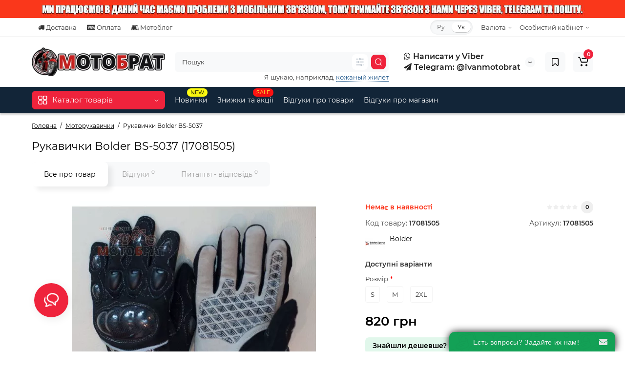

--- FILE ---
content_type: text/html; charset=utf-8
request_url: https://motobrat.com.ua/motorukavychky/17081505-ua.html
body_size: 35475
content:
<!DOCTYPE html>
<html prefix="og: https://ogp.me/ns# fb: https://ogp.me/ns/fb# product: https://ogp.me/ns/product# business: https://ogp.me/ns/business# place: http://ogp.me/ns/place#"  dir="ltr" lang="uk">
<head>
<meta charset="UTF-8" />
<meta name="viewport" content="width=device-width, initial-scale=1, maximum-scale=1, user-scalable=0">
<meta http-equiv="X-UA-Compatible" content="IE=edge">
<title>Рукавички Bolder BS-5037 (17081505) - купити за ціною 820 грн в Україні в інтернет-магазині Мотобрат Україна</title>
<base href="https://motobrat.com.ua/" />
<meta name="description" content="✅Рукавички Bolder BS-5037 (17081505) купити за ціною 820 грн в інтернет-магазині Мотобрат з доставкою по Україні. ☎ +380999728599, +380677230206. 👍 Висока якість 👍 Доставка по Україні 👍 Гарантія від виробника!" />
<meta name="keywords" content= "рукавички bolder bs-5037, моторукавички, моторукавички bolder, купити рукавички bolder bs-5037, магазин мотобрат україна" />





            <link rel="alternate" hreflang="ru" href="https://motobrat.com.ua/motoperchatki/17081505.html" />
                        <link rel="alternate" hreflang="uk" href="https://motobrat.com.ua/motorukavychky/17081505-ua.html" />
                        
<link href="https://motobrat.com.ua/motorukavychky/17081505-ua.html" rel="canonical" />
<link href="https://motobrat.com.ua/image/catalog/logo/mb-logo-icon.svg" rel="icon" />
<link rel="preload" href="catalog/view/theme/cyberstore/stylesheet/fonts/Montserrat-Regular.woff2" as="font" type="font/woff2" crossorigin="anonymous">
<link rel="preload" href="catalog/view/theme/cyberstore/stylesheet/fonts/Montserrat-Medium.woff2" as="font" type="font/woff2" crossorigin="anonymous">
<link rel="preload" href="catalog/view/theme/cyberstore/stylesheet/fonts/Montserrat-Bold.woff2" as="font" type="font/woff2" crossorigin="anonymous">
<link rel="preload" href="catalog/view/theme/cyberstore/font-awesome/fonts/fontawesome-webfont.woff2?v=4.7.0" as="font" type="font/woff2" crossorigin="anonymous">
<style>
@media (min-width: 992px) {
.container-module .product-thumb .btn-quickview,
.container-module .product-thumb .btn-fastorder,
.container-module .product-thumb .btn-compare,
.container-module .product-thumb .btn-wishlist,
.product-grid .product-thumb .btn-quickview,
.product-grid .product-thumb .btn-fastorder,
.product-grid .product-thumb .btn-compare,
.product-grid .product-thumb .btn-wishlist {
	box-shadow: 1px 1px 16px -3px rgba(0, 0, 0, 0.16);
	background: #ffffff;
}
}
</style>
<link rel="stylesheet" href="https://motobrat.com.ua/catalog/view/theme/cyberstore/stylesheet/bootstrap/css/bootstrap.min.css?cs2v=1.6.01"/>
<link rel="stylesheet" href="https://motobrat.com.ua/catalog/view/theme/cyberstore/js/owl-carousel/owl.carousel.css?cs2v=1.6.01"/>
<link rel="stylesheet" href="https://motobrat.com.ua/catalog/view/theme/cyberstore/js/owl-carousel/owl.transitions.css?cs2v=1.6.01"/>
<link rel="stylesheet" href="https://motobrat.com.ua/catalog/view/theme/cyberstore/stylesheet/fonts/montserrat-fonts.css?cs2v=1.6.01"/>
<link rel="stylesheet" href="https://motobrat.com.ua/catalog/view/theme/cyberstore/stylesheet/stylesheet.css?cs2v=1.6.01"/>
<link rel="stylesheet" href="https://motobrat.com.ua/catalog/view/theme/cyberstore/stylesheet/menu_v.css?cs2v=1.6.01"/>
<link rel="stylesheet" href="https://motobrat.com.ua/catalog/view/theme/cyberstore/stylesheet/stickers.css?cs2v=1.6.01"/>
<link rel="stylesheet" href="https://motobrat.com.ua/catalog/view/theme/cyberstore/stylesheet/tabs.css?cs2v=1.6.01"/>
<link rel="stylesheet" href="https://motobrat.com.ua/catalog/view/theme/cyberstore/stylesheet/motobrat.css?cs2v=1.6.01"/>
<link rel="stylesheet" href="https://motobrat.com.ua/catalog/view/theme/cyberstore/stylesheet/agree_popup/style_agree.css?cs2v=1.6.01"/>
<link rel="stylesheet" href="https://motobrat.com.ua/catalog/view/theme/cyberstore/stylesheet/theme_scheme/theme_2.css?cs2v=1.6.01"/>
<link rel="stylesheet" href="https://motobrat.com.ua/catalog/view/theme/cyberstore/stylesheet/csseditor.css?cs2v=1.6.01"/>

<link href="catalog/view/theme/cyberstore/stylesheet/popup-found_cheaper_product/stylefcp.css" rel="stylesheet" media="screen" />
<link href="catalog/view/theme/cyberstore/js/social-likes/social-likes_birman.css" rel="stylesheet" media="screen" />
<link href="catalog/view/theme/cyberstore/js/slick/slick.css" rel="stylesheet" media="screen" />
<link href="catalog/view/theme/cyberstore/js/fancybox/jquery.fancybox.min.css" rel="stylesheet" media="screen" />
<link href="catalog/view/javascript/jquery/magnific/magnific-popup.css" rel="stylesheet" media="screen" />
<link href="catalog/view/theme/cyberstore/stylesheet/prosticker.css" rel="stylesheet" media="screen" />
<link href="catalog/view/theme/cyberstore/stylesheet/feedback_widget/style.css" rel="stylesheet" media="screen" />
<link href="catalog/view/javascript/hpmodel/hpmodel.css" rel="stylesheet" media="screen" />
<style>.content-box-cs {padding-left:0px;padding-right:0px;}</style>
<style>
#cart:hover .dropdown-menu{display:block; }
</style>
			<style>header {background-color: #FFFFFF;}</style>
	<script type="87a10d6c0b42b0ec1c174674-text/javascript">
if (localStorage.getItem('display') === null) {
localStorage.setItem('display', 'grid4');
}
</script>
<style>
@media (min-width: 1500px){
	#grid-view4.btn-view {display: block;}
	.container{width:1470px;}
	header .col-md-3.logo-top {width:20%;}
	.h-type-1 .phone-box.col-lg-2 {width: 20.66666667%;}
	.h-type-1 .dop-menu-box {width: 80%;}
	.phone-box.col-lg-push-5 {left: 42.66666667%;}
	.col-md-3.menu-box {width:20%;}
	.breadcrumb.col-lg-offset-3, .breadcrumb.col-md-offset-3 {margin-left: 20.4%;}
	.container .sw-80 {width: 80%;}
	.container .sw-20 {width: 20%;}
	#content.col-md-9 {width: 80%;}
	#column-left.col-md-3,#column-right.col-md-3{ width:20%;}
	.box-search.col-lg-pull-2 {right: 24.66666667%;}
	#menu #menu-list .box-col-3 {width: calc(1450px - 100%);}
	}
</style>
<style>
@media (max-width: 768px) {
.product-thumb .actions div.cart .btn span.text-cart-add {display:none;}
.product-thumb .actions div.cart .btn i.fa-lock {width:18px;}
}
.sticker-ns.popular{background: #8672D2;}	.sticker-ns.popular{color:#FFFFFF; }.sticker-ns.special { color:#FFFFFF; }.sticker-ns.special { background: #E6746D;}.sticker-ns.bestseller .fa{ color:#FF0303 }.sticker-ns.bestseller { color:#FF0303; }.sticker-ns.bestseller { background: #E6C56D;}.sticker-ns.newproduct .fa{ color:#FFFFFF }.sticker-ns.newproduct{ color:#FFFFFF; }.sticker-ns.newproduct{ background: #34EB46;}@media (min-width: 992px) {
.product-thumb .quickview {
	margin-right: 0px;
}
.product-thumb:hover .quickview {
	top:-42px;
}
.category-page .product-list .product-thumb:hover .quickview{
	top:0px;
}
.addit-action{
	z-index: 15;
}
.addit-action > div {
	margin-right: 10px;
}
.btn-general {
	padding-left: 15px;
	padding-right: 15px;
}
.product-price .btn-general,
.product-list .btn-general{
	padding: 7px 8px;
}
.btn-general .text-cart-add {
	display: inherit;
}
.addit-action {
	position: absolute;
	top: 10px;
	justify-content: center;
	left: 0px;
	right: 0px;
	opacity: 0;
	transition: 0.1s linear;
}
.product-thumb:hover .addit-action{opacity: 1;top:-29px;}
.product-price .addit-action{justify-content: start;}
.product-price .btn-general .text-cart-add,
.product-list .btn-general .text-cart-add {
	display: none;
}
.product-price .addit-action > div,
.product-list .addit-action > div {
	box-shadow: none;
	margin-right: 4px;
}
.product-price .addit-action,
.product-list .addit-action{opacity:1;top:0px;background-color: transparent;position: relative;}

.product-price .product-thumb:hover .addit-action,
.product-list .product-thumb:hover .addit-action{opacity:1;top:0px;background-color: transparent;position: relative;}

.row_items .addit-action, .row_items .addit-action{opacity:1;top:0px;background-color: transparent;position: relative;}
.row_items .product-thumb:hover .addit-action, .row_items .product-thumb:hover .addit-action{opacity:1;top:0px;background-color: transparent;position: relative;}
}
.product-thumb .product-model {text-align:left;}.container-module .title-module, .container-module-productany .title-module, .categorywall-container .title-module{text-align:center;}
.container-module .title-module span, .container-module-productany .title-module span, .categorywall-container .title-module span {padding-right:0px;}
.container-module .title-module:after, .container-module-productany .title-module:after, .categorywall-container .title-module:after {left: calc(50% - 75px);width: 150px;}
.product-thumb .image a:after {
	content: '';
	position: absolute;
	top: 0px;
	left: 0px;
	height: 100%;
	width: 100%;
	background-color: rgba(0,26,52,.015);
}
#column-right .container-module .product-thumb .image a:after, #column-left .container-module .product-thumb .image a:after, .position-no-owl .container-module .product-thumb .image a:after {
	background-color: transparent;
}
</style>
<script type="87a10d6c0b42b0ec1c174674-text/javascript">
function init(elem, options){
elem.addClass('countdownHolder');
$.each(['Days','Hours','Minutes','Sec'],function(i){
var clas;
if (this=='Days') {clas="Днів";}
if (this=='Hours') {clas="Годин";}
if (this=='Minutes') {clas="хвилин";}
if (this=='Sec') {clas="сек";}
out_timer = "";
out_timer += '<span class="count'+this+'">';
out_timer += '<span class="num-time">';
out_timer += '<span class="position"><span class="digit static">0</span></span>';
out_timer += '<span class="position"><span class="digit static">0</span></span>';
out_timer += '</span>';
out_timer += '<span class="time_productany">'+clas+'</span>';
out_timer += '</span>';
$(out_timer).appendTo(elem);
});
}
var button_shopping = "Продовжити покупки";
var button_checkout = "Оформлення замовлення";
var link_checkout = "https://motobrat.com.ua/koshyk";
var link_onepcheckout = "https://motobrat.com.ua/onecheckout-ua";
var text_showmore = 'Показати ще';
var color_schem = '2';
var loading_masked_img = '<img src="catalog/view/theme/cyberstore/image/ring-alt-1.svg" />';
</script>
<script src="https://motobrat.com.ua/ns-cache/min_fbc514df2298e0556f83c79d8c13f1d7.js?cs2v=1.6.01" type="87a10d6c0b42b0ec1c174674-text/javascript"></script>

<!-- Global site tag (gtag.js) - Google Analytics -->
<script async src="https://www.googletagmanager.com/gtag/js?id=UA-59787879-1" type="87a10d6c0b42b0ec1c174674-text/javascript"></script>
<script type="87a10d6c0b42b0ec1c174674-text/javascript">
  window.dataLayer = window.dataLayer || [];
  function gtag(){dataLayer.push(arguments);}
  gtag('js', new Date());

  gtag('config', 'UA-59787879-1');
</script>
<style>.htop-b-pc img {margin:0 auto;}</style>
			
<!--microdatapro 8.1 open graph start -->
<meta property="og:locale" content="uk-ua">
<meta property="og:rich_attachment" content="true">
<meta property="og:site_name" content="Мотобрат">
<meta property="og:type" content="product">
<meta property="og:title" content="Рукавички Bolder BS-5037 (17081505) - купити за ціною 820 грн в Україні в інтернет-магазині Мотобрат Україна">
<meta property="og:description" content="✅Рукавички Bolder BS-5037 (17081505) купити за ціною 820 грн в інтернет-магазині Мотобрат з доставкою по Україні. ☎ +380999728599, +380677230206. 👍 Висока якість 👍 Доставка по Україні 👍 Гарантія від виробника!">
<meta property="og:image" content="https://motobrat.com.ua/image/cachewebp/catalog/product/2/perchatki_Bolder_BS-5037-1200x1200.webp">
<meta property="og:image:secure_url" content="https://motobrat.com.ua/image/cachewebp/catalog/product/2/perchatki_Bolder_BS-5037-1200x1200.webp">
<meta property="og:image:width" content="200">
<meta property="og:image:height" content="200">
<meta property="og:url" content="https://motobrat.com.ua/motorukavychky/17081505-ua.html">
<meta property="business:contact_data:street_address" content="ул. Покрышева, 18">
<meta property="business:contact_data:locality" content="Херсон">
<meta property="business:contact_data:postal_code" content="73039">
<meta property="business:contact_data:country_name" content="Украина">
<meta property="place:location:latitude" content="46.6751164">
<meta property="place:location:longitude" content="32.6132274">
<meta property="business:contact_data:email" content="info@motobrat.com.ua">
<meta property="business:contact_data:phone_number" content="+38-099-972-85-99">
<meta property="fb:profile_id" content="https://www.facebook.com/motobratcomua">
<meta property="product:product_link" content="https://motobrat.com.ua/motorukavychky/17081505-ua.html">
<meta property="product:brand" content="Bolder">
<meta property="product:category" content="Моторукавички">
<meta property="product:availability" content="pending">
<meta property="product:condition" content="new">
<meta property="product:target_gender" content="unisex">
<meta property="product:price:amount" content="820">
<meta property="product:price:currency" content="UAH">
<meta property="og:see_also" content="https://motobrat.com.ua/motorukavychky/moto-rukavychky-oxford-tucson-1-0-ms-glove-brown-xl.html">
<meta property="og:see_also" content="https://motobrat.com.ua/motorukavychky/moto-rukavychky-oxford-radley-ws-gloves-brown-l.html">
<meta property="og:see_also" content="https://motobrat.com.ua/motorukavychky/oxford-holbeach-ms-short-leather-glove-brown-s-ua.html">
<meta property="og:see_also" content="https://motobrat.com.ua/motorukavychky/motoperchatky-oxford-brisbane-air-ms-short-summer-glove-stealth-black-m-ua.html">
<meta property="og:see_also" content="https://motobrat.com.ua/motorukavychky/moto-rukavychky-oxford-holton-men-s-short-classic-leather-gloves-black-xl.html">
<!--microdatapro 8.1 open graph end -->
 
                  
</head>
<body class="">










<div class="htop-b-pc hidden-xs hidden-sm" >
<a href="javascript:void(0)">
	<img width="1951" height="56" src="image/catalog/banner/header-banner-ua.jpg" alt="" class="img-responsive" />
</a>
</div>
<p id="back-top"><a rel="nofollow" class="btn btn-scroll-top" href="#top"><svg xmlns="http://www.w3.org/2000/svg" width="17" height="10" fill="none" viewBox="0 0 17 10"><path fill="#000" fill-rule="evenodd" d="M9.016 3.553a1.003 1.003 0 00-1.481.01L2.793 8.668a1.003 1.003 0 01-1.482.009A1.167 1.167 0 011.303 7.1l4.742-5.106c1.22-1.315 3.21-1.327 4.444-.027l4.867 5.124c.411.434.415 1.14.008 1.578a1.003 1.003 0 01-1.482.009L9.016 3.553z" clip-rule="evenodd"></path></svg></a></p>
<nav id="top" class="visible-md visible-lg">
  <div class="container">
  	<div class="pull-left">
		<div class="btn-group box-question">
			<button data-toggle="dropdown" type="button" class="visible-xs visible-sm btn btn-link"><i class="fa fa-bars" aria-hidden="true"></i></button>
			<ul class="dropdown-menu dropdown-menu-left header-nav-links cs-dropdown">
									<li><button onclick="if (!window.__cfRLUnblockHandlers) return false; location='dostavka-ua'" type="button" class="btn btn-link" data-cf-modified-87a10d6c0b42b0ec1c174674-=""><i class="fa fa-truck"></i> Доставка</button></li>
				 					<li><button onclick="if (!window.__cfRLUnblockHandlers) return false; location='oplata-ua'" type="button" class="btn btn-link" data-cf-modified-87a10d6c0b42b0ec1c174674-=""><i class="fa fa-cc-visa"></i> Оплата</button></li>
				 					<li><button onclick="if (!window.__cfRLUnblockHandlers) return false; location='blog-ua'" type="button" class="btn btn-link" data-cf-modified-87a10d6c0b42b0ec1c174674-=""><i class="fa fa-leanpub"></i> Мотоблог</button></li>
				 			</ul>
		</div>
	</div>
		<div class="pull-right">
				<div class="pull-right btn-group box-account">
				<button data-toggle="dropdown" type="button" class="dropdown-toggle btn btn-link">
								<span class="hidden-xs hidden-sm">Особистий кабінет</span></span><svg xmlns="http://www.w3.org/2000/svg" width="7" height="4" fill="none" viewBox="0 0 7 4"><path stroke="#000" stroke-linecap="round" d="M6 1.1L4.15 2.597a1 1 0 01-1.25.007L1 1.1"/></svg>
								</button>
			<ul class="dropdown-menu dropdown-menu-right cs-dropdown">
								<li><a rel="nofollow" href="https://motobrat.com.ua/register-ua">Реєстрація</a></li>
				<li><a rel="nofollow" href="javascript:void(0)" id="login-popup" data-load-url="index.php?route=common/login_modal">Авторизація</a></li>
							</ul>
		</div>
				<div class="pull-right box-currency"><div class="pull-left">
<form action="https://motobrat.com.ua/currency-ua" method="post" enctype="multipart/form-data" id="currency">
  <div class="btn-group">
    <button class="btn btn-link dropdown-toggle" data-toggle="dropdown">

                    <strong> </strong>
                    <span class="hidden-xs hidden-sm">Валюта</span><svg xmlns="http://www.w3.org/2000/svg" width="7" height="4" fill="none" viewBox="0 0 7 4"><path stroke="#000" stroke-linecap="round" d="M6 1.1L4.15 2.597a1 1 0 01-1.25.007L1 1.1"/></svg></button>
    <ul class="dropdown-menu dropdown-menu-right cs-dropdown">
                               <li><button class="currency-select btn btn-link btn-block" type="button" name="USD">$ US Dollar</button></li>
                                            <li class="active"><button class="currency-select btn btn-link btn-block" type="button" name="UAH">  Гривна</button></li>
                                          <li><button class="currency-select btn btn-link btn-block" type="button" name="PLN"> PLN Польский злотый</button></li>
                        </ul>
  </div>
  <input type="hidden" name="code" value="" />
  <input type="hidden" name="redirect" value="https://motobrat.com.ua/motorukavychky/17081505-ua.html" />
</form>
</div>
</div>
		<div class="pull-right box-language"><div class="variant_lang_2">
  <form action="https://motobrat.com.ua/language-ua" method="post" enctype="multipart/form-data" id="language">
  <span class="mob-title-lang">Українська</span>
  <div class="list_lang">
                  <span class="item_lang"><a href="ru-ru" onclick="if (!window.__cfRLUnblockHandlers) return false; $('#language input[name=\'code\']').attr('value', 'ru-ru'); $(this).parent().parent().submit();" data-cf-modified-87a10d6c0b42b0ec1c174674-="">Ру</a></span>
                        <span class="item_lang active">Ук</span>
            </div>
  <input type="hidden" name="code" value="" />
  <input type="hidden" name="redirect" value="eyJyb3V0ZSI6InByb2R1Y3RcL3Byb2R1Y3QiLCJ1cmwiOiImcHJvZHVjdF9pZD01NDMmcGF0aD0yIiwicHJvdG9jb2wiOiIxIn0=" />
  </form>
</div>
</div>
  </div>
  </div>
</nav>
<header class="h-type-1  pad-top">
  <div class="container h-box">
    <div class="row-flex vertical-align">
		<div class="col-xs-6 col-sm-6 col-md-3 logo-top">
			<div class="m-fix-btn">
				<svg width="17" height="17" viewBox="0 0 17 17" fill="none" xmlns="http://www.w3.org/2000/svg">
				<path fill-rule="evenodd" clip-rule="evenodd" d="M8 2C8 0.89543 7.10457 0 6 0H2C0.89543 0 0 0.89543 0 2V6C0 7.10457 0.89543 8 2 8H6C7.10457 8 8 7.10457 8 6V2ZM2 1.5H6L6.08988 1.50806C6.32312 1.55039 6.5 1.75454 6.5 2V6L6.49194 6.08988C6.44961 6.32312 6.24546 6.5 6 6.5H2L1.91012 6.49194C1.67688 6.44961 1.5 6.24546 1.5 6V2L1.50806 1.91012C1.55039 1.67688 1.75454 1.5 2 1.5Z" fill="black"/>
				<path fill-rule="evenodd" clip-rule="evenodd" d="M17 2C17 0.89543 16.1046 0 15 0H11C9.89543 0 9 0.89543 9 2V6C9 7.10457 9.89543 8 11 8H15C16.1046 8 17 7.10457 17 6V2ZM11 1.5H15L15.0899 1.50806C15.3231 1.55039 15.5 1.75454 15.5 2V6L15.4919 6.08988C15.4496 6.32312 15.2455 6.5 15 6.5H11L10.9101 6.49194C10.6769 6.44961 10.5 6.24546 10.5 6V2L10.5081 1.91012C10.5504 1.67688 10.7545 1.5 11 1.5Z" fill="black"/>
				<path fill-rule="evenodd" clip-rule="evenodd" d="M17 11C17 9.89543 16.1046 9 15 9H11C9.89543 9 9 9.89543 9 11V15C9 16.1046 9.89543 17 11 17H15C16.1046 17 17 16.1046 17 15V11ZM11 10.5H15L15.0899 10.5081C15.3231 10.5504 15.5 10.7545 15.5 11V15L15.4919 15.0899C15.4496 15.3231 15.2455 15.5 15 15.5H11L10.9101 15.4919C10.6769 15.4496 10.5 15.2455 10.5 15V11L10.5081 10.9101C10.5504 10.6769 10.7545 10.5 11 10.5Z" fill="black"/>
				<path fill-rule="evenodd" clip-rule="evenodd" d="M8 11C8 9.89543 7.10457 9 6 9H2C0.89543 9 0 9.89543 0 11V15C0 16.1046 0.89543 17 2 17H6C7.10457 17 8 16.1046 8 15V11ZM2 10.5H6L6.08988 10.5081C6.32312 10.5504 6.5 10.7545 6.5 11V15L6.49194 15.0899C6.44961 15.3231 6.24546 15.5 6 15.5H2L1.91012 15.4919C1.67688 15.4496 1.5 15.2455 1.5 15V11L1.50806 10.9101C1.55039 10.6769 1.75454 10.5 2 10.5Z" fill="black"/>
				</svg>
			</div>
			<div id="logo">
											  <a href="https://motobrat.com.ua/ua"><img width="312" height="67" src="https://motobrat.com.ua/image/cachewebp/catalog/logo/mb-flat-logo-21-312x67.webp" title="Мотобрат" alt="Мотобрат" class="img-responsive" /></a>
							  			</div>
		</div>
																								    	     		     		     		     		     		    
		<div class="phone-box col-md-3 col-xs-6 col-sm-8 col-md-6 push-right f-order-3 col-sm-6 text-xs-right text-sm-right">
			<div id="phone" class="has_drop_list">
				<div class="contact-header">
					<span class="hidden-xs header-tel-bicon">
											</span>
					<div class="dropdown-toggle">
													<div class="additional-tel dth">
															<a href="viber://chat?number=%2B380677230206" target="_blank">
																	<div class="icon-image"><i class="fa fa-whatsapp"></i></div>
																Написати у Viber</a>
														</div>
													<div class="additional-tel dth">
															<a href="https://t.me/ivanmotobrat" target="_blank">
																	<div class="icon-image"><i class="fa fa-paper-plane"></i></div>
																Telegram: @ivanmotobrat</a>
														</div>
																			<span class="drop-icon-info">
							<svg xmlns="http://www.w3.org/2000/svg" width="9" height="4" fill="none" viewBox="0 0 9 4"><path stroke="#000" stroke-linecap="round" d="M8 .8L5.118 2.882a1 1 0 01-1.162.006L1 .8"/></svg>
						</span>
											</div>
										<ul class="dropdown-menu cs-dropdown drop-contacts">
																											<li>
																	<a href="/cdn-cgi/l/email-protection#7c15121a133c111308131e0e1d08521f131152091d">
																				<div class="icon-image"><i class="fa fa-envelope-o"></i></div>
																				<span class="__cf_email__" data-cfemail="6d04030b022d000219020f1f0c19430e020043180c">[email&#160;protected]</span>
									</a>
																	</li>
															<li>
																	<a href="https://www.facebook.com/motobratcomua" target="_blank">
																				<div class="icon-image"><i class="fa fa-facebook-square"></i></div>
																				Мотобрат на Facebook
									</a>
																	</li>
															<li>
																	<a href="https://www.instagram.com/motobratcomua/" target="_blank">
																				<div class="icon-image"><i class="fa fa-instagram"></i></div>
																				Мотобрат в Instagram
									</a>
																	</li>
															<li>
																		<div>
																					<div class="icon-image"><i class="fa fa-calendar-minus-o"></i></div>
																						Пн-Пт з 09:00 - 18:00,
Сб з 10:00 - 15:00,
Неділя - вихідний
										</div>
																	</li>
																		</ul>
														</div>
			</div>
		</div>
						<div class="box-search swdm-0 hidden-sm hidden-xs col-xs-12 col-sm-12 col-md-4 col-lg-5 flex-1  f-order-2 search-top"><div id="searchtop">
<div id="search" class="input-group pt20">
<input type="text" name="search" value="" placeholder="Пошук" class="form-control input-lg search-autocomplete" />
<div class="input-group-btn categories">
		<button id="change_category" type="button" data-placement="left" title="Всюди" class="btn btn-search-select dropdown-toggle" data-toggle="dropdown">
					<svg xmlns="http://www.w3.org/2000/svg" width="16" height="16" fill="none" viewBox="0 0 16 16"><path fill="#B2BBC5" fill-rule="evenodd" d="M15.75 2a.75.75 0 01-.75.75h-3.5a.75.75 0 110-1.5H15a.75.75 0 01.75.75zm0 6a.75.75 0 01-.75.75H8.5a.75.75 0 010-1.5H15a.75.75 0 01.75.75zm0 6a.75.75 0 01-.75.75h-.5a.75.75 0 110-1.5h.5a.75.75 0 01.75.75zm-7.5 0a.75.75 0 01-.75.75H1a.75.75 0 110-1.5h6.5a.75.75 0 01.75.75zm-3-12a.75.75 0 01-.75.75H1a.75.75 0 010-1.5h3.5a.75.75 0 01.75.75zm-3 6a.75.75 0 01-.75.75H1a.75.75 0 010-1.5h.5a.75.75 0 01.75.75zm5-6a.75.75 0 101.5 0 .75.75 0 00-1.5 0zM6 2a2 2 0 104 0 2 2 0 00-4 0zM4.25 8a.75.75 0 101.5 0 .75.75 0 00-1.5 0zM3 8a2 2 0 104 0 2 2 0 00-4 0zm7.25 6a.75.75 0 101.5 0 .75.75 0 00-1.5 0zM9 14a2 2 0 104 0 2 2 0 00-4 0z" clip-rule="evenodd"/></svg>
		</button>
			<ul class="dropdown-menu cs-dropdown">
			<li class="sel-cat-search"><a href="#" onclick="if (!window.__cfRLUnblockHandlers) return false; return false;" data-idsearch="0" data-cf-modified-87a10d6c0b42b0ec1c174674-="">Всюди</a></li>
						<li><a href="#" onclick="if (!window.__cfRLUnblockHandlers) return false; return false;" data-idsearch="120" data-cf-modified-87a10d6c0b42b0ec1c174674-="">Мотошоломи</a></li>
						<li><a href="#" onclick="if (!window.__cfRLUnblockHandlers) return false; return false;" data-idsearch="21" data-cf-modified-87a10d6c0b42b0ec1c174674-="">Мотоекіпірування</a></li>
						<li><a href="#" onclick="if (!window.__cfRLUnblockHandlers) return false; return false;" data-idsearch="25" data-cf-modified-87a10d6c0b42b0ec1c174674-="">Мотоботи</a></li>
						<li><a href="#" onclick="if (!window.__cfRLUnblockHandlers) return false; return false;" data-idsearch="2" data-cf-modified-87a10d6c0b42b0ec1c174674-="">Моторукавички</a></li>
						<li><a href="#" onclick="if (!window.__cfRLUnblockHandlers) return false; return false;" data-idsearch="128" data-cf-modified-87a10d6c0b42b0ec1c174674-="">Багаж</a></li>
						<li><a href="#" onclick="if (!window.__cfRLUnblockHandlers) return false; return false;" data-idsearch="10" data-cf-modified-87a10d6c0b42b0ec1c174674-="">Мототюнінг</a></li>
						<li><a href="#" onclick="if (!window.__cfRLUnblockHandlers) return false; return false;" data-idsearch="79" data-cf-modified-87a10d6c0b42b0ec1c174674-="">Витратні матеріали</a></li>
						<li><a href="#" onclick="if (!window.__cfRLUnblockHandlers) return false; return false;" data-idsearch="6" data-cf-modified-87a10d6c0b42b0ec1c174674-="">Мотоаксесуари</a></li>
						<li><a href="#" onclick="if (!window.__cfRLUnblockHandlers) return false; return false;" data-idsearch="111" data-cf-modified-87a10d6c0b42b0ec1c174674-="">Повсякденний одяг</a></li>
					</ul>
		<input id="selected_category" type="hidden" name="category_id" value="0" />
	</div>
	 	<span class="input-group-btn button_search ">
		<button type="button" class="btn btn-search">
			<svg class="icon-search" xmlns="http://www.w3.org/2000/svg" width="15" height="16" fill="none" viewBox="0 0 15 16">
				<path fill="#fff" fill-rule="evenodd" d="M14.177 7.176A6.588 6.588 0 101 7.176a6.588 6.588 0 0013.177 0zm-11.942 0a5.353 5.353 0 1110.706 0 5.353 5.353 0 01-10.706 0z" clip-rule="evenodd"/>
				<path fill="#fff" d="M11.156 11.517a.618.618 0 01.805-.053l.069.06 2.587 2.631a.618.618 0 01-.812.927l-.07-.06-2.586-2.632a.618.618 0 01.007-.873z"/>
			</svg>
		</button>
	</span>
</div>
<div id="search_word" class="hidden-xs hidden-sm">Я шукаю, наприклад, <a> кожаный жилет</a></div>
</div>
<script data-cfasync="false" src="/cdn-cgi/scripts/5c5dd728/cloudflare-static/email-decode.min.js"></script><script type="87a10d6c0b42b0ec1c174674-text/javascript">
$(document).ready(function() {
	var category_id_page = $('#content select[name=\'category_id\']').find("option:selected").attr("value");
	var category_id_html = $('#content select[name=\'category_id\']').find("option:selected").html();

	$("#selected_category").val(category_id_page);
	$("#category_now").val(category_id_page);
	$('.btn-search-select').prop('title', category_id_html);
	$('.select-category').find('.filter-option').html(category_id_html)
	});
$('#search a').click(function(){
	$("#selected_category").val($(this).attr('data-idsearch'));
	$('.category-name').html($(this).html());
	$('#search .categories .dropdown-menu li').removeClass('sel-cat-search');
	$(this).parent().addClass('sel-cat-search');
});
</script>
 <script type="87a10d6c0b42b0ec1c174674-text/javascript">
$(document).on('click', '#search input[name="search"]', function () {
	$('#search input[name="search"]').autocompleteSerach({source:getAjaxLiveSearch});
});
</script>
</div>						<div class="box-cart hidden-xs hidden-sm col-xs-6 col-sm-4 col-md-2 col-lg-2">
									<div class="wishlist-h">
				<a rel="nofollow" class="btn btn-wishlist-h" href="https://motobrat.com.ua/wishlist-ua" id="wishlist-total" title="Закладки (0)">
				<svg xmlns="http://www.w3.org/2000/svg" width="16" height="18" fill="none" viewBox="0 0 16 18">
				  <path fill="#000" fill-rule="evenodd" d="M15 2.955a2 2 0 00-2-2H3a2 2 0 00-2 2v12.182a2 2 0 003.43 1.398l2.855-2.921.111-.099a1 1 0 011.32.099l2.854 2.92A2 2 0 0015 15.138V2.955zm-12-.5h10l.09.008a.5.5 0 01.41.492v12.182l-.008.09a.5.5 0 01-.85.26l-2.854-2.922-.13-.123a2.5 2.5 0 00-3.405.082l-2.895 2.963-.069.058a.5.5 0 01-.789-.408V2.955l.008-.09A.5.5 0 013 2.455z" clip-rule="evenodd"/>
				</svg>
				</a>
			</div>
					<div class="shopping-cart type_cart">
<div id="cart" class="btn-group btn-block">
  <button type="button" data-toggle="dropdown" class="btn btn-block dropdown-toggle">
		<svg class="shop-bag" width="21" height="19" viewBox="0 0 21 19" fill="none" xmlns="http://www.w3.org/2000/svg">
  <path fill-rule="evenodd" clip-rule="evenodd" d="M0.0996094 1.0001C0.0996094 0.503041 0.502553 0.100098 0.999609 0.100098H2.3909C3.19834 0.100098 3.91761 0.610433 4.18428 1.3726M4.18428 1.3726L7.21456 10.0331C7.21456 10.0331 7.21455 10.0331 7.21456 10.0331C7.2286 10.0732 7.26646 10.1001 7.30896 10.1001H17.5827C17.6303 10.1001 17.6712 10.0667 17.6807 10.0201L18.8727 4.18431C18.8727 4.1843 18.8727 4.18432 18.8727 4.18431C18.8853 4.12232 18.838 4.06427 18.7747 4.06427H8.17454C7.67748 4.06427 7.27454 3.66132 7.27454 3.16427C7.27454 2.66721 7.67748 2.26427 8.17454 2.26427H18.7747C19.9768 2.26427 20.8768 3.36663 20.6363 4.54447L19.4443 10.3803C19.2636 11.2649 18.4855 11.9001 17.5827 11.9001H7.30896C6.50153 11.9001 5.78227 11.3898 5.51558 10.6277L2.48528 1.96707C2.47125 1.92697 2.43339 1.9001 2.3909 1.9001H0.999609C0.502553 1.9001 0.0996094 1.49715 0.0996094 1.0001" fill="white"/>
  <path d="M7 19C8.10457 19 9 18.1046 9 17C9 15.8954 8.10457 15 7 15C5.89543 15 5 15.8954 5 17C5 18.1046 5.89543 19 7 19Z" fill="white"/>
  <path d="M17 19C18.1046 19 19 18.1046 19 17C19 15.8954 18.1046 15 17 15C15.8954 15 15 15.8954 15 17C15 18.1046 15.8954 19 17 19Z" fill="white"/>
  </svg>
	    <span class="cart-total"><span class="products"><b>0</b> <span class="text_product">Товарів,</span></span><span class="prices">на <b> 0 грн</b></span></span>
  </button>
  <ul class="dropdown-menu pull-right"  >
        <li>
      <p class="text-center">Ваш кошик порожній :(</p>
    </li>
      </ul>
</div>
</div>

		</div>
			</div>
  </div>
</header>
	<div class="menu-header-box full-mw h-type-1 hide-box-menu">
		<div class="container hide-box-menu">
			<div class="row h-type-2-sb">
						<div class="col-sm-12 col-md-3 menu-box hidden-xs hidden-sm">
						<nav id="menu" class="btn-group btn-block">
				<button type="button" class="btn btn-menu btn-block dropdown-toggle hidden-md hidden-lg" onclick="if (!window.__cfRLUnblockHandlers) return false; open_mob_menu_left()" data-cf-modified-87a10d6c0b42b0ec1c174674-="">
					<svg xmlns="http://www.w3.org/2000/svg" width="19" height="20" fill="none" viewBox="0 0 19 20">
						<path fill="#fff" fill-rule="evenodd" d="M8.97 3.118C8.97 1.948 8.023 1 6.854 1H2.618C1.448 1 .5 1.948.5 3.118v4.235c0 1.17.948 2.118 2.118 2.118h4.235c1.17 0 2.118-.949 2.118-2.118V3.118zm-6.352-.53h4.235l.095.009a.53.53 0 01.434.52v4.236l-.008.095a.53.53 0 01-.521.434H2.618l-.096-.008a.53.53 0 01-.434-.521V3.118l.009-.096a.53.53 0 01.52-.434zM18.5 3.118C18.5 1.948 17.552 1 16.382 1h-4.235c-1.17 0-2.118.948-2.118 2.118v4.235c0 1.17.948 2.118 2.118 2.118h4.235c1.17 0 2.118-.949 2.118-2.118V3.118zm-6.353-.53h4.235l.095.009a.53.53 0 01.435.52v4.236l-.009.095a.53.53 0 01-.52.434h-4.236l-.095-.008a.53.53 0 01-.434-.521V3.118l.008-.096a.53.53 0 01.521-.434zM18.5 12.647c0-1.17-.948-2.118-2.118-2.118h-4.235c-1.17 0-2.118.948-2.118 2.118v4.235c0 1.17.948 2.118 2.118 2.118h4.235c1.17 0 2.118-.948 2.118-2.118v-4.235zm-6.353-.53h4.235l.095.01a.53.53 0 01.435.52v4.235l-.009.095a.53.53 0 01-.52.435h-4.236l-.095-.009a.53.53 0 01-.434-.52v-4.236l.008-.095a.53.53 0 01.521-.434zM8.97 12.647c0-1.17-.948-2.118-2.117-2.118H2.618c-1.17 0-2.118.948-2.118 2.118v4.235C.5 18.052 1.448 19 2.618 19h4.235c1.17 0 2.118-.948 2.118-2.118v-4.235zm-6.352-.53h4.235l.095.01a.53.53 0 01.434.52v4.235l-.008.095a.53.53 0 01-.521.435H2.618l-.096-.009a.53.53 0 01-.434-.52v-4.236l.009-.095a.53.53 0 01.52-.434z" clip-rule="evenodd"/>
					</svg>
					<span class="text-category hidden-xs hidden-sm">Каталог товарів</span>
				</button>
				<button type="button" class="btn btn-menu btn-block dropdown-toggle hidden-xs hidden-sm" data-toggle="dropdown">
					<svg class="menu-icon" xmlns="http://www.w3.org/2000/svg" width="19" height="20" fill="none" viewBox="0 0 19 20">
						<path fill="#fff" fill-rule="evenodd" d="M8.97 3.118C8.97 1.948 8.023 1 6.854 1H2.618C1.448 1 .5 1.948.5 3.118v4.235c0 1.17.948 2.118 2.118 2.118h4.235c1.17 0 2.118-.949 2.118-2.118V3.118zm-6.352-.53h4.235l.095.009a.53.53 0 01.434.52v4.236l-.008.095a.53.53 0 01-.521.434H2.618l-.096-.008a.53.53 0 01-.434-.521V3.118l.009-.096a.53.53 0 01.52-.434zM18.5 3.118C18.5 1.948 17.552 1 16.382 1h-4.235c-1.17 0-2.118.948-2.118 2.118v4.235c0 1.17.948 2.118 2.118 2.118h4.235c1.17 0 2.118-.949 2.118-2.118V3.118zm-6.353-.53h4.235l.095.009a.53.53 0 01.435.52v4.236l-.009.095a.53.53 0 01-.52.434h-4.236l-.095-.008a.53.53 0 01-.434-.521V3.118l.008-.096a.53.53 0 01.521-.434zM18.5 12.647c0-1.17-.948-2.118-2.118-2.118h-4.235c-1.17 0-2.118.948-2.118 2.118v4.235c0 1.17.948 2.118 2.118 2.118h4.235c1.17 0 2.118-.948 2.118-2.118v-4.235zm-6.353-.53h4.235l.095.01a.53.53 0 01.435.52v4.235l-.009.095a.53.53 0 01-.52.435h-4.236l-.095-.009a.53.53 0 01-.434-.52v-4.236l.008-.095a.53.53 0 01.521-.434zM8.97 12.647c0-1.17-.948-2.118-2.117-2.118H2.618c-1.17 0-2.118.948-2.118 2.118v4.235C.5 18.052 1.448 19 2.618 19h4.235c1.17 0 2.118-.948 2.118-2.118v-4.235zm-6.352-.53h4.235l.095.01a.53.53 0 01.434.52v4.235l-.008.095a.53.53 0 01-.521.435H2.618l-.096-.009a.53.53 0 01-.434-.52v-4.236l.009-.095a.53.53 0 01.52-.434z" clip-rule="evenodd"/>
					</svg>
					<span class="text-category">Каталог товарів</span>
					<svg class="menu-icon-arrow" xmlns="http://www.w3.org/2000/svg" width="9" height="4" fill="none" viewBox="0 0 9 4"><path stroke="#fff" stroke-linecap="round" d="M8 .8L5.118 2.882a1 1 0 01-1.162.006L1 .8"/></svg>
				</button>
				<div class="menu-list-dropdown">
				<ul id="menu-list">
																		<li class="dropdown ">
							<span class="toggle-child">
								<i class="fa fa-plus plus"></i>
								<i class="fa fa-minus minus"></i>
							</span>
								<a href="motosholomy"  class="parent-link dropdown-img">
																			<img alt="Мотошоломи" class="nsmenu-thumb " src="https://motobrat.com.ua/image/catalog/category/svg/integral.svg"/>
																											<div class="item-name himg">Мотошоломи</div>
									<div class="item-dop-info himg"></div>
																		<svg class="arrow" xmlns="http://www.w3.org/2000/svg" width="5" height="10" fill="none" viewBox="0 0 5 10"><path stroke="#000" stroke-linecap="round" d="M1.3 1.5l2.082 2.882a1 1 0 01.006 1.162L1.3 8.5"/></svg>
								</a>
																									
																											<div class="ns-dd dropdown-menu-full-image nsmenu-type-category-full-image box-col-3">
											<div class="col-sm-9 nsmenu-haschild">
																								<div class="row-flex">
																										<div class="nsmenu-parent-block col-md-6 col-sm-12 col-xs-12">
																												<a class="nsmenu-parent-title" href="https://motobrat.com.ua/motosholomy/integralni-sholomy">Інтегральні шоломи</a>
																											</div>
																										<div class="nsmenu-parent-block col-md-6 col-sm-12 col-xs-12">
																												<a class="nsmenu-parent-title" href="https://motobrat.com.ua/motosholomy/vidkryti-sholomy">Відкриті шоломи</a>
																											</div>
																									</div>
																								<div class="row-flex">
																										<div class="nsmenu-parent-block col-md-6 col-sm-12 col-xs-12">
																												<a class="nsmenu-parent-title" href="https://motobrat.com.ua/motosholomy/modulyarni-sholomy">Модулярні шоломи</a>
																											</div>
																										<div class="nsmenu-parent-block col-md-6 col-sm-12 col-xs-12">
																												<a class="nsmenu-parent-title" href="https://motobrat.com.ua/motosholomy/motokros-enduro-sholomy">Мотокрос, ендуро шоломи</a>
																											</div>
																									</div>
																								<div class="row-flex">
																										<div class="nsmenu-parent-block col-md-6 col-sm-12 col-xs-12">
																												<a class="nsmenu-parent-title" href="https://motobrat.com.ua/motosholomy/aksesuary-dlya-sholomiv">Аксесуари для шоломів</a>
																											</div>
																										<div class="nsmenu-parent-block col-md-6 col-sm-12 col-xs-12">
																												<a class="nsmenu-parent-title" href="https://motobrat.com.ua/motosholomy/vizory-ta-pinloky">Візори та пінлоки</a>
																											</div>
																									</div>
																							</div>
																						<div class="col-sm-3 menu-add-html">
												<p><img src="https://motobrat.com.ua/image/catalog/menu-pics/helmets-menu.jpg" style="width: 1024px;"><br></p>
											</div>
																				</div>
									
																		
									
									
									
																</li>
																								<li class="dropdown ">
							<span class="toggle-child">
								<i class="fa fa-plus plus"></i>
								<i class="fa fa-minus minus"></i>
							</span>
								<a href="motoekipiruvannya"  class="parent-link dropdown-img">
																			<img alt="Мотоекіпірування" class="nsmenu-thumb " src="https://motobrat.com.ua/image/catalog/category/svg/ekipirovka.svg"/>
																											<div class="item-name himg">Мотоекіпірування</div>
									<div class="item-dop-info himg"></div>
																		<svg class="arrow" xmlns="http://www.w3.org/2000/svg" width="5" height="10" fill="none" viewBox="0 0 5 10"><path stroke="#000" stroke-linecap="round" d="M1.3 1.5l2.082 2.882a1 1 0 01.006 1.162L1.3 8.5"/></svg>
								</a>
																									
																											<div class="ns-dd dropdown-menu-full-image nsmenu-type-category-full-image box-col-3">
											<div class="col-sm-9 nsmenu-haschild">
																								<div class="row-flex">
																										<div class="nsmenu-parent-block nsmenu-issubchild col-md-4 col-sm-12 col-xs-12">
																												<a class="nsmenu-parent-title" href="https://motobrat.com.ua/motoekipiruvannya/bajkerski-zhylety">Байкерські жилети</a>
																													<ul class="list-unstyled nsmenu-ischild">
																																																			<li><a href="https://motobrat.com.ua/motoekipiruvannya/bajkerski-zhylety/kozhanye-zhilety-ua.html">Шкіряні жилети</a></li>
																																																																				<li><a href="https://motobrat.com.ua/motoekipiruvannya/bajkerski-zhylety/zhilety-bronja-ua.html">Байкерські жилети Броня</a></li>
																																																																				<li><a href="https://motobrat.com.ua/motoekipiruvannya/bajkerski-zhylety/mjagkaja-rjzhanaja-zhiletka-ua.html">М'які шкіряні жилетки</a></li>
																																																</ul>
																											</div>
																										<div class="nsmenu-parent-block nsmenu-issubchild col-md-4 col-sm-12 col-xs-12">
																												<a class="nsmenu-parent-title" href="https://motobrat.com.ua/motoekipiruvannya/motokurtky">Мотокуртки</a>
																													<ul class="list-unstyled nsmenu-ischild">
																																																			<li><a href="https://motobrat.com.ua/motoekipiruvannya/motokurtky/kozhanye-motokurtki-ua.html">Шкіряні мотокуртки</a></li>
																																																																				<li><a href="https://motobrat.com.ua/motoekipiruvannya/motokurtky/tekstilnye-motokurtki-ua.html">Текстильні мотокуртки</a></li>
																																																																				<li><a href="https://motobrat.com.ua/motoekipiruvannya/motokurtky/muzhskie-motokurtki-ua.html">Чоловічі мотокуртки</a></li>
																																																																				<li><a href="https://motobrat.com.ua/motoekipiruvannya/motokurtky/zhenskie-motokurtki-ua.html">Жіночі мотокуртки</a></li>
																																																																				<li><a href="https://motobrat.com.ua/motoekipiruvannya/motokurtky/gorodskie-motokurtki-ua.html">Міські мотокуртки</a></li>
																																																																				<li><a href="https://motobrat.com.ua/motoekipiruvannya/motokurtky/turisticheskie-motokurtki-ua.html">Туристичні мотокуртки</a></li>
																																																</ul>
																											</div>
																										<div class="nsmenu-parent-block col-md-4 col-sm-12 col-xs-12">
																												<a class="nsmenu-parent-title" href="https://motobrat.com.ua/motoekipiruvannya/motozakhyst">Мотозахист</a>
																											</div>
																									</div>
																								<div class="row-flex">
																										<div class="nsmenu-parent-block col-md-4 col-sm-12 col-xs-12">
																												<a class="nsmenu-parent-title" href="https://motobrat.com.ua/motoekipiruvannya/motohudi">Мотохуді</a>
																											</div>
																										<div class="nsmenu-parent-block col-md-4 col-sm-12 col-xs-12">
																												<a class="nsmenu-parent-title" href="https://motobrat.com.ua/motoekipiruvannya/baffi-ta-maski">Баффи і маски</a>
																											</div>
																										<div class="nsmenu-parent-block col-md-4 col-sm-12 col-xs-12">
																												<a class="nsmenu-parent-title" href="https://motobrat.com.ua/motoekipiruvannya/doshchovyky-bakhily">Дощовики та бахіли</a>
																											</div>
																									</div>
																								<div class="row-flex">
																										<div class="nsmenu-parent-block col-md-4 col-sm-12 col-xs-12">
																												<a class="nsmenu-parent-title" href="https://motobrat.com.ua/motoekipiruvannya/motookuliary">Мотоокуляри</a>
																											</div>
																										<div class="nsmenu-parent-block col-md-4 col-sm-12 col-xs-12">
																												<a class="nsmenu-parent-title" href="https://motobrat.com.ua/motoekipiruvannya/motosorochky">Мотосорочки</a>
																											</div>
																										<div class="nsmenu-parent-block col-md-4 col-sm-12 col-xs-12">
																												<a class="nsmenu-parent-title" href="https://motobrat.com.ua/motoekipiruvannya/termobilyzna">Термобілизна</a>
																											</div>
																									</div>
																								<div class="row-flex">
																										<div class="nsmenu-parent-block col-md-4 col-sm-12 col-xs-12">
																												<a class="nsmenu-parent-title" href="https://motobrat.com.ua/motoekipiruvannya/u-motoshtany">Мотоштани та джинси</a>
																											</div>
																									</div>
																							</div>
																						<div class="col-sm-3 menu-add-html">
												<p><img loading="lazy" decoding="async" src="https://motobrat.com.ua/image/catalog/menu-pics/ekip-menu.jpg" style="width: 1024px;"></p>
											</div>
																				</div>
									
																		
									
									
									
																</li>
																								<li class="dropdown ">
							<span class="toggle-child">
								<i class="fa fa-plus plus"></i>
								<i class="fa fa-minus minus"></i>
							</span>
								<a href="motoboty-ua"  class="parent-link dropdown-img">
																			<img alt="Мотоботи" class="nsmenu-thumb " src="https://motobrat.com.ua/image/catalog/icon/categories/motobrat-boots.svg"/>
																											<div class="item-name himg">Мотоботи</div>
									<div class="item-dop-info himg"></div>
																		<svg class="arrow" xmlns="http://www.w3.org/2000/svg" width="5" height="10" fill="none" viewBox="0 0 5 10"><path stroke="#000" stroke-linecap="round" d="M1.3 1.5l2.082 2.882a1 1 0 01.006 1.162L1.3 8.5"/></svg>
								</a>
																									
																											<div class="ns-dd dropdown-menu-full-image nsmenu-type-category-full-image box-col-3">
											<div class="col-sm-9 nsmenu-haschild">
																								<div class="row-flex">
																										<div class="nsmenu-parent-block col-md-6 col-sm-12 col-xs-12">
																												<a class="nsmenu-parent-title" href="https://motobrat.com.ua/motoboty/detskie-motoboty-ua.html">Дитячі мотоботи</a>
																											</div>
																										<div class="nsmenu-parent-block col-md-6 col-sm-12 col-xs-12">
																												<a class="nsmenu-parent-title" href="https://motobrat.com.ua/motoboty/zhenskie-motoboty-ua.html">Жіночі мотоботи</a>
																											</div>
																									</div>
																								<div class="row-flex">
																										<div class="nsmenu-parent-block col-md-6 col-sm-12 col-xs-12">
																												<a class="nsmenu-parent-title" href="https://motobrat.com.ua/motoboty/muzhskie-motoboty-ua.html">Чоловічі мотоботи</a>
																											</div>
																										<div class="nsmenu-parent-block col-md-6 col-sm-12 col-xs-12">
																												<a class="nsmenu-parent-title" href="https://motobrat.com.ua/motoboty/kozhanye-motoboty-ua.html">Шкіряні мотоботи</a>
																											</div>
																									</div>
																								<div class="row-flex">
																										<div class="nsmenu-parent-block col-md-6 col-sm-12 col-xs-12">
																												<a class="nsmenu-parent-title" href="https://motobrat.com.ua/motoboty/vysokie-motoboty-ua.html">Високі мотоботи</a>
																											</div>
																										<div class="nsmenu-parent-block col-md-6 col-sm-12 col-xs-12">
																												<a class="nsmenu-parent-title" href="https://motobrat.com.ua/motoboty/korotkie-motoboty-ua.html">Короткі мотоботи</a>
																											</div>
																									</div>
																								<div class="row-flex">
																										<div class="nsmenu-parent-block col-md-6 col-sm-12 col-xs-12">
																												<a class="nsmenu-parent-title" href="https://motobrat.com.ua/motoboty/gorofdkie-motoboty-ua.html">Міські мотоботи</a>
																											</div>
																										<div class="nsmenu-parent-block col-md-6 col-sm-12 col-xs-12">
																												<a class="nsmenu-parent-title" href="https://motobrat.com.ua/motoboty/turisticheskie-motoboty-ua.html">Туристичні мотоботи</a>
																											</div>
																									</div>
																								<div class="row-flex">
																										<div class="nsmenu-parent-block col-md-6 col-sm-12 col-xs-12">
																												<a class="nsmenu-parent-title" href="https://motobrat.com.ua/motoboty/sportivnye-motoboty-ua.html">Спортивні мотоботи</a>
																											</div>
																										<div class="nsmenu-parent-block col-md-6 col-sm-12 col-xs-12">
																												<a class="nsmenu-parent-title" href="https://motobrat.com.ua/motoboty/motoboty-dlya-enduro-ua.html">Мотоботи для ендуро</a>
																											</div>
																									</div>
																							</div>
																						<div class="col-sm-3 menu-add-html">
												<p><img loading="lazy" decoding="async" src="https://motobrat.com.ua/image/catalog/menu-pics/motoboty-menu.jpg" style="width: 1024px;" alt="Мотоботи"></p>
											</div>
																				</div>
									
																		
									
									
									
																</li>
																								<li class="dropdown ">
							<span class="toggle-child">
								<i class="fa fa-plus plus"></i>
								<i class="fa fa-minus minus"></i>
							</span>
								<a href="motorukavychky"  class="parent-link dropdown-img">
																			<img alt="Моторукавички" class="nsmenu-thumb " src="https://motobrat.com.ua/image/catalog/icon/categories/motobrat-gloves.svg"/>
																											<div class="item-name himg">Моторукавички</div>
									<div class="item-dop-info himg"></div>
																		<svg class="arrow" xmlns="http://www.w3.org/2000/svg" width="5" height="10" fill="none" viewBox="0 0 5 10"><path stroke="#000" stroke-linecap="round" d="M1.3 1.5l2.082 2.882a1 1 0 01.006 1.162L1.3 8.5"/></svg>
								</a>
																									
																											<div class="ns-dd dropdown-menu-full-image nsmenu-type-category-full-image box-col-3">
											<div class="col-sm-9 nsmenu-haschild">
																								<div class="row-flex">
																										<div class="nsmenu-parent-block col-md-6 col-sm-12 col-xs-12">
																												<a class="nsmenu-parent-title" href="https://motobrat.com.ua/motoperchatki/muzhskie-perchatki-ua.html">Чоловічі мото рукавички</a>
																											</div>
																										<div class="nsmenu-parent-block col-md-6 col-sm-12 col-xs-12">
																												<a class="nsmenu-parent-title" href="https://motobrat.com.ua/motoperchatki/zhenskie-perchatki-ua.html">Жіночі мото рукавички</a>
																											</div>
																									</div>
																								<div class="row-flex">
																										<div class="nsmenu-parent-block col-md-6 col-sm-12 col-xs-12">
																												<a class="nsmenu-parent-title" href="https://motobrat.com.ua/motoperchatki/letnie-motoperchatki-ua.html">Літні мото рукавички</a>
																											</div>
																										<div class="nsmenu-parent-block col-md-6 col-sm-12 col-xs-12">
																												<a class="nsmenu-parent-title" href="https://motobrat.com.ua/motoperchatki/zimnie-motoperchatki-ua.html">Зимові мото рукавички</a>
																											</div>
																									</div>
																								<div class="row-flex">
																										<div class="nsmenu-parent-block col-md-6 col-sm-12 col-xs-12">
																												<a class="nsmenu-parent-title" href="https://motobrat.com.ua/motoperchatki/kozhanye-motoperchatki-ua.html">Шкіряні мото рукавички</a>
																											</div>
																										<div class="nsmenu-parent-block col-md-6 col-sm-12 col-xs-12">
																												<a class="nsmenu-parent-title" href="https://motobrat.com.ua/motoperchatki/tekstilnye-motoperchatki-ua.html">Текстильні моторукавички</a>
																											</div>
																									</div>
																							</div>
																						<div class="col-sm-3 menu-add-html">
												<p><img loading="lazy" decoding="async" src="https://motobrat.com.ua/image/catalog/menu-pics/perchatki-menu.jpg" style="width: 929px;" alt="Моторукавички"></p>
											</div>
																				</div>
									
																		
									
									
									
																</li>
																								<li class="dropdown ">
							<span class="toggle-child">
								<i class="fa fa-plus plus"></i>
								<i class="fa fa-minus minus"></i>
							</span>
								<a href="bagazh-ua"  class="parent-link dropdown-img">
																			<img alt="Багаж" class="nsmenu-thumb " src="https://motobrat.com.ua/image/catalog/icon/categories/bag2.svg"/>
																											<div class="item-name himg">Багаж</div>
									<div class="item-dop-info himg"></div>
																			<span style="color:#000000; background-color:#F6FF00" class="cat-label cat-label-label">NEW</span>
																		<svg class="arrow" xmlns="http://www.w3.org/2000/svg" width="5" height="10" fill="none" viewBox="0 0 5 10"><path stroke="#000" stroke-linecap="round" d="M1.3 1.5l2.082 2.882a1 1 0 01.006 1.162L1.3 8.5"/></svg>
								</a>
																								  <div class="ns-dd dropdown-menu-simple nsmenu-type-category-simple">
										<ul class="list-unstyled nsmenu-haschild">
																						<li >
												<a href="https://motobrat.com.ua/bagazh-ua/bichni-kofry">Бічні кофри</a>
																							</li>
																						<li >
												<a href="https://motobrat.com.ua/bagazh-ua/zadni-bagazhni-kofry-1">Задні багажні кофри</a>
																							</li>
																						<li >
												<a href="https://motobrat.com.ua/bagazh-ua/sumky-na-bak">Сумки на бак</a>
																							</li>
																						<li >
												<a href="https://motobrat.com.ua/bagazh-ua/sumky-na-kermo-batony">Сумки на кермо, батони</a>
																							</li>
																						<li >
												<a href="https://motobrat.com.ua/bagazh-ua/pidsumky-na-stegno">Підсумки на стегно</a>
																							</li>
																						<li >
												<a href="https://motobrat.com.ua/bagazh-ua/ryukzaky">Рюкзаки</a>
																							</li>
																						<li >
												<a href="https://motobrat.com.ua/bagazh-ua/bagazhni-aksesuary">Багажні аксесуари</a>
																							</li>
																					</ul>
									</div>
																		
																		
																		
									
									
									
																</li>
																								<li class="dropdown ">
							<span class="toggle-child">
								<i class="fa fa-plus plus"></i>
								<i class="fa fa-minus minus"></i>
							</span>
								<a href="mototiuninh"  class="parent-link dropdown-img">
																			<img alt="Мототюнінг" class="nsmenu-thumb " src="https://motobrat.com.ua/image/catalog/icon/categories/motobrat-gear.svg"/>
																											<div class="item-name himg">Мототюнінг</div>
									<div class="item-dop-info himg"></div>
																		<svg class="arrow" xmlns="http://www.w3.org/2000/svg" width="5" height="10" fill="none" viewBox="0 0 5 10"><path stroke="#000" stroke-linecap="round" d="M1.3 1.5l2.082 2.882a1 1 0 01.006 1.162L1.3 8.5"/></svg>
								</a>
																									
																											<div class="ns-dd dropdown-menu-full-image nsmenu-type-category-full-image box-col-3">
											<div class="col-sm-9 nsmenu-haschild">
																								<div class="row-flex">
																										<div class="nsmenu-parent-block col-md-4 col-sm-12 col-xs-12">
																												<a class="nsmenu-parent-title" href="https://motobrat.com.ua/mototiuninh/bahazhnyky-i-spynky"> Багажники і спинки</a>
																											</div>
																										<div class="nsmenu-parent-block col-md-4 col-sm-12 col-xs-12">
																												<a class="nsmenu-parent-title" href="https://motobrat.com.ua/mototiuninh/detali-korpusu">Деталі корпусу</a>
																											</div>
																										<div class="nsmenu-parent-block col-md-4 col-sm-12 col-xs-12">
																												<a class="nsmenu-parent-title" href="https://motobrat.com.ua/mototiuninh/duhy-bezpeky">Дуги безпеки</a>
																											</div>
																									</div>
																								<div class="row-flex">
																										<div class="nsmenu-parent-block col-md-4 col-sm-12 col-xs-12">
																												<a class="nsmenu-parent-title" href="https://motobrat.com.ua/mototiuninh/pokazhchyky-povorotiv">Покажчики поворотів</a>
																											</div>
																										<div class="nsmenu-parent-block col-md-4 col-sm-12 col-xs-12">
																												<a class="nsmenu-parent-title" href="https://motobrat.com.ua/mototiuninh/hripsy-i-ruchky-kerma">Гріпси і ручки керма</a>
																											</div>
																										<div class="nsmenu-parent-block col-md-4 col-sm-12 col-xs-12">
																												<a class="nsmenu-parent-title" href="https://motobrat.com.ua/mototiuninh/dzerkala-zadnogo-vydu">Дзеркала заднього виду</a>
																											</div>
																									</div>
																							</div>
																						<div class="col-sm-3 menu-add-html">
												<p><img loading="lazy" decoding="async" src="https://motobrat.com.ua/image/catalog/menu-pics/tuning-menu.jpg" style="width: 1024px;" alt="Мототюнінг"></p>
											</div>
																				</div>
									
																		
									
									
									
																</li>
																								<li class="dropdown ">
							<span class="toggle-child">
								<i class="fa fa-plus plus"></i>
								<i class="fa fa-minus minus"></i>
							</span>
								<a href="zapchastyny"  class="parent-link dropdown-img">
																			<img alt="Витратні матеріали" class="nsmenu-thumb " src="https://motobrat.com.ua/image/catalog/icon/categories/motobrat-cleaning.svg"/>
																											<div class="item-name himg">Витратні матеріали</div>
									<div class="item-dop-info himg"></div>
																		<svg class="arrow" xmlns="http://www.w3.org/2000/svg" width="5" height="10" fill="none" viewBox="0 0 5 10"><path stroke="#000" stroke-linecap="round" d="M1.3 1.5l2.082 2.882a1 1 0 01.006 1.162L1.3 8.5"/></svg>
								</a>
																									
																											<div class="ns-dd dropdown-menu-full-image nsmenu-type-category-full-image box-col-3">
											<div class="col-sm-9 nsmenu-haschild">
																								<div class="row-flex">
																										<div class="nsmenu-parent-block col-md-4 col-sm-12 col-xs-12">
																												<a class="nsmenu-parent-title" href="https://motobrat.com.ua/zapchastyny/zariadni-prystroi">Зарядні пристрої</a>
																											</div>
																										<div class="nsmenu-parent-block col-md-4 col-sm-12 col-xs-12">
																												<a class="nsmenu-parent-title" href="https://motobrat.com.ua/zapchastyny/instrumenti"> Інструменти для мотоциклів</a>
																											</div>
																									</div>
																							</div>
																						<div class="col-sm-3 menu-add-html">
												<p><img loading="lazy" decoding="async" src="https://motobrat.com.ua/image/catalog/menu-pics/motohimija-menu.jpg" style="width: 1024px;" alt="Витратні матеріали"></p>
											</div>
																				</div>
									
																		
									
									
									
																</li>
																								<li class="dropdown ">
							<span class="toggle-child">
								<i class="fa fa-plus plus"></i>
								<i class="fa fa-minus minus"></i>
							</span>
								<a href="motoaksesuari"  class="parent-link dropdown-img">
																			<img alt="Мотоаксесуари" class="nsmenu-thumb " src="https://motobrat.com.ua/image/catalog/icon/categories/motobrat-accessories.svg"/>
																											<div class="item-name himg">Мотоаксесуари</div>
									<div class="item-dop-info himg"></div>
																		<svg class="arrow" xmlns="http://www.w3.org/2000/svg" width="5" height="10" fill="none" viewBox="0 0 5 10"><path stroke="#000" stroke-linecap="round" d="M1.3 1.5l2.082 2.882a1 1 0 01.006 1.162L1.3 8.5"/></svg>
								</a>
																									
																											<div class="ns-dd dropdown-menu-full-image nsmenu-type-category-full-image box-col-3">
											<div class="col-sm-9 nsmenu-haschild">
																								<div class="row-flex">
																										<div class="nsmenu-parent-block nsmenu-issubchild col-md-6 col-sm-12 col-xs-12">
																												<a class="nsmenu-parent-title" href="https://motobrat.com.ua/motoaksesuari/mototsiklistovi">Аксесуари для байкера</a>
																													<ul class="list-unstyled nsmenu-ischild">
																																																			<li><a href="https://motobrat.com.ua/motoaksesuari/mototsiklistovi/pidsholomnyky">Підшоломники</a></li>
																																																																				<li><a href="https://motobrat.com.ua/motoaksesuari/mototsiklistovi/remeni">Ремені та пряжки</a></li>
																																																																				<li><a href="https://motobrat.com.ua/motoaksesuari/mototsiklistovi/nashyvky-i-shevrony">Нашивки та шеврони</a></li>
																																																																				<li><a href="https://motobrat.com.ua/motoaksesuari/mototsiklistovi/hamantsi">Гаманці та клатчі</a></li>
																																																</ul>
																											</div>
																										<div class="nsmenu-parent-block nsmenu-issubchild col-md-6 col-sm-12 col-xs-12">
																												<a class="nsmenu-parent-title" href="https://motobrat.com.ua/motoaksesuari/do-mototehniky"> Аксесуари для мотоцикла</a>
																													<ul class="list-unstyled nsmenu-ischild">
																																																			<li><a href="https://motobrat.com.ua/motoaksesuari/do-mototehniky/protyuhinni-systemy">Протиугінні системи</a></li>
																																																																				<li><a href="https://motobrat.com.ua/motoaksesuari/do-mototehniky/kravatky-na-bak">Краватки на бак</a></li>
																																																																				<li><a href="https://motobrat.com.ua/motoaksesuari/do-mototehniky/chokhly-dlia-mototsykliv">Чохли для мотоциклів</a></li>
																																																																				<li><a href="https://motobrat.com.ua/motoaksesuari/do-mototehniky/nalipky-na-mototsykl">Наліпки на мотоцикл</a></li>
																																																																				<li><a href="https://motobrat.com.ua/motoaksesuari/do-mototehniky/audio-zvjazok">Аудіосистеми і зв'язок</a></li>
																																																																				<li><a href="https://motobrat.com.ua/motoaksesuari/do-mototehniky/trymachi-napoiv">Тримачі напоїв</a></li>
																																																</ul>
																											</div>
																									</div>
																							</div>
																						<div class="col-sm-3 menu-add-html">
												<p><img loading="lazy" decoding="async" src="https://motobrat.com.ua/image/catalog/menu-pics/aksessuary-menu.jpg" style="width: 1024px;" alt="Мотоаксесуари"></p>
											</div>
																				</div>
									
																		
									
									
									
																</li>
																								<li class="dropdown ">
							<span class="toggle-child">
								<i class="fa fa-plus plus"></i>
								<i class="fa fa-minus minus"></i>
							</span>
								<a href="povsjakdennyj-odjag"  class="parent-link dropdown-img">
																			<img alt="Повсякденний одяг" class="nsmenu-thumb " src="https://motobrat.com.ua/image/catalog/icon/categories/motobrat-baseball-hat.svg"/>
																											<div class="item-name himg">Повсякденний одяг</div>
									<div class="item-dop-info himg"></div>
																		<svg class="arrow" xmlns="http://www.w3.org/2000/svg" width="5" height="10" fill="none" viewBox="0 0 5 10"><path stroke="#000" stroke-linecap="round" d="M1.3 1.5l2.082 2.882a1 1 0 01.006 1.162L1.3 8.5"/></svg>
								</a>
																									
																											<div class="ns-dd dropdown-menu-full-image nsmenu-type-category-full-image box-col-3">
											<div class="col-sm-9 nsmenu-haschild">
																								<div class="row-flex">
																										<div class="nsmenu-parent-block col-md-6 col-sm-12 col-xs-12">
																												<a class="nsmenu-parent-title" href="https://motobrat.com.ua/povsjakdennyj-odjag/shkiriani-kurtky">Шкіряні куртки</a>
																											</div>
																									</div>
																							</div>
																						<div class="col-sm-3 menu-add-html">
												<p><img loading="lazy" decoding="async" src="https://motobrat.com.ua/image/catalog/menu-pics/apparel-menu.jpg" style="width: 1024px;" alt="Повсякденний одяг"></p>
											</div>
																				</div>
									
																		
									
									
									
																</li>
																									<li class="hidden-md hidden-lg">
									<a  class="dropdown-img" href="novynky">
																																									<span style="color:#000000; background-color:#FFFD10" class="cat-label cat-label-label">NEW</span>
																				<div class="item-name">Новинки</div>
										<div class="item-dop-info"></div>
									</a>
								</li>
																									<li class="hidden-md hidden-lg">
									<a  class="dropdown-img" href="specials-ua">
																																									<span style="color:#FCFF3A; background-color:#FF1212" class="cat-label cat-label-label">SALE</span>
																				<div class="item-name">Знижки та акції</div>
										<div class="item-dop-info"></div>
									</a>
								</li>
																									<li class="hidden-md hidden-lg">
									<a  class="dropdown-img" href="vidguky-pro-tovar">
																																								<div class="item-name">Відгуки про товари</div>
										<div class="item-dop-info"></div>
									</a>
								</li>
																									<li class="hidden-md hidden-lg">
									<a  class="dropdown-img" href="vidguky">
																																								<div class="item-name">Відгуки про магазин</div>
										<div class="item-dop-info"></div>
									</a>
								</li>
															</ul>
				</div>
			</nav>
								<div id="maskMenuHC"></div>
									</div>
				<div class="col-md-9 dop-menu-box hidden-xs hidden-sm clearfix">
				<nav id="additional-menu" class="navbar hmenu_type">
		<div>
		  <ul class="nav navbar-nav" style="visibility: hidden;overflow:hidden;">
																																																																																<li><a  class="no-img-parent-link" href="novynky">
																									<span style="color:#000000; background-color:#FFFD10" class="cat-label cat-label-label">NEW</span>
												Новинки</a></li>
																										<li><a  class="no-img-parent-link" href="specials-ua">
																									<span style="color:#FCFF3A; background-color:#FF1212" class="cat-label cat-label-label">SALE</span>
												Знижки та акції</a></li>
																										<li><a  class="no-img-parent-link" href="vidguky-pro-tovar">
																								Відгуки про товари</a></li>
																										<li><a  class="no-img-parent-link" href="vidguky">
																								Відгуки про магазин</a></li>
														  </ul>
		</div>
		<div class="dop-menu-show_more">
			<span class="prev-m"><i class="fa fa-angle-left"></i></span>
			<span class="total-sections"></span>
			<span class="next-m"><i class="fa fa-angle-right"></i></span>
		</div>
	   </nav>
	    		  <div id="maskMenuDop"></div>
			  </div>

<script type="87a10d6c0b42b0ec1c174674-text/javascript">
$(document).ready(function() {
	let header_h = $('.menu-header-box').offset().top;
	let htop_b = 0;
	let menu_v = $('#menu #menu-list').outerHeight();
	setTimeout(function () {
		htop_b = $('.htop-b-pc').outerHeight();
	}, 100);

	if (viewport().width >= 992) {
	$(window).scroll(function(){
		if($(this).scrollTop() > header_h + htop_b + 65 && viewport().width >= 992) {
			if($("#top-fixed").length==0) {
				$('#maskMenuDop').removeClass('open');
				html_fix_menu = '';
								html_fix_menu += '<header></header>';
								html_fix_menu += '<div class="menu-header-box full-mw h-type-1 hide-box-menu">';
				html_fix_menu += '<div class="container">';
				html_fix_menu += '<div class="row h-type-2-sb">';
				html_fix_menu += '</div></div></div>';

				$('header .dropdown-menu.autosearch').css('display','none');

				$('#top').before('<div id="top-fixed" class="hidden-xs hidden-sm h-type-1 hmenu_type-1">'+ html_fix_menu +'</div>');

									$('header > ').clone().appendTo('#top-fixed header');
																$('.menu-box').clone().appendTo('#top-fixed .menu-header-box .container > .row');
						$('#additional-menu').parent().clone().removeClass('clearfix').appendTo('#top-fixed .menu-header-box .container > .row');
									
				
				$('#top-fixed .menu-list-dropdown').removeClass('nsmenu-block');
				$('#top-fixed').addClass('fixed-top-header');


				$('#top-fixed #menu-list').menuAim({
					activateCallback: activateSubmenu_fixed,
					deactivateCallback: deactivateSubmenu_fixed,
				});
				function activateSubmenu_fixed(row) {
					if($(row).hasClass('dropdown')){
						$(row).addClass('menu-open');
						if (viewport().width >= 992 && ($(row).find('.row-masonry').length == 1)) {
							$(row).find('.row-masonry').masonry({
								itemSelector: '.nsmenu-parent-block',
								transitionDuration: 0,
								horizontalOrder: false
							});
						}
					}
				}
				function deactivateSubmenu_fixed(row) {$(row).removeClass('menu-open');}
				function exitMenu_fixed(row) {return true;}
				$('#top-fixed .dropdown-menu-simple .nsmenu-haschild').menuAim({
					activateCallback: activateSubmenu2level_fixed,
					deactivateCallback: deactivateSubmenu2level_fixed,
				});
				function activateSubmenu2level_fixed(row) {$(row).addClass('menu-open-2level');}
				function deactivateSubmenu2level_fixed(row) {$(row).removeClass('menu-open-2level');}
				function exitMenu2level_fixed(row) {return true;}
				$('.dropdown-menu-simple .nsmenu-ischild-simple .list-unstyled').menuAim({
					activateCallback: activateSubmenu4level_fixed,
					deactivateCallback: deactivateSubmenu4level_fixed,
				});
				function activateSubmenu4level_fixed(row) {
					$(row).addClass('menu-open-4level');
				}
				function deactivateSubmenu4level_fixed(row) {$(row).removeClass('menu-open-4level');}


				$('#top-fixed #search a').bind('click', function() {
					$("#top-fixed #selected_category").val($(this).attr('data-idsearch'));
					$('#top-fixed .category-name').html($(this).html());
				});
				$('#top-fixed #phone .contact-header').hover(function() {
				  $(this).find('#top-fixed .drop-contacts').stop(true, true).delay(10).fadeIn(10);
				  $(this).addClass('open');
				}, function() {
				   $(this).find('#top-fixed .drop-contacts').stop(true, true).delay(10).fadeOut(10);
					$(this).removeClass('open');
				});
				$('#top-fixed #additional-menu li.dropdown').hover(function() {
					additional_menu();
					$(this).find('.dropdown-menu').stop(true, true).delay(10);
					$(this).addClass('open');
					$('#maskMenuDop').addClass('open');
					if (viewport().width >= 992 && ($(this).find('.row-masonry').length == 1)) {
						$(this).find('.row-masonry').masonry({
							itemSelector: '.nsmenu-parent-block',
							transitionDuration: 0,
							horizontalOrder: false
						});
					}
					$(this).find('.dropdown-toggle').attr('aria-expanded', 'true');

				}, function() {
					$(this).find('.dropdown-menu').stop(true, true).delay(10);
					$(this).removeClass('open');
					$('#maskMenuDop').removeClass('open');
					$(this).find('.dropdown-toggle').attr('aria-expanded', 'false')
				});
				$('#top-fixed .btn-search').bind('click', function() {
					url = $('base').attr('href') + 'index.php?route=product/search';
					var value = $('#top-fixed input[name=\'search\']').val();
					if (value) {
						url += '&search=' + encodeURIComponent(value);
					} else {
						url += '&search=';
					}
					var category_id = $('#top-fixed input[name=\'category_id\']').prop('value');
					if (category_id > 0) {url += '&category_id=' + encodeURIComponent(category_id) + '&sub_category=true';}
					location = url;
				});
				$(".ns-dd").hover(function() {$(this).parent().find('.parent-link').toggleClass('hover');});
				$(".nsmenu-issubchild").hover(function() {
					$(this).parent().parent().toggleClass('hide-border-radius-top-right');
				});
				$(".ischild_4level_simple").hover(function() {
					$(this).parent().toggleClass('hide-border-radius-top-right');
				});
				$(".child-box").hover(function() {$(this).parent().find('.with-child').toggleClass('hover');});
				$(".nsmenu-ischild.nsmenu-ischild-simple").hover(function() {$(this).parent().find('> a').toggleClass('hover');});
				$(".child_4level_simple").hover(function() {$(this).parent().find('> a').toggleClass('hover');});
							}
		} else {
			$('#top-fixed').remove();
		}
	});
	}
			$(document).on('click', '#top-fixed .m-fix-btn', function () {
			$(this).toggleClass('rotate-icon');
			$('#top-fixed').toggleClass('open-fix-mm');
			cs__menu_init('#top-fixed .dop-menu-box .navbar.hmenu_type');
		});
	});
</script>
<div id="top-fixed-mobile" class="visible-xs visible-sm">
	<div class="container">
		<div class="box-flex-fix">
			<div class="mob-m-i menu_fix_mob">
								<button type="button" class="btn btn-menu-mobile" onclick="if (!window.__cfRLUnblockHandlers) return false; open_mob_menu_left()" data-cf-modified-87a10d6c0b42b0ec1c174674-="">
					<svg xmlns="http://www.w3.org/2000/svg" width="19" height="20" fill="none" viewBox="0 0 19 20">
						<path fill="#fff" fill-rule="evenodd" d="M8.97 3.118C8.97 1.948 8.023 1 6.854 1H2.618C1.448 1 .5 1.948.5 3.118v4.235c0 1.17.948 2.118 2.118 2.118h4.235c1.17 0 2.118-.949 2.118-2.118V3.118zm-6.352-.53h4.235l.095.009a.53.53 0 01.434.52v4.236l-.008.095a.53.53 0 01-.521.434H2.618l-.096-.008a.53.53 0 01-.434-.521V3.118l.009-.096a.53.53 0 01.52-.434zM18.5 3.118C18.5 1.948 17.552 1 16.382 1h-4.235c-1.17 0-2.118.948-2.118 2.118v4.235c0 1.17.948 2.118 2.118 2.118h4.235c1.17 0 2.118-.949 2.118-2.118V3.118zm-6.353-.53h4.235l.095.009a.53.53 0 01.435.52v4.236l-.009.095a.53.53 0 01-.52.434h-4.236l-.095-.008a.53.53 0 01-.434-.521V3.118l.008-.096a.53.53 0 01.521-.434zM18.5 12.647c0-1.17-.948-2.118-2.118-2.118h-4.235c-1.17 0-2.118.948-2.118 2.118v4.235c0 1.17.948 2.118 2.118 2.118h4.235c1.17 0 2.118-.948 2.118-2.118v-4.235zm-6.353-.53h4.235l.095.01a.53.53 0 01.435.52v4.235l-.009.095a.53.53 0 01-.52.435h-4.236l-.095-.009a.53.53 0 01-.434-.52v-4.236l.008-.095a.53.53 0 01.521-.434zM8.97 12.647c0-1.17-.948-2.118-2.117-2.118H2.618c-1.17 0-2.118.948-2.118 2.118v4.235C.5 18.052 1.448 19 2.618 19h4.235c1.17 0 2.118-.948 2.118-2.118v-4.235zm-6.352-.53h4.235l.095.01a.53.53 0 01.434.52v4.235l-.008.095a.53.53 0 01-.521.435H2.618l-.096-.009a.53.53 0 01-.434-.52v-4.236l.009-.095a.53.53 0 01.52-.434z" clip-rule="evenodd"/>
					</svg>
				</button>
								<button class="btn btn-menu-info" type="button" id="info-btn-mob">
					<svg xmlns="http://www.w3.org/2000/svg" width="16" height="18" fill="none" viewBox="0 0 16 18">
						<path fill="#fff" fill-rule="evenodd" d="M12 4.5a4 4 0 10-8 0 4 4 0 008 0zm-6.5 0a2.5 2.5 0 115 0 2.5 2.5 0 01-5 0zM15.5 13.498a3.218 3.218 0 00-3.87-3.15l-.312.064-.86.17-.51.096-.663.115-.377.06-.325.043-.273.03-.22.014h-.18l-.22-.014a7.43 7.43 0 01-.13-.013l-.299-.037-.35-.051-.404-.066-.964-.177-1.173-.235a3.218 3.218 0 00-3.87 3.15 4 4 0 004 4.001h7a4 4 0 004-4zm-3.566-1.682a1.718 1.718 0 012.03 1.334l.02.115c.01.077.016.155.016.233a2.5 2.5 0 01-2.5 2.5h-7l-.164-.005A2.5 2.5 0 012 13.498a1.718 1.718 0 012.066-1.682l.33.068.91.18.787.145.669.11.554.075.16.017.286.023.238.008.239-.008a6.09 6.09 0 00.136-.01l.309-.03.554-.075.433-.07.485-.084.827-.157.951-.192z" clip-rule="evenodd"/>
					</svg>
				</button>
			</div>
			<div class="box-fm-r">
				<div class="mob-m-i search_fix_mob"><a id="search-btn-mob">
					<span class="mob-icon-box">
					<svg xmlns="http://www.w3.org/2000/svg" width="18" height="19" fill="none" viewBox="0 0 18 19">
						<path fill="#fff" fill-rule="evenodd" d="M16.625 8.625a8 8 0 10-16 0 8 8 0 0016 0zm-14.5 0a6.5 6.5 0 1113 0 6.5 6.5 0 01-13 0z" clip-rule="evenodd"/>
						<path fill="#fff" d="M12.958 13.895a.75.75 0 01.977-.064l.084.073 3.14 3.195a.75.75 0 01-.985 1.125l-.084-.073-3.141-3.195a.75.75 0 01.009-1.06z"/>
					</svg>
					</span>
				</a></div>
				<div class="mob-m-i compare-h-fix">
					<span class="mob-icon-box">
						<svg class="icon-compare-mob" xmlns="http://www.w3.org/2000/svg" width="18" height="18" fill="none" viewBox="0 0 18 18">
							<path fill="#fff" d="M2.864 13.425c-.414 0-.75-.289-.75-.703 0-.38.282-.74.648-.79l.102-.007h13a.75.75 0 01.102 1.493l-.102.007h-13z"></path>
							<path fill="#fff" d="M3.857 15.525a.75.75 0 01-.975.083l-.085-.072-1.561-1.528a1.75 1.75 0 01-.23-2.224l.093-.127 1.363-1.685a.75.75 0 011.23.852l-.064.091L2.266 12.6a.25.25 0 00-.02.287l.04.05 1.56 1.527a.75.75 0 01.011 1.06zM15.055 3.44a.75.75 0 01.101 1.493l-.101.007h-13a.75.75 0 01-.102-1.493l.102-.007h13z"></path>
							<path fill="#fff" d="M14.062 1.363a.75.75 0 01.975-.083l.085.072 1.561 1.528a1.75 1.75 0 01.23 2.224l-.093.127-1.363 1.684a.75.75 0 01-1.23-.851l.064-.092 1.362-1.685a.25.25 0 00.02-.286l-.039-.05-1.561-1.527a.75.75 0 01-.011-1.06z"></path>
						</svg>
					</span>
				</div>
				<div class="mob-m-i wishlist-h-fix">
					<span class="mob-icon-box">
					<svg class="icon-wishlist-mob" xmlns="http://www.w3.org/2000/svg" width="16" height="18" fill="none" viewBox="0 0 16 18"><path fill="#fff" fill-rule="evenodd" d="M15 2.955a2 2 0 00-2-2H3a2 2 0 00-2 2v12.182a2 2 0 003.43 1.398l2.855-2.921.111-.099a1 1 0 011.32.099l2.854 2.92A2 2 0 0015 15.138V2.955zm-12-.5h10l.09.008a.5.5 0 01.41.492v12.182l-.008.09a.5.5 0 01-.85.26l-2.854-2.922-.13-.123a2.5 2.5 0 00-3.405.082l-2.895 2.963-.069.058a.5.5 0 01-.789-.408V2.955l.008-.09A.5.5 0 013 2.455z" clip-rule="evenodd"></path></svg>
					</span>
				</div>
				<div class="mob-m-i cart_fix_mob">
					<span class="mob-icon-box cart-i">
						<svg class="shop-bag" width="21" height="19" viewBox="0 0 21 19" fill="none" xmlns="http://www.w3.org/2000/svg">
						<path fill-rule="evenodd" clip-rule="evenodd" d="M0.0996094 1.0001C0.0996094 0.503041 0.502553 0.100098 0.999609 0.100098H2.3909C3.19834 0.100098 3.91761 0.610433 4.18428 1.3726M4.18428 1.3726L7.21456 10.0331C7.21456 10.0331 7.21455 10.0331 7.21456 10.0331C7.2286 10.0732 7.26646 10.1001 7.30896 10.1001H17.5827C17.6303 10.1001 17.6712 10.0667 17.6807 10.0201L18.8727 4.18431C18.8727 4.1843 18.8727 4.18432 18.8727 4.18431C18.8853 4.12232 18.838 4.06427 18.7747 4.06427H8.17454C7.67748 4.06427 7.27454 3.66132 7.27454 3.16427C7.27454 2.66721 7.67748 2.26427 8.17454 2.26427H18.7747C19.9768 2.26427 20.8768 3.36663 20.6363 4.54447L19.4443 10.3803C19.2636 11.2649 18.4855 11.9001 17.5827 11.9001H7.30896C6.50153 11.9001 5.78227 11.3898 5.51558 10.6277L2.48528 1.96707C2.47125 1.92697 2.43339 1.9001 2.3909 1.9001H0.999609C0.502553 1.9001 0.0996094 1.49715 0.0996094 1.0001" fill="white"/>
						<path d="M7 19C8.10457 19 9 18.1046 9 17C9 15.8954 8.10457 15 7 15C5.89543 15 5 15.8954 5 17C5 18.1046 5.89543 19 7 19Z" fill="white"/>
						<path d="M17 19C18.1046 19 19 18.1046 19 17C19 15.8954 18.1046 15 17 15C15.8954 15 15 15.8954 15 17C15 18.1046 15.8954 19 17 19Z" fill="white"/>
						</svg>
					</span>
				</div>
			</div>
		</div>
	</div>
</div>
<div class="mob-block-fix" id="mob-info-block">
	<div class="mob-block-title">
	<svg width="15" height="17" viewBox="0 0 15 17" fill="none" xmlns="http://www.w3.org/2000/svg">
	<path fill-rule="evenodd" clip-rule="evenodd" d="M11.5 4C11.5 1.79086 9.70914 0 7.5 0C5.29086 0 3.5 1.79086 3.5 4C3.5 6.20914 5.29086 8 7.5 8C9.70914 8 11.5 6.20914 11.5 4ZM5 4C5 2.61929 6.11929 1.5 7.5 1.5C8.88071 1.5 10 2.61929 10 4C10 5.38071 8.88071 6.5 7.5 6.5C6.11929 6.5 5 5.38071 5 4Z" fill="black"/>
	<path fill-rule="evenodd" clip-rule="evenodd" d="M15 13.0001C15 12.7811 14.9776 12.5627 14.9333 12.3483C14.5733 10.608 12.8707 9.4891 11.1305 9.84909C11.024 9.87113 10.9196 9.89255 10.8175 9.91335L9.95708 10.0841L9.44895 10.1796L8.78494 10.2952L8.40774 10.354L8.08292 10.3981L7.81047 10.4274L7.5904 10.4421H7.4096L7.18953 10.4274C7.14849 10.4238 7.10526 10.4195 7.05985 10.4146L6.76122 10.3779L6.4102 10.3265L6.00682 10.2604L5.04292 10.0841L3.86951 9.84909C3.65509 9.80471 3.4367 9.78236 3.21773 9.78236C1.44063 9.78236 0 11.223 0 13.0001C0 15.2092 1.79086 17.0001 4 17.0001H11C13.2091 17.0001 15 15.2092 15 13.0001ZM11.4343 11.318C12.3633 11.1258 13.2722 11.7231 13.4644 12.6522L13.4841 12.7673C13.4947 12.8444 13.5 12.9222 13.5 13.0001C13.5 14.3808 12.3807 15.5001 11 15.5001H4L3.83562 15.4948C2.53154 15.4101 1.5 14.3256 1.5 13.0001C1.5 12.0514 2.26906 11.2824 3.21773 11.2824C3.33461 11.2824 3.45114 11.2943 3.5655 11.318C3.67831 11.3413 3.78873 11.364 3.89679 11.386L4.80641 11.5664L5.59316 11.7113L6.26158 11.8212L6.8162 11.8961C6.87167 11.9025 6.92512 11.9082 6.97657 11.9134L7.26156 11.9363L7.5 11.944L7.73844 11.9363C7.78202 11.9338 7.82754 11.9306 7.87503 11.9268L8.1838 11.8961L8.73841 11.8212L9.17108 11.7519L9.65567 11.6669L10.4828 11.5102L11.4343 11.318Z" fill="black"/>
	</svg>
	<span class="mob-text-title">Інформація</span>
	<button type="button" class="mob-block-close">×</button>
	</div>
	<div id="mob-info-block-inner">
		<div class="box-account-mob"></div>
		<div class="box-other-mob"></div>
		<div class="box-description-mob"><p><span style="font-size: 12px; white-space: pre-wrap;">Пн-Пт з 09:00 до 18:00, </span><br style="font-size: 12px; white-space: pre-wrap;"><span style="font-size: 12px; white-space: pre-wrap;">Сб з 10:00 до 15:00, Нед - вихідний</span><br></p></div>
	</div>
</div>
<div class="mob-block-fix" id="mob-search-block">
	<div id="mob-search-block-inner"></div>
</div>

<div class="mobm-menu-blur hidden-md hidden-lg"></div>
<div class="mob-catalog-left hidden"></div>

				
			</div>
		</div>
	</div>

<div class="container">
<div class="col-sm-12 content-box-cs">
<div class="breadcrumbs-box">
	<ul class="breadcrumb">
									<li><a href="https://motobrat.com.ua/ua"><span>Головна</span></a></li>
												<li><a href="https://motobrat.com.ua/motorukavychky"><span>Моторукавички</span></a></li>
												<li><span>Рукавички Bolder BS-5037</span></li>
						</ul>
</div>
  <div class="row">
				<div id="content" class="col-sm-12">
					<h1 class="h1-prod-name">Рукавички Bolder BS-5037 (17081505)</h1>
        		
	  <div class="row fix">
			  <div class="product-page-tabs">
		<div class="box__tabs">
		<div class="tabs__header">
		  <div class="tabs__header__scroll">
			<ul class="nav nav-tabs my-tabs">
			  <li class="tabs__active_line"></li>
			  <li class="active"><a href="#tab-info-product" data-toggle="tab">Все про товар</a></li>
			  			  			  <li><a href="#tab-review" data-toggle="tab">Відгуки <sup>0</sup></a></li>
			  			  			  <li><a href="#tab-question-answer" data-toggle="tab">Питання - відповідь <sup>0</sup></a></li>
			  			  			   			  			</ul>
		  </div>
		</div>
		<div class="tab-content">
		<div class="tab-pane active" id="tab-info-product">
		<div class="main_block_product">
		 		<div class="col-xs-12 col-sm-6 col-md-6 col-lg-7 ">
		  				<div id="fix_image">
				<div class="thumbnails">
											<div class="general-image">
							<div id="image-box">
								<div class="stickers-ns">
																																												</div>
								<div class="slider-main-img">
								  <div class="item">
									<a data-fancybox="gallery" class="main-image thumbnail" href="https://motobrat.com.ua/image/cachewebp/catalog/product/2/perchatki_Bolder_BS-5037-1200x1200.webp" title="Рукавички Bolder BS-5037 (17081505)">
									  <img data-num="0" decoding="async" width="500" height="500" class="img-responsive" src="https://motobrat.com.ua/image/cachewebp/catalog/product/2/perchatki_Bolder_BS-5037-500x500.webp" title="Рукавички Bolder BS-5037 (17081505)" alt="Рукавички Bolder BS-5037 (17081505)" />
									</a>
								  </div>
								  								</div>
							</div>
						</div>
						<script type="87a10d6c0b42b0ec1c174674-text/javascript">
							$('.slider-main-img').slick({
							draggable: true,
							centerMode: true,
							swipeToSlide: false,
							slidesToShow: 1,
							slidesToScroll: 1,
							infinite: false,
							arrows: false,
							initialSlide: 0,
							fade: true,
							adaptiveHeight: false,
							asNavFor: '.thumbnails .image-additional'
						  });
						</script>
														</div>
				</div>
		  		</div>
		<div class="col-xs-12 col-sm-6 col-md-6 col-lg-5">

              
		<div id="product">
				   								<div class="top-info-product stock_rating_line">
				<div class="info-product">
											<span class="qty-not-in-stock">Немає в наявності</span>
															</div>
								<div class="rating info-product">
				<span class="rating-box">
															<span class="product-rating-star">
						  <svg width="11" height="10" viewBox="0 0 11 10" fill="none" xmlns="http://www.w3.org/2000/svg">
							<path fill-rule="evenodd" clip-rule="evenodd" d="M5.5 8.75L3.47287 9.81573C2.73924 10.2014 1.88181 9.57846 2.02192 8.76155L2.40907 6.50431L0.769082 4.90572C0.175565 4.32718 0.503075 3.31921 1.3233 3.20002L3.5897 2.87069L4.60326 0.816985C4.97008 0.0737394 6.02992 0.0737402 6.39674 0.816986L7.4103 2.87069L9.67671 3.20002C10.4969 3.31921 10.8244 4.32718 10.2309 4.90572L8.59093 6.50431L8.97808 8.76155C9.11819 9.57846 8.26076 10.2014 7.52713 9.81573L5.5 8.75Z" fill="#EFEFEF"/>
						  </svg>
						</span>
																				<span class="product-rating-star">
						  <svg width="11" height="10" viewBox="0 0 11 10" fill="none" xmlns="http://www.w3.org/2000/svg">
							<path fill-rule="evenodd" clip-rule="evenodd" d="M5.5 8.75L3.47287 9.81573C2.73924 10.2014 1.88181 9.57846 2.02192 8.76155L2.40907 6.50431L0.769082 4.90572C0.175565 4.32718 0.503075 3.31921 1.3233 3.20002L3.5897 2.87069L4.60326 0.816985C4.97008 0.0737394 6.02992 0.0737402 6.39674 0.816986L7.4103 2.87069L9.67671 3.20002C10.4969 3.31921 10.8244 4.32718 10.2309 4.90572L8.59093 6.50431L8.97808 8.76155C9.11819 9.57846 8.26076 10.2014 7.52713 9.81573L5.5 8.75Z" fill="#EFEFEF"/>
						  </svg>
						</span>
																				<span class="product-rating-star">
						  <svg width="11" height="10" viewBox="0 0 11 10" fill="none" xmlns="http://www.w3.org/2000/svg">
							<path fill-rule="evenodd" clip-rule="evenodd" d="M5.5 8.75L3.47287 9.81573C2.73924 10.2014 1.88181 9.57846 2.02192 8.76155L2.40907 6.50431L0.769082 4.90572C0.175565 4.32718 0.503075 3.31921 1.3233 3.20002L3.5897 2.87069L4.60326 0.816985C4.97008 0.0737394 6.02992 0.0737402 6.39674 0.816986L7.4103 2.87069L9.67671 3.20002C10.4969 3.31921 10.8244 4.32718 10.2309 4.90572L8.59093 6.50431L8.97808 8.76155C9.11819 9.57846 8.26076 10.2014 7.52713 9.81573L5.5 8.75Z" fill="#EFEFEF"/>
						  </svg>
						</span>
																				<span class="product-rating-star">
						  <svg width="11" height="10" viewBox="0 0 11 10" fill="none" xmlns="http://www.w3.org/2000/svg">
							<path fill-rule="evenodd" clip-rule="evenodd" d="M5.5 8.75L3.47287 9.81573C2.73924 10.2014 1.88181 9.57846 2.02192 8.76155L2.40907 6.50431L0.769082 4.90572C0.175565 4.32718 0.503075 3.31921 1.3233 3.20002L3.5897 2.87069L4.60326 0.816985C4.97008 0.0737394 6.02992 0.0737402 6.39674 0.816986L7.4103 2.87069L9.67671 3.20002C10.4969 3.31921 10.8244 4.32718 10.2309 4.90572L8.59093 6.50431L8.97808 8.76155C9.11819 9.57846 8.26076 10.2014 7.52713 9.81573L5.5 8.75Z" fill="#EFEFEF"/>
						  </svg>
						</span>
																				<span class="product-rating-star">
						  <svg width="11" height="10" viewBox="0 0 11 10" fill="none" xmlns="http://www.w3.org/2000/svg">
							<path fill-rule="evenodd" clip-rule="evenodd" d="M5.5 8.75L3.47287 9.81573C2.73924 10.2014 1.88181 9.57846 2.02192 8.76155L2.40907 6.50431L0.769082 4.90572C0.175565 4.32718 0.503075 3.31921 1.3233 3.20002L3.5897 2.87069L4.60326 0.816985C4.97008 0.0737394 6.02992 0.0737402 6.39674 0.816986L7.4103 2.87069L9.67671 3.20002C10.4969 3.31921 10.8244 4.32718 10.2309 4.90572L8.59093 6.50431L8.97808 8.76155C9.11819 9.57846 8.26076 10.2014 7.52713 9.81573L5.5 8.75Z" fill="#EFEFEF"/>
						  </svg>
						</span>
														 <span class="quantity-reviews"><a href="" onclick="if (!window.__cfRLUnblockHandlers) return false; $('a[href=\'#tab-review\']').trigger('click');$('html, body').animate({ scrollTop: $('a[href=\'#tab-review\']').offset().top - 5}, 250); return false;" data-cf-modified-87a10d6c0b42b0ec1c174674-="">0</a></span>
				</span>
				</div>
						</div>
	 		 <div class="top-info-product">
				<div class="info-product p-model"><b>Код товару:</b> <span>17081505</span></div>
									<div class="info-product"><b>Артикул:</b> <span>17081505</span></div>
							</div>
						<div class="info-product p-brand">
									<div class="brand-img"><a href="https://motobrat.com.ua/bolder-ua.html"><img src="https://motobrat.com.ua/image/cachewebp/catalog/manufacturer/bolder-logo1-40x40.webp" title="Bolder"/></a></div>
								<a href="https://motobrat.com.ua/bolder-ua.html"><span>Bolder</span></a>
			</div>
											<p><strong>Доступні варіанти</strong></p>
				<div class="options">
											   					<div class="form-group required">
						<label class="control-label" for="input-option572">Розмір</label>
						<div id="input-option572">
																								<div class="radio-checbox-options">
									  <input type="radio" name="option[572]" value="1681" data-points="0" data-prefix="+" data-price="0.0000" id="572_1681" />
										<label for="572_1681">
										<span class="option-name">S</span>
																			  </label>
									</div>
																																<div class="radio-checbox-options">
									  <input type="radio" name="option[572]" value="1682" data-points="0" data-prefix="+" data-price="0.0000" id="572_1682" />
										<label for="572_1682">
										<span class="option-name">M</span>
																			  </label>
									</div>
																																<div class="radio-checbox-options">
									  <input type="radio" name="option[572]" value="1684" data-points="0" data-prefix="+" data-price="0.0000" id="572_1684" />
										<label for="572_1684">
										<span class="option-name">2XL</span>
																			  </label>
									</div>
																					</div>
					</div>
								
																																</div>
												<div class="price">
											<span class='autocalc-product-price'> 820 грн</span>
														</div>
												<a class="btn-cheaper" href="javascript: void(0);" onclick="if (!window.__cfRLUnblockHandlers) return false; open_popup_fcp(543); return false" data-cf-modified-87a10d6c0b42b0ec1c174674-=""><i class=""></i> Знайшли дешевше?   </a>
																<ul class="list-unstyled discounts">
										<li>Бонусні бали: 41</li>
														</ul>
								
				
				<div class="actions">
					<div class="quantity-adder pull-left clearfix">
						<div class="quantity-number dflex pull-left">
							<span onclick="if (!window.__cfRLUnblockHandlers) return false; btnminus_card_prod('1');" class="add-down add-action fa fa-angle-left" data-cf-modified-87a10d6c0b42b0ec1c174674-=""></span>
							<input class="quantity-product" type="text" name="quantity" size="2" data-minimum="1" onkeyup="if (!window.__cfRLUnblockHandlers) return false; validate_quantity(this, 1)" value="1" data-cf-modified-87a10d6c0b42b0ec1c174674-="" />
							<span onclick="if (!window.__cfRLUnblockHandlers) return false; btnplus_card_prod('1');" class="add-up add-action fa fa-angle-right" data-cf-modified-87a10d6c0b42b0ec1c174674-=""></span>
						</div>
						<input type="hidden" name="product_id" value="543" />
					</div>
					<script type="87a10d6c0b42b0ec1c174674-text/javascript">
						function btnminus_card_prod(minimum){
							var $input = $('.quantity-product');
							var count = parseInt($input.val()) - parseInt(minimum);
							count = count < parseInt(1) ? parseInt(1) : count;
							$input.val(count);
							$input.change();
														var input_sri = $('.scroll-right-info .quantity-product');
							input_sri.val(count);
							input_sri.change();
													}
						function btnplus_card_prod(minimum){
							var $input = $('.quantity-product');
							var count = parseInt($input.val()) + parseInt(minimum);
							$input.val(count);
							$input.change();
														var input_sri = $('.scroll-right-info .quantity-product');
							input_sri.val(count);
							input_sri.change();
													};
					</script>
					<div class="cart pull-left">
													<button type="button" id="button-cart" data-loading-text="Завантаження..." class="btn btn-general"><span class="icon-cart-add"></span><span>Купити</span></button>
											</div>
					
											<button type="button" data-toggle="tooltip" class="btn btn-wishlist" title="В закладки" onclick="if (!window.__cfRLUnblockHandlers) return false; wishlist.add('543');" data-cf-modified-87a10d6c0b42b0ec1c174674-=""><span class="btn-icon-wishlist"></span></button>
														</div>

								<div class="short_description_title">Скорочений опис</div>
				<div class="short_description">Перчатки Bolder BS-5037 Кожаные мотоциклетные перчатки с карбоновыми и пластиковыми вставками. Сделано в Пакистане.  ...
				<a href="javascript:void(0);" class="red-link" onclick="if (!window.__cfRLUnblockHandlers) return false; $('a[href=\'#tab-description\']').trigger('click'); $('html, body').animate({ scrollTop: $('#tab-description').offset().top - 60}, 250); return false;" data-cf-modified-87a10d6c0b42b0ec1c174674-="">Читати далі...</a>
				</div>
																									<div class="social-likes">
						<div class="facebook" title="Share link on Facebook">Facebook</div>						<div class="twitter" title="Share link on Twitter">Twitter</div>																							</div>
						</div>
		</div>

  
  </div><!-- main_block_product  -->
  <div class="cbp col-xs-12 col-sm-12 col-md-12 col-lg-12" id="tab-description"><p><strong>Перчатки Bolder BS-5037</strong></p> <p>Кожаные мотоциклетные перчатки с карбоновыми и пластиковыми вставками.</p> <p>Сделано в Пакистане.</p> <p style="text-align: center;"> <img src="/image/catalog/description/perchatki_Bolder_BS-5037_2.jpg" title="razmer-perchatok image" alt="razmer-perchatok Перчатки Bolder BS-5037 - 820 грн - Магазин МотоБрат" /></p></div>
  <div id="right-info" class="col-lg-5-1 col-md-offset-left-8"></div>  </div><!-- Tab Pane INFO PRODUCT -->

      <div class="tab-pane" id="tab-question-answer">
	<div id="question-answer"></div>
	<script type="87a10d6c0b42b0ec1c174674-text/javascript">
	$('#question-answer').load('index.php?route=extension/module/cyber_question_answer/getList&product_id=543');
	$('#question-answer').delegate('.pagination a', 'click', function(e) {
	  e.preventDefault();

	  $('#question-answer').fadeOut('slow');

	  $('#question-answer').load(this.href);

	  $('#question-answer').fadeIn('slow');
	});
	</script>
  </div>
           		<div class="tab-pane" id="tab-review">
		<div id="review"></div>
		<form class="form-horizontal" id="form-review">
		<h2>Написати відгук</h2>
				  <div class="form-group required">
			<div class="col-sm-12 col-lg-4">
			  <label class="control-label" for="input-name">Ваше ім’я</label>
			  <input type="text" name="name" value="" id="input-name" class="form-control" />
			</div>
		  </div>
		 <div class="form-group required">
		  <div class="col-sm-12">
		  <label class="control-label">Рейтинг</label>
		  <div class="product-rating">
			<input class="hidden" id="rating1" type="radio" name="rating" value="1" /><label class="star-rating label-star-prod" for="rating1"></label>
			<input class="hidden" id="rating2" type="radio" name="rating" value="2" /><label class="star-rating label-star-prod" for="rating2"></label>
			<input class="hidden" id="rating3" type="radio" name="rating" value="3" /><label class="star-rating label-star-prod" for="rating3"></label>
			<input class="hidden" id="rating4" type="radio" name="rating" value="4" /><label class="star-rating label-star-prod" for="rating4"></label>
			<input class="hidden" id="rating5" type="radio" name="rating" value="5" /><label class="star-rating label-star-prod" for="rating5"></label>
		  </div>
		  </div>
		  <script type="87a10d6c0b42b0ec1c174674-text/javascript">
			$('.label-star-prod').hover(function () {
			  $(this).prevAll('.label-star-prod').addClass('active');
			  $(this).addClass('active');
			},function () {
			  $(this).prevAll('.label-star-prod').removeClass('active');
			  $(this).removeClass('active');
			});

			$('.label-star-prod').click(function(){
			  $('.label-star-prod').each(function(){
				$(this).removeClass('checked');
				$(this).prevAll('.label-star-prod').removeClass('checked');
			  });

			  $(this).addClass('checked');
			  $(this).prevAll('.label-star-prod').addClass('checked');
			});
		  </script>
		  </div>
		  <div class="form-group required">
			<div class="col-sm-12">
			  <label class="control-label" for="input-review">Ваш відгук</label>
			  <textarea name="text" rows="5" id="input-review" class="form-control"></textarea>
			</div>
		  </div>
		  <div class="form-group">
			<div  class="col-sm-12 col-lg-6 ">
			  <label class="control-label" for="input-review-plus">Переваги:</label>
			  <textarea name="plus" rows="5" id="input-review-plus" class="form-control"></textarea>
			</div>
			<div  class="col-sm-12 col-lg-6 ">
			  <label class="control-label" for="input-review-minus">Недоліки:</label>
			  <textarea name="minus" rows="5" id="input-review-minus" class="form-control"></textarea>
			</div>
		  </div>
		  <div class="help-block"><span style="color: #FF0000;">Увага:</span> HTML розмітка не підтримується. Використовуйте звичайний текст.</div>
		  <script src="//www.google.com/recaptcha/api.js" type="87a10d6c0b42b0ec1c174674-text/javascript"></script>
<fieldset>
  <legend>Перевірка</legend>
  <div class="form-group required">    <label class="captcha-label control-label">Будь ласка, завершіть перевірку captcha нижче</label>
    <div class="col-sm-12">
      <div class="g-recaptcha" data-sitekey="6LfLzqUUAAAAAJq-FBfB4esn5KQBPulvE6qOZqob"></div>
      </div>
    </div>
</fieldset>

		  <div class="buttons clearfix">
			<div class="pull-left">
			  <button type="button" id="button-review" data-loading-text="Завантаження..." class="btn btn-primary">Залишити відгук</button>
			</div>
		  </div>
		  		</form>
	  </div>
	
	 </div> <!-- Tab Content -->
  </div>
  <div id="tabs_info_product_right"></div>

  </div> <!-- product-page-tabs -->

    </div> <!-- ROW FIX END -->
	<div class="clearfix"></div>
  	<div class="row cbp ">
					<div class="col-xs-12 col-sm-12 col-md-12 col-lg-12">
				<div class="custom-block-products container-module">
										<div class="row">
													<div class="col-xs-12 col-sm-6 col-md-4 col-lg-4">
							<div class="custom-block-product" >
								<div class="image">
									<img src="https://motobrat.com.ua/image/cachewebp/catalog/icon/advantage2-50x50.webp" alt="Приємні бонуси та подарунки"/>
								</div>
								<div class="text">
									<h4>Приємні бонуси та подарунки</h4>
									<p>Реєструйтеся в магазині та накопичуйте бонуси</p>
								</div>
							</div>
							</div>
													<div class="col-xs-12 col-sm-6 col-md-4 col-lg-4">
							<div class="custom-block-product" >
								<div class="image">
									<img src="https://motobrat.com.ua/image/cachewebp/catalog/icon/advantage5-50x50.webp" alt="Тільки якісна продукція"/>
								</div>
								<div class="text">
									<h4>Тільки якісна продукція</h4>
									<p>весь наданий товар продається з офіційною гарантією від виробника</p>
								</div>
							</div>
							</div>
													<div class="col-xs-12 col-sm-6 col-md-4 col-lg-4">
							<div class="custom-block-product" >
								<div class="image">
									<img src="https://motobrat.com.ua/image/cachewebp/catalog/icon/advantage1-50x50.webp" alt="Швидка доставка"/>
								</div>
								<div class="text">
									<h4>Швидка доставка</h4>
									<p>доставляємо товари до всіх міст України</p>
								</div>
							</div>
							</div>
											</div>
				</div>
			</div>
		   </div>

 
			<div class="sp-seo-faq"></div>
		
			<div class="row mt-10">
		<div class="col-sm-12">
		<div class="container-module">
			<div class="title-module"><span>Рекомендовані товари</span></div>
			<div class="product-slider">
			<div class="container-modules featured carousel_numb_featured989 owl-carousel">
							<div class="item h-100">
					<div class="product-thumb dflex flex-column h-100">
						<div class="image">
							<div class="stickers-ns">
																																							</div>
							<a href="https://motobrat.com.ua/motorukavychky/moto-rukavychky-oxford-tucson-1-0-ms-glove-brown-xl.html"><img loading="lazy" decoding="async" width="" height="" data-srcset="https://motobrat.com.ua/image/cachewebp/catalog/product/motoperchatki/main/2/59702.970-170x170.webp" srcset="image/catalog/lazyload/lazy-loading.svg" src="https://motobrat.com.ua/image/cachewebp/catalog/product/motoperchatki/main/2/59702.970-170x170.webp"  alt="Мото рукавички Oxford Tucson 1.0 MS Glove Brown XL" title="Мото рукавички Oxford Tucson 1.0 MS Glove Brown XL" class="img-responsive lazyload"  /></a>
													</div>
						<div class="caption dflex flex-column flex-grow-1">
							<div class="product-name"><a href="https://motobrat.com.ua/motorukavychky/moto-rukavychky-oxford-tucson-1-0-ms-glove-brown-xl.html">Мото рукавички Oxford Tucson 1.0 MS Glove Brown XL</a></div>
																								<div class="stock-status outofstock">Немає в наявності</div>
																														<div class="product-model">GM190102XL</div>
																												<div class="pq-box">
																	<div class="price" data-price-no-format="1885.0000" data-special-no-format="">
																		<span class="price_no_format"> 1885 грн</span>
																											</div>
																																														</div>
															<div class="actions">
									<div class="cart"><button class="btn btn-general" type="button" onclick="if (!window.__cfRLUnblockHandlers) return false; cart.add('10877',this)" data-cf-modified-87a10d6c0b42b0ec1c174674-=""><span class="icon-cart-add"></span><span class="text-cart-add">Купити</span></button></div>
									<div class="addit-action">
																			<div class="quickview"><button class="btn btn-quickview" onclick="if (!window.__cfRLUnblockHandlers) return false; quickview_open(10877,'0');" data-cf-modified-87a10d6c0b42b0ec1c174674-=""><span class="btn-icon-quickview"></span><span class="text-cart-quickview">Швидкий перегляд</span></button></div>
																																						<div class="quick-order">
											<button class="btn btn-fastorder" type="button" data-toggle="tooltip" onclick="if (!window.__cfRLUnblockHandlers) return false; fastorder_open(10877);" title="В 1 клік" data-cf-modified-87a10d6c0b42b0ec1c174674-="">
																									<span class="btn-icon-fastorder"></span>
																							</button>
										</div>
																																						<div class="wishlist"><button class="btn btn-wishlist" type="button" data-toggle="tooltip" title="В закладки" onclick="if (!window.__cfRLUnblockHandlers) return false; wishlist.add('10877');" data-cf-modified-87a10d6c0b42b0ec1c174674-=""><span class="btn-icon-wishlist"></span></button></div>
																											</div>
								</div>
													</div>
					</div>
				</div>
							<div class="item h-100">
					<div class="product-thumb dflex flex-column h-100">
						<div class="image">
							<div class="stickers-ns">
																																	<div class="sticker-ns popular">
										<i class="fa  "></i>
										<span>Популярний</span>
									</div>
																							</div>
							<a href="https://motobrat.com.ua/motorukavychky/moto-rukavychky-oxford-radley-ws-gloves-brown-l.html"><img loading="lazy" decoding="async" width="" height="" data-srcset="https://motobrat.com.ua/image/cachewebp/catalog/product/5/motoperchatki_Oxford_Radley_WS_Brown_L-170x170.webp" srcset="image/catalog/lazyload/lazy-loading.svg" src="https://motobrat.com.ua/image/cachewebp/catalog/product/5/motoperchatki_Oxford_Radley_WS_Brown_L-170x170.webp"  alt="Моторукавички Oxford Radley WS Brown L" title="Моторукавички Oxford Radley WS Brown L" class="img-responsive lazyload" data-additional-hover="https://motobrat.com.ua/image/cachewebp/catalog/product/5/motoperchatki_Oxford_Radley_WS_Brown_L_1-170x170.webp"  /></a>
													</div>
						<div class="caption dflex flex-column flex-grow-1">
							<div class="product-name"><a href="https://motobrat.com.ua/motorukavychky/moto-rukavychky-oxford-radley-ws-gloves-brown-l.html">Моторукавички Oxford Radley WS Brown L</a></div>
																								<div class="stock-status outofstock">Немає в наявності</div>
																														<div class="product-model">9981-03</div>
																												<div class="pq-box">
																	<div class="price" data-price-no-format="1692.0000" data-special-no-format="">
																		<span class="price_no_format"> 1692 грн</span>
																											</div>
																																														</div>
															<div class="actions">
									<div class="cart"><button class="btn btn-general" type="button" onclick="if (!window.__cfRLUnblockHandlers) return false; cart.add('9981',this)" data-cf-modified-87a10d6c0b42b0ec1c174674-=""><span class="icon-cart-add"></span><span class="text-cart-add">Купити</span></button></div>
									<div class="addit-action">
																			<div class="quickview"><button class="btn btn-quickview" onclick="if (!window.__cfRLUnblockHandlers) return false; quickview_open(9981,'0');" data-cf-modified-87a10d6c0b42b0ec1c174674-=""><span class="btn-icon-quickview"></span><span class="text-cart-quickview">Швидкий перегляд</span></button></div>
																																						<div class="quick-order">
											<button class="btn btn-fastorder" type="button" data-toggle="tooltip" onclick="if (!window.__cfRLUnblockHandlers) return false; fastorder_open(9981);" title="В 1 клік" data-cf-modified-87a10d6c0b42b0ec1c174674-="">
																									<span class="btn-icon-fastorder"></span>
																							</button>
										</div>
																																						<div class="wishlist"><button class="btn btn-wishlist" type="button" data-toggle="tooltip" title="В закладки" onclick="if (!window.__cfRLUnblockHandlers) return false; wishlist.add('9981');" data-cf-modified-87a10d6c0b42b0ec1c174674-=""><span class="btn-icon-wishlist"></span></button></div>
																											</div>
								</div>
													</div>
					</div>
				</div>
							<div class="item h-100">
					<div class="product-thumb dflex flex-column h-100">
						<div class="image">
							<div class="stickers-ns">
																																	<div class="sticker-ns popular">
										<i class="fa  "></i>
										<span>Популярний</span>
									</div>
																							</div>
							<a href="https://motobrat.com.ua/motorukavychky/oxford-holbeach-ms-short-leather-glove-brown-s-ua.html"><img loading="lazy" decoding="async" width="" height="" data-srcset="https://motobrat.com.ua/image/cachewebp/catalog/product/8/motoperchatki_Oxford_Holbeach_Short_Leather_Glove_Brown_S-170x170.webp" srcset="image/catalog/lazyload/lazy-loading.svg" src="https://motobrat.com.ua/image/cachewebp/catalog/product/8/motoperchatki_Oxford_Holbeach_Short_Leather_Glove_Brown_S-170x170.webp"  alt="Рукавички для мотоциклів Oxford Holbeach Коротка шкіряна рукавичка Коричневий S" title="Рукавички для мотоциклів Oxford Holbeach Коротка шкіряна рукавичка Коричневий S" class="img-responsive lazyload" data-additional-hover="https://motobrat.com.ua/image/cachewebp/catalog/product/8/motoperchatki_Oxford_Holbeach_Short_Leather_Glove_Brown_S_1-170x170.webp"  /></a>
													</div>
						<div class="caption dflex flex-column flex-grow-1">
							<div class="product-name"><a href="https://motobrat.com.ua/motorukavychky/oxford-holbeach-ms-short-leather-glove-brown-s-ua.html">Рукавички для мотоциклів Oxford Holbeach Коротка шкіряна рукавичка Коричневий S</a></div>
																								<div class="stock-status instock">
										<svg class="hidden" xmlns="http://www.w3.org/2000/svg" width="13" height="13" fill="none" viewBox="0 0 13 13"><path fill="#00BC52" d="M8.681 4.615a.5.5 0 01.702.707l-.064.063-3.914 3.237-1.681-1.115a.5.5 0 01.473-.876l.08.042 1.062.705 3.342-2.763z"/><path fill="#00BC52" fill-rule="evenodd" d="M12 6.5a5.5 5.5 0 10-11 0 5.5 5.5 0 0011 0zm-10 0a4.5 4.5 0 119 0 4.5 4.5 0 01-9 0z" clip-rule="evenodd"/></svg>
										В наявності
									</div>
																														<div class="product-model">6881-03</div>
																												<div class="pq-box">
																	<div class="price" data-price-no-format="2880.0000" data-special-no-format="">
																		<span class="price_no_format"> 2880 грн</span>
																											</div>
																																														</div>
															<div class="actions">
									<div class="cart"><button class="btn btn-general" type="button" onclick="if (!window.__cfRLUnblockHandlers) return false; cart.add('6881',this)" data-cf-modified-87a10d6c0b42b0ec1c174674-=""><span class="icon-cart-add"></span><span class="text-cart-add">Купити</span></button></div>
									<div class="addit-action">
																			<div class="quickview"><button class="btn btn-quickview" onclick="if (!window.__cfRLUnblockHandlers) return false; quickview_open(6881,'0');" data-cf-modified-87a10d6c0b42b0ec1c174674-=""><span class="btn-icon-quickview"></span><span class="text-cart-quickview">Швидкий перегляд</span></button></div>
																																						<div class="quick-order">
											<button class="btn btn-fastorder" type="button" data-toggle="tooltip" onclick="if (!window.__cfRLUnblockHandlers) return false; fastorder_open(6881);" title="В 1 клік" data-cf-modified-87a10d6c0b42b0ec1c174674-="">
																									<span class="btn-icon-fastorder"></span>
																							</button>
										</div>
																																						<div class="wishlist"><button class="btn btn-wishlist" type="button" data-toggle="tooltip" title="В закладки" onclick="if (!window.__cfRLUnblockHandlers) return false; wishlist.add('6881');" data-cf-modified-87a10d6c0b42b0ec1c174674-=""><span class="btn-icon-wishlist"></span></button></div>
																											</div>
								</div>
													</div>
					</div>
				</div>
							<div class="item h-100">
					<div class="product-thumb dflex flex-column h-100">
						<div class="image">
							<div class="stickers-ns">
																																							</div>
							<a href="https://motobrat.com.ua/motorukavychky/motoperchatky-oxford-brisbane-air-ms-short-summer-glove-stealth-black-m-ua.html"><img loading="lazy" decoding="async" width="" height="" data-srcset="https://motobrat.com.ua/image/cachewebp/catalog/product/1/motoperchatki_Oxford_Brisbane_Air_Short_Summer_Glove_Stealth_Black_M-170x170.webp" srcset="image/catalog/lazyload/lazy-loading.svg" src="https://motobrat.com.ua/image/cachewebp/catalog/product/1/motoperchatki_Oxford_Brisbane_Air_Short_Summer_Glove_Stealth_Black_M-170x170.webp"  alt="Мотоциклетні рукавички Oxford Brisbane Air Short Summer Glove Stealth Black M" title="Мотоциклетні рукавички Oxford Brisbane Air Short Summer Glove Stealth Black M" class="img-responsive lazyload" data-additional-hover="https://motobrat.com.ua/image/cachewebp/catalog/product/1/motoperchatki_Oxford_Brisbane_Air_Short_Summer_Glove_Stealth_Black_M_1-170x170.webp"  /></a>
													</div>
						<div class="caption dflex flex-column flex-grow-1">
							<div class="product-name"><a href="https://motobrat.com.ua/motorukavychky/motoperchatky-oxford-brisbane-air-ms-short-summer-glove-stealth-black-m-ua.html">Мотоциклетні рукавички Oxford Brisbane Air Short Summer Glove Stealth Black M</a></div>
																								<div class="stock-status instock">
										<svg class="hidden" xmlns="http://www.w3.org/2000/svg" width="13" height="13" fill="none" viewBox="0 0 13 13"><path fill="#00BC52" d="M8.681 4.615a.5.5 0 01.702.707l-.064.063-3.914 3.237-1.681-1.115a.5.5 0 01.473-.876l.08.042 1.062.705 3.342-2.763z"/><path fill="#00BC52" fill-rule="evenodd" d="M12 6.5a5.5 5.5 0 10-11 0 5.5 5.5 0 0011 0zm-10 0a4.5 4.5 0 119 0 4.5 4.5 0 01-9 0z" clip-rule="evenodd"/></svg>
										В наявності
									</div>
																														<div class="product-model">13025-03</div>
																												<div class="pq-box">
																	<div class="price" data-price-no-format="1728.0000" data-special-no-format="">
																		<span class="price_no_format"> 1728 грн</span>
																											</div>
																																														</div>
															<div class="actions">
									<div class="cart"><button class="btn btn-general" type="button" onclick="if (!window.__cfRLUnblockHandlers) return false; cart.add('13025',this)" data-cf-modified-87a10d6c0b42b0ec1c174674-=""><span class="icon-cart-add"></span><span class="text-cart-add">Купити</span></button></div>
									<div class="addit-action">
																			<div class="quickview"><button class="btn btn-quickview" onclick="if (!window.__cfRLUnblockHandlers) return false; quickview_open(13025,'0');" data-cf-modified-87a10d6c0b42b0ec1c174674-=""><span class="btn-icon-quickview"></span><span class="text-cart-quickview">Швидкий перегляд</span></button></div>
																																						<div class="quick-order">
											<button class="btn btn-fastorder" type="button" data-toggle="tooltip" onclick="if (!window.__cfRLUnblockHandlers) return false; fastorder_open(13025);" title="В 1 клік" data-cf-modified-87a10d6c0b42b0ec1c174674-="">
																									<span class="btn-icon-fastorder"></span>
																							</button>
										</div>
																																						<div class="wishlist"><button class="btn btn-wishlist" type="button" data-toggle="tooltip" title="В закладки" onclick="if (!window.__cfRLUnblockHandlers) return false; wishlist.add('13025');" data-cf-modified-87a10d6c0b42b0ec1c174674-=""><span class="btn-icon-wishlist"></span></button></div>
																											</div>
								</div>
													</div>
					</div>
				</div>
							<div class="item h-100">
					<div class="product-thumb dflex flex-column h-100">
						<div class="image">
							<div class="stickers-ns">
																																							</div>
							<a href="https://motobrat.com.ua/motorukavychky/moto-rukavychky-oxford-holton-men-s-short-classic-leather-gloves-black-xl.html"><img loading="lazy" decoding="async" width="" height="" data-srcset="https://motobrat.com.ua/image/cachewebp/catalog/product/motoperchatki/main/5/59562.970-170x170.webp" srcset="image/catalog/lazyload/lazy-loading.svg" src="https://motobrat.com.ua/image/cachewebp/catalog/product/motoperchatki/main/5/59562.970-170x170.webp"  alt="Мото рукавички Oxford Holton Men's short classic leather Gloves Black XL" title="Мото рукавички Oxford Holton Men's short classic leather Gloves Black XL" class="img-responsive lazyload"  /></a>
													</div>
						<div class="caption dflex flex-column flex-grow-1">
							<div class="product-name"><a href="https://motobrat.com.ua/motorukavychky/moto-rukavychky-oxford-holton-men-s-short-classic-leather-gloves-black-xl.html">Мото рукавички Oxford Holton Men's short classic leather Gloves Black XL</a></div>
																								<div class="stock-status outofstock">Немає в наявності</div>
																														<div class="product-model">GM300XL</div>
																												<div class="pq-box">
																	<div class="price" data-price-no-format="1537.0000" data-special-no-format="">
																		<span class="price_no_format"> 1537 грн</span>
																											</div>
																																														</div>
															<div class="actions">
									<div class="cart"><button class="btn btn-general" type="button" onclick="if (!window.__cfRLUnblockHandlers) return false; cart.add('9930',this)" data-cf-modified-87a10d6c0b42b0ec1c174674-=""><span class="icon-cart-add"></span><span class="text-cart-add">Купити</span></button></div>
									<div class="addit-action">
																			<div class="quickview"><button class="btn btn-quickview" onclick="if (!window.__cfRLUnblockHandlers) return false; quickview_open(9930,'0');" data-cf-modified-87a10d6c0b42b0ec1c174674-=""><span class="btn-icon-quickview"></span><span class="text-cart-quickview">Швидкий перегляд</span></button></div>
																																						<div class="quick-order">
											<button class="btn btn-fastorder" type="button" data-toggle="tooltip" onclick="if (!window.__cfRLUnblockHandlers) return false; fastorder_open(9930);" title="В 1 клік" data-cf-modified-87a10d6c0b42b0ec1c174674-="">
																									<span class="btn-icon-fastorder"></span>
																							</button>
										</div>
																																						<div class="wishlist"><button class="btn btn-wishlist" type="button" data-toggle="tooltip" title="В закладки" onclick="if (!window.__cfRLUnblockHandlers) return false; wishlist.add('9930');" data-cf-modified-87a10d6c0b42b0ec1c174674-=""><span class="btn-icon-wishlist"></span></button></div>
																											</div>
								</div>
													</div>
					</div>
				</div>
						</div>
			</div>
		</div>
		</div>
		</div>
	<script type="87a10d6c0b42b0ec1c174674-text/javascript">
var row_items = 1;
owlSliderModule(".carousel_numb_featured989", row_items);
</script>
	  <!--microdatapro 8.1 breadcrumb start [microdata] -->
<span itemscope itemtype="https://schema.org/BreadcrumbList">
<span itemprop="itemListElement" itemscope itemtype="https://schema.org/ListItem">
<link itemprop="item" href="https://motobrat.com.ua/ua">
<meta itemprop="name" content="Головна">
<meta itemprop="position" content="1">
</span>
<span itemprop="itemListElement" itemscope itemtype="https://schema.org/ListItem">
<link itemprop="item" href="https://motobrat.com.ua/motorukavychky">
<meta itemprop="name" content="Моторукавички">
<meta itemprop="position" content="2">
</span>
<span itemprop="itemListElement" itemscope itemtype="https://schema.org/ListItem">
<link itemprop="item" href="https://motobrat.com.ua/motorukavychky/17081505-ua.html">
<meta itemprop="name" content="Рукавички Bolder BS-5037">
<meta itemprop="position" content="3">
</span>
</span>
<!--microdatapro 8.1 breadcrumb end [microdata] -->
<!--microdatapro 8.1 product start [microdata] -->
<span itemscope itemtype="https://schema.org/Product">
<meta itemprop="name" content="Рукавички Bolder BS-5037 (17081505)">
<link itemprop="url" href="https://motobrat.com.ua/motorukavychky/17081505-ua.html">
<link itemprop="image" href="https://motobrat.com.ua/image/cachewebp/catalog/product/2/perchatki_Bolder_BS-5037-1200x1200.webp">
<span itemprop="brand" itemtype="https://schema.org/Brand" itemscope>
<meta itemprop="name" content="Bolder">
</span>
<meta itemprop="manufacturer" content="Bolder">
<meta itemprop="model" content="17081505">
<meta itemprop="mpn" content="17081505">
<meta itemprop="sku" content="17081505">
<meta itemprop="category" content="Моторукавички">
<span itemprop="offers" itemscope itemtype="https://schema.org/Offer">
<meta itemprop="priceCurrency" content="UAH">
<meta itemprop="price" content="820">
<meta itemprop="itemCondition" content="https://schema.org/NewCondition">
<link itemprop="availability" href="https://schema.org/OutOfStock">
<meta itemprop="priceValidUntil" content="2027-01-29">
<link itemprop="url" href="https://motobrat.com.ua/motorukavychky/17081505-ua.html">
</span>
<meta itemprop="description" content="Перчатки Bolder BS-5037 Кожаные мотоциклетные перчатки с карбоновыми и пластиковыми вставками. Сделано в Пакистане.  ">
<span id="related-product-1" itemprop="isRelatedTo" itemscope itemtype="https://schema.org/Product">
<meta itemprop="name" content="Мото рукавички Oxford Tucson 1.0 MS Glove Brown XL">
<meta itemprop="description" content="Мото рукавички Oxford Tucson 1.0 MS Glove Brown XL">
<link itemprop="url" href="https://motobrat.com.ua/motorukavychky/moto-rukavychky-oxford-tucson-1-0-ms-glove-brown-xl.html">
<link itemprop="image" href="https://motobrat.com.ua/image/cachewebp/catalog/product/motoperchatki/main/2/59702.970-170x170.webp">
<span itemprop="offers" itemscope itemtype="https://schema.org/Offer">
<meta itemprop="priceCurrency" content="UAH">
<meta itemprop="price" content="1885">
</span>
</span>
<span id="related-product-2" itemprop="isRelatedTo" itemscope itemtype="https://schema.org/Product">
<meta itemprop="name" content="Моторукавички Oxford Radley WS Brown L">
<meta itemprop="description" content="Моторукавички Oxford Radley WS Brown L">
<link itemprop="url" href="https://motobrat.com.ua/motorukavychky/moto-rukavychky-oxford-radley-ws-gloves-brown-l.html">
<link itemprop="image" href="https://motobrat.com.ua/image/cachewebp/catalog/product/5/motoperchatki_Oxford_Radley_WS_Brown_L-170x170.webp">
<span itemprop="offers" itemscope itemtype="https://schema.org/Offer">
<meta itemprop="priceCurrency" content="UAH">
<meta itemprop="price" content="1692">
</span>
</span>
<span id="related-product-3" itemprop="isRelatedTo" itemscope itemtype="https://schema.org/Product">
<meta itemprop="name" content="Рукавички для мотоциклів Oxford Holbeach Коротка шкіряна рукавичка Коричневий S">
<meta itemprop="description" content="Рукавички для мотоциклів Oxford Holbeach Коротка шкіряна рукавичка Коричневий S">
<link itemprop="url" href="https://motobrat.com.ua/motorukavychky/oxford-holbeach-ms-short-leather-glove-brown-s-ua.html">
<link itemprop="image" href="https://motobrat.com.ua/image/cachewebp/catalog/product/8/motoperchatki_Oxford_Holbeach_Short_Leather_Glove_Brown_S-170x170.webp">
<span itemprop="offers" itemscope itemtype="https://schema.org/Offer">
<meta itemprop="priceCurrency" content="UAH">
<meta itemprop="price" content="2880">
</span>
</span>
<span id="related-product-4" itemprop="isRelatedTo" itemscope itemtype="https://schema.org/Product">
<meta itemprop="name" content="Мотоциклетні рукавички Oxford Brisbane Air Short Summer Glove Stealth Black M">
<meta itemprop="description" content="Мотоциклетні рукавички Oxford Brisbane Air Short Summer Glove Stealth Black M">
<link itemprop="url" href="https://motobrat.com.ua/motorukavychky/motoperchatky-oxford-brisbane-air-ms-short-summer-glove-stealth-black-m-ua.html">
<link itemprop="image" href="https://motobrat.com.ua/image/cachewebp/catalog/product/1/motoperchatki_Oxford_Brisbane_Air_Short_Summer_Glove_Stealth_Black_M-170x170.webp">
<span itemprop="offers" itemscope itemtype="https://schema.org/Offer">
<meta itemprop="priceCurrency" content="UAH">
<meta itemprop="price" content="1728">
</span>
</span>
<span id="related-product-5" itemprop="isRelatedTo" itemscope itemtype="https://schema.org/Product">
<meta itemprop="name" content="Мото рукавички Oxford Holton Men s short classic leather Gloves Black XL">
<meta itemprop="description" content="Мото рукавички Oxford Holton Men s short classic leather Gloves Black XL">
<link itemprop="url" href="https://motobrat.com.ua/motorukavychky/moto-rukavychky-oxford-holton-men-s-short-classic-leather-gloves-black-xl.html">
<link itemprop="image" href="https://motobrat.com.ua/image/cachewebp/catalog/product/motoperchatki/main/5/59562.970-170x170.webp">
<span itemprop="offers" itemscope itemtype="https://schema.org/Offer">
<meta itemprop="priceCurrency" content="UAH">
<meta itemprop="price" content="1537">
</span>
</span>
</span>
<!--microdatapro 8.1 product end [microdata] -->
<!--microdatapro 8.1 image start[microdata] -->
<span itemscope itemtype="https://schema.org/ImageObject">
<meta itemprop="name" content="Рукавички Bolder BS-5037 (17081505)">
<meta itemprop="description" content="Рукавички Bolder BS-5037 (17081505)">
<link itemprop="thumbnailUrl" href="https://motobrat.com.ua/image/cachewebp/catalog/product/2/perchatki_Bolder_BS-5037-500x500.webp">
<link itemprop="contentUrl" href="https://motobrat.com.ua/image/cachewebp/catalog/product/2/perchatki_Bolder_BS-5037-1200x1200.webp">
<meta itemprop="author" content="Мотобрат">
<meta itemprop="datePublished" content="2021-09-01">
</span>
<!--microdatapro 8.1 image end [microdata] -->
  	  <div id="sticker_container" style="display: none;"></div>
<script type="87a10d6c0b42b0ec1c174674-text/javascript">
$(window).load(function() {
$(function() {
	$.ajax({
		url: 'index.php?route=extension/module/cyber_pro_sticker/load_content',
		type: 'post',
		dataType: 'html',
		success:function(data){
			setTimeout(function () {
					$('#sticker_container').replaceWith(data);
					ProStickerLoad('543');
			}, 2000);
		}
	});
});
});
</script>

</div>
	</div>
</div>
<script type="87a10d6c0b42b0ec1c174674-text/javascript">
$('.thumbnails #image-box').on('click', function(e){
  e.preventDefault();
  	if ($('.thumbnails .slider-main-img .item').length > 0) {
	    var opennumimage = $('.slider-main-img').slick('slickCurrentSlide');
	    var $links = $('[data-fancybox="gallery"]');
	    $.fancybox.open( $links, {}, opennumimage );
	    return false;
	  } else {
	    var $links = $that,
	    opts = { caption: $that.find('img').attr('title') };
	    $.fancybox.open( $links, opts, 0 );
	    return false;
	  }
  });

function optionimage(image, image_zoom,image_thumb) {
			$('.general-image').addClass('have-images');
		if($('.option-image-new').length > 0) {
			$('.slider-main-img .item.option-image-new a').replaceWith('<a data-fancybox="gallery" class="thumbnail cloud-zoom" data-magnify-src="'+ image_zoom +'" href="'+ image_zoom +'"><img data-num="1" src="'+ image +'" /></a>');
		} else {
			$('.slider-main-img').slick('slickAdd','<div><div class="item option-image-new"><a data-fancybox="gallery" class="thumbnail cloud-zoom" data-magnify-src="'+ image_zoom +'" href="'+ image_zoom +'"><img data-num="1" src="'+ image +'" /></a></div></div>');
		}
		if($('.image-additional').length > 0) {
			$('.op-img img').replaceWith('<img data-num="1" src="'+ image_thumb +'" />');
		}
		if($('.thumbnails .image-additional').length == 0) {
			$('.thumbnails').append('<div class="image-additional"><div class="item"><a class="thumbnail" href="javascript:void(0)"><img data-num="0" src="https://motobrat.com.ua/image/cachewebp/catalog/product/2/perchatki_Bolder_BS-5037-74x74.webp" /></a></div><div class="item"><a class="thumbnail op-img" href="javascript:void(0)"><img data-num="1" src="'+ image_thumb +'" /></a></div></div>');
			setTimeout(function () {
				$('.image-additional').slick({
				  vertical:true,
				  focusOnSelect: true,
				  asNavFor: '.slider-main-img',
				  adaptiveHeight: true,
				  infinite: false,
				  slidesToShow: 4,
				  prevArrow: "<div class='btn-slick-prev-v'><svg xmlns='http://www.w3.org/2000/svg' viewBox='0 0 17 49' width='40' height='16'><path d=\"M14.5824 24.2177L0.169802 1.64078C-0.133787 1.16522 -0.0203484 0.520408 0.43077 0.190628C0.896295 -0.149684 1.53586 -0.0208369 1.84885 0.469445L17 24.2034L1.85515 48.5205C1.54761 49.0143 0.909647 49.151 0.440354 48.8163C-0.0145324 48.4918 -0.134893 47.8483 0.163502 47.3692L14.5824 24.2177Z\"></path></svg></div>",
				  nextArrow: "<div class='btn-slick-next-v'><svg xmlns='http://www.w3.org/2000/svg' viewBox='0 0 17 49' width='40' height='16'><path d=\"M14.5824 24.2177L0.169802 1.64078C-0.133787 1.16522 -0.0203484 0.520408 0.43077 0.190628C0.896295 -0.149684 1.53586 -0.0208369 1.84885 0.469445L17 24.2034L1.85515 48.5205C1.54761 49.0143 0.909647 49.151 0.440354 48.8163C-0.0145324 48.4918 -0.134893 47.8483 0.163502 47.3692L14.5824 24.2177Z\"></path></svg></div>",
				  responsive: [{
					breakpoint: 992,
					settings: {
					  slidesToShow: 5,
					  vertical:false,
					  prevArrow: "<div class='btn-slick-prev-h'><svg xmlns='http://www.w3.org/2000/svg' viewBox='0 0 17 49' width='15' height='24'><path d=\"M14.5824 24.2177L0.169802 1.64078C-0.133787 1.16522 -0.0203484 0.520408 0.43077 0.190628C0.896295 -0.149684 1.53586 -0.0208369 1.84885 0.469445L17 24.2034L1.85515 48.5205C1.54761 49.0143 0.909647 49.151 0.440354 48.8163C-0.0145324 48.4918 -0.134893 47.8483 0.163502 47.3692L14.5824 24.2177Z\"></path></svg></div>",
					  nextArrow: "<div class='btn-slick-next-h'><svg xmlns='http://www.w3.org/2000/svg' viewBox='0 0 17 49' width='15' height='24'><path d=\"M14.5824 24.2177L0.169802 1.64078C-0.133787 1.16522 -0.0203484 0.520408 0.43077 0.190628C0.896295 -0.149684 1.53586 -0.0208369 1.84885 0.469445L17 24.2034L1.85515 48.5205C1.54761 49.0143 0.909647 49.151 0.440354 48.8163C-0.0145324 48.4918 -0.134893 47.8483 0.163502 47.3692L14.5824 24.2177Z\"></path></svg></div>",
					}
				   },
					{
					  breakpoint: 300,
					  settings: {slidesToShow: 3}
					}
				  ]
				});
				$('.image-additional').slick('initializeEvents');
				$('.slider-main-img').slick('slickGoTo', 1, true);
			}, 200);
		}
	}

if ($(window).width() < 768) {
	$(document).on('click','#product .image-radio .image-option [data-toggle="tooltip"]', function(){
		var toolTipId = $(this).attr('aria-describedby');
		$('.tooltip').not('#'+ toolTipId).tooltip('hide');
		var $element_tooltip_mob = $(this);
		$element_tooltip_mob.tooltip({ placement: 'top', trigger: 'click' , container: 'body'});
		$element_tooltip_mob.tooltip('show');
	});
}

$('select[name=\'recurring_id\'], input[name="quantity"]').change(function(){
	$.ajax({
		url: 'index.php?route=product/product/getRecurringDescription',
		type: 'post',
		data: $('input[name=\'product_id\'], input[name=\'quantity\'], select[name=\'recurring_id\']'),
		dataType: 'json',
		beforeSend: function() {
			$('#recurring-description').html('');
		},
		success: function(json) {
			$('.alert, .text-danger').remove();

			if (json['success']) {
				$('#recurring-description').html(json['success']);
			}
		}
	});
});

$(document).on('click', '#button-cart', function() {
	$.ajax({
		url: 'index.php?route=checkout/cart/add',
		type: 'post',
		data: $('#product input[type=\'text\'], #product input[type=\'hidden\'], #product input[type=\'radio\']:checked, #product input[type=\'checkbox\']:checked, #product select, #product textarea'),
		dataType: 'json',
		beforeSend: function() {
			$('#button-cart').button('loading');
		},
		complete: function() {
			$('#button-cart').button('reset');
		},
		success: function(json) {
			$('.alert, .text-danger, .add_product_alert,.option-danger').remove();
			$('.form-group').removeClass('has-error');

			if (json['error']) {
				if (json['error']['option']) {
				$('.options').removeClass('hidden-options');
					for (i in json['error']['option']) {
						var element = $('#input-option' + i.replace('_', '-'));

						if (element.parent().hasClass('input-group')) {
							element.parent().after('<div class="text-danger">' + json['error']['option'][i] + '</div>');
						} else {
							element.after('<div class="text-danger">' + json['error']['option'][i] + '</div>');
						}
						$('html, body').animate({ scrollTop: $('.options').offset().top - 10}, 250);
						setTimeout(function () {
						  $('.option-danger, .alert, .text-danger').remove();
						}, 7000);
						$('#top').before('<div class="alert option-danger"><img class="success-icon" alt="success-icon" src="catalog/view/theme/cyberstore/image/warning-icon.svg"><div class="text-modal-block">' + json['error']['option'][i] + '</div><button type="button" class="close" data-dismiss="alert">&times;</button></div>');

					}
				}

				if (json['error']['recurring']) {
					$('select[name=\'recurring_id\']').after('<div class="text-danger">' + json['error']['recurring'] + '</div>');
				}

				// Highlight any found errors
				$('.text-danger').parent().addClass('has-error');
			}

				if (json['success']) {
				  if(json['popup_design']=='1'){
					fastorder_open_cart();
				  } else if(json['popup_design']=='0') {
					html  = '<div id="modal-addcart" class="modal fade" role="dialog">';
					html += '  <div class="modal-dialog" style="overflow:hidden">';
					html += '    <div class="modal-content">';
					if(json['show_onepcheckout']=='1'){
					html += '       <div class="modal-body"><div class="text-center">' + json['success'] + '<br><img style="margin:10px 0px;" src="'+ json['image_cart'] +'"  /><br></div><div><a href=' + link_onepcheckout + ' class="btn-checkout">'+ button_checkout +'</a><button data-dismiss="modal" class="btn-shopping">'+ button_shopping +'</button></div></div>';
					} else {
					html += '       <div class="modal-body"><div class="text-center">' + json['success'] + '<br><img style="margin:10px 0px;" src="'+ json['image_cart'] +'"  /><br></div><div><a href=' + link_checkout + ' class="btn-checkout">'+ button_checkout +'</a><button data-dismiss="modal" class="btn-shopping">'+ button_shopping +'</button></div></div>';
					}
					html += '    </div>';
					html += '  </div>';
					html += '</div>';
					$('body').append(html);
					$('#modal-addcart').modal('show');
				  } else {
					$('#top').before('<div class="alert add_product_alert"><img class="success-icon" alt="success-icon" src="catalog/view/theme/cyberstore/image/success-icon.svg"><div class="text-modal-block">' + json['success'] + '</div><button type="button" class="close" data-dismiss="alert">&times;</button></div>');
				  }
				  setTimeout(function () {
					$('.option-danger, .alert, .text-danger,.add_product_alert').remove();
				  }, 7000);
				  setTimeout(function () {
					$('.cart-total').html(json['total']);
				  }, 100);


          product_id = +$("input[name*='product_id']").val();
          product_quantity = +$("input[name*='quantity']").val();
          sendDataForEcommerceYandexMetrica({
            id: product_id,
            event: 'add',
            id_type: 'product_id',
            quantity: product_quantity
          });
        
				  $('#cart > ul').load('index.php?route=common/cart/info ul li');
				}
				$('#modal-addcart').on('hide.bs.modal', function (e) {
					$('#modal-addcart').remove();
				});
		}
	});
});
$('button[id^=\'button-upload\']').on('click', function() {
	var node = this;

	$('#form-upload').remove();

	$('body').prepend('<form enctype="multipart/form-data" id="form-upload" style="display: none;"><input type="file" name="file" /></form>');

	$('#form-upload input[name=\'file\']').trigger('click');

	if (typeof timer != 'undefined') {
		clearInterval(timer);
	}

	timer = setInterval(function() {
		if ($('#form-upload input[name=\'file\']').val() != '') {
			clearInterval(timer);

			$.ajax({
				url: 'index.php?route=tool/upload',
				type: 'post',
				dataType: 'json',
				data: new FormData($('#form-upload')[0]),
				cache: false,
				contentType: false,
				processData: false,
				beforeSend: function() {
					$(node).button('loading');
				},
				complete: function() {
					$(node).button('reset');
				},
				success: function(json) {
					$('.text-danger').remove();

					if (json['error']) {
						$(node).parent().find('input').after('<div class="text-danger">' + json['error'] + '</div>');
					}

					if (json['success']) {
						alert(json['success']);

						$(node).parent().find('input').val(json['code']);
					}
				},
				error: function(xhr, ajaxOptions, thrownError) {
					alert(thrownError + "\r\n" + xhr.statusText + "\r\n" + xhr.responseText);
				}
			});
		}
	}, 500);
});

$('#review').delegate('.pagination a', 'click', function(e) {
  e.preventDefault();

	$('#review').fadeOut('slow');

	$('#review').load(this.href);

	$('#review').fadeIn('slow');
});

$('#review').load('index.php?route=product/product/review&product_id=543');

$('#button-review').on('click', function() {
	$.ajax({
		url: 'index.php?route=product/product/write&product_id=543',
		type: 'post',
		dataType: 'json',
		data: $("#form-review").serialize(),
		beforeSend: function() {
			$('#button-review').button('loading');
		},
		complete: function() {
			$('#button-review').button('reset');
		},
		success: function(json) {
			$('.alert-success, .alert-danger').remove();

			if (json['error']) {
				$('#review').after('<div class="alert alert-danger"><i class="fa fa-exclamation-circle"></i> ' + json['error'] + '</div>');
			}

			if (json['success']) {
				$('#review').after('<div class="alert alert-success"><i class="fa fa-check-circle"></i> ' + json['success'] + '</div>');

				$('input[name=\'name\']').val('');
				$('#form-review textarea[name=\'plus\']').val('');
				$('#form-review textarea[name=\'minus\']').val('');
				$('textarea[name=\'text\']').val('');
				$('input[name=\'rating\']:checked').prop('checked', false);
			}
		}
	});
});
var url = document.location.toString();
if (url.match('#tab-review')) {
$('a[href=\'#tab-review\']').trigger('click');
}
$(document).ready(function() {
	$('.tabs__active_line').css({
		'width':$('.tabs__header__scroll .my-tabs li.active').outerWidth(),
		'left':$('.tabs__header__scroll .my-tabs li.active').offset().left - $('.tabs__header__scroll > .my-tabs').offset().left
	});
});
$('.tabs__header__scroll .my-tabs li a').click(function(){
	$('.tabs__active_line').css({
		'width':$(this).outerWidth(),
		'left':$(this).parent().offset().left - $('.tabs__header__scroll > .my-tabs').offset().left
	});

	let width_block = $('.tabs__header__scroll').width();
	let li_width = $(this).outerWidth();
	let li_left = $(this).parent().offset().left - $('.tabs__header__scroll > .my-tabs').offset().left;
	let goLeft = li_left - (width_block / 2) + (li_width / 2);
	if(goLeft > 0){
		$('.tabs__header__scroll').animate({scrollLeft:goLeft})
	} else {
		$('.tabs__header__scroll').animate({scrollLeft:0})
	}
	if (viewport().width < 768) {
		$('html, body').animate({ scrollTop: $('.tab-content').offset().top - 135}, 250);
	}
});
</script>
<script type="87a10d6c0b42b0ec1c174674-text/javascript">
  function addRightInfoProduct(){
	if($("#tabs_info_product_right .scroll-right-info").length==0) {
	  html_tipr = '<div class="scroll-right-info">';
	  	  html_tipr += '<div class="pr-i"></div>';
	  html_tipr += '<div class="pr-n"></div>';
	  html_tipr += '<div class="pr-model"><span></span></div>';
	  html_tipr += '<div class="pr-stock"></div>';
	  html_tipr += '<div class="d-flex pr-price"></div>';
	  html_tipr += '<div class="d-flex actions"><div class="r-b dflex"></div></div>';
	  html_tipr += '</div>';

	  $('#tabs_info_product_right').append(html_tipr);
	  $('#tabs_info_product_right .pr-model span').html($('.info-product.p-model span').clone().text());
	  	  $('#tabs_info_product_right .scroll-right-info .pr-n').html($('h1.h1-prod-name').clone().text())
	  $('.main-image.thumbnail img').clone().appendTo('#tabs_info_product_right .pr-i');
	  $('#product .top-info-product .info-product').first().clone().appendTo('#tabs_info_product_right .pr-stock');
	  $('#product .price').clone().appendTo('#tabs_info_product_right .pr-price');
	  $('#product .actions .quantity-adder').clone().appendTo('#tabs_info_product_right .pr-price');
	  $('#product .actions #button-cart').clone().prependTo('#tabs_info_product_right .actions');
	  $('#tabs_info_product_right .actions .btn-general').removeAttr('id');
	  $('#tabs_info_product_right .actions .btn-general').attr('onclick','$("#button-cart").trigger("click")');
	  	  	  $('#product .actions .btn-wishlist').clone().appendTo('#tabs_info_product_right .actions .r-b');
	  	    }
  }
  $( document ).ready(function() {
	if (viewport().width > 991) {
	   addRightInfoProduct();
	   $('.tabs__header__scroll .my-tabs li a').click(function(){
		   if($(this).attr('href') !='#tab-info-product'){
				$('.product-page-tabs').addClass('plus_right_info_product');
			} else {
				$('.product-page-tabs').removeClass('plus_right_info_product');
			}
		});
	}
	$(window).resize(function() {
	  if (viewport().width > 991) {
		addRightInfoProduct();
	  } else {
		$('#tabs_info_product_right .scroll-right-info').remove();
	  }
	});
});
</script>
<script type="87a10d6c0b42b0ec1c174674-text/javascript">
$( document ).ready(function() {
  var fix_rb = document.querySelector('#right-info');
  var inner_fix_rb = null;
  window.addEventListener('scroll', RightBlockScroll);
  document.body.addEventListener('scroll', RightBlockScroll);
  window.addEventListener('resize', RightBlockScroll);
  document.body.addEventListener('resize', RightBlockScroll);

function RightBlockScroll() {
	var top_rb = 10;
	if($('#top-fixed').length == 1) {
		if ($(window).width() > 992) {
			var top_rb = $('#top-fixed').outerHeight() + 10;
		}
	}
	if($('.fixed-menu-t2').length == 1) {

		var top_rb = $('.fixed-menu-t2').height() + 10;
	}
	if($('.fixed-top-header.active-fix').length == 1) {

		var top_rb = $('header').outerHeight() + 10;
	}

  if ($(window).width() > 992) {
  if (inner_fix_rb == null) {
	var Sa = getComputedStyle(fix_rb, ''), s = '';
	inner_fix_rb = document.createElement('div');
	inner_fix_rb.style.cssText = s + 'width: ' + fix_rb.offsetWidth + 'px;';
	fix_rb.insertBefore(inner_fix_rb, fix_rb.firstChild);
	var l = fix_rb.childNodes.length;
	for (var i = 1; i < l; i++) {
	  inner_fix_rb.appendChild(fix_rb.childNodes[1]);
	}
  }

	var Ra = fix_rb.getBoundingClientRect(),
	Rrb = Math.round(Ra.top + inner_fix_rb.getBoundingClientRect().height - document.querySelector('.cbp').getBoundingClientRect().bottom);
	Rrb2 = Math.round(Ra.top + inner_fix_rb.getBoundingClientRect().height - document.querySelector('.cbp').getBoundingClientRect().top);
   Rrb3 = Math.round(Ra.top + inner_fix_rb.getBoundingClientRect().height - document.querySelector('.cbp').getBoundingClientRect().top + 50);
  if ((Ra.top - top_rb + 20) <= 0) {
	if ((Ra.top - top_rb + 10) <= Rrb) {
	  inner_fix_rb.className = 'stop';
	  inner_fix_rb.style.top = - Rrb +'px';
	} else {
	  if ((Ra.top - top_rb) <= Rrb2) {
		if ((Ra.top - top_rb) <= Rrb3) {
		$('.cbp').addClass('col-md-offset-right-2');
		  if($("#right-info .scroll-right-info").length==0) {
			html_rb = '<div class="scroll-right-info">';
						html_rb += '<div class="pr-i"></div>';
			html_rb += '<div class="pr-n"></div>';
			html_rb += '<div class="pr-model"><span></span></div>';
			html_rb += '<div class="pr-stock"></div>';
			html_rb += '<div class="d-flex pr-price"></div>';
			html_rb += '<div class="d-flex actions"><div class="r-b dflex"></div></div>';
			html_rb += '</div>';

			$('#right-info > div').append(html_rb);
			$('#right-info .pr-model span').html($('.info-product.p-model span').clone().text())
			
			$('#right-info .scroll-right-info .pr-n').html($('h1.h1-prod-name').clone().text())
			$('.main-image.thumbnail img').clone().appendTo('#right-info .scroll-right-info .pr-i');
			$('#product .top-info-product .info-product').first().clone().appendTo('#right-info .scroll-right-info .pr-stock');
			$('#product .price').clone().appendTo('#right-info .scroll-right-info .pr-price');
			$('#product .actions .quantity-adder').clone().appendTo('#right-info .scroll-right-info .pr-price');
			$('#product .actions #button-cart').clone().prependTo('#right-info .scroll-right-info .actions');
			$('#right-info .scroll-right-info .actions .btn-general').removeAttr('id');
			$('#right-info .scroll-right-info .actions .btn-general').attr('onclick','$("#button-cart").trigger("click")');
									$('#product .actions .btn-wishlist').clone().appendTo('#right-info .scroll-right-info .actions .r-b');
								  }
		} else {
		  $('.cbp').removeClass('col-md-offset-right-2');
		  if($("#right-info .scroll-right-info").length!=0) {
			$('#right-info .scroll-right-info').remove();
		  }
		}
	  }else{
		$('.cbp').removeClass('col-md-offset-right-2');
		if($("#right-info .scroll-right-info").length!=0) {
		  $('#right-info .scroll-right-info').remove();
		}
	  }
	  inner_fix_rb.className = 'sticky';
	  inner_fix_rb.style.top = top_rb + 'px';
	  inner_fix_rb.style.width = fix_rb.offsetWidth + 'px';
	}
	} else {
	inner_fix_rb.className = '';
	inner_fix_rb.style.top = '';
	if($("#right-info .scroll-right-info").length!=0) {
	  $('#right-info .scroll-right-info').remove();
	}
	$('.cbp').removeClass('col-md-offset-right-2');
  }

} else {
	if($("#right-info .scroll-right-info").length!=0) {
	  $('#right-info .scroll-right-info').remove();
	}
	$('.cbp').removeClass('col-md-offset-right-2');
}
}
});
</script>
</div>

	  	
		
		
		
		
			
			 
	 
	 	 			  

         
        <script type="87a10d6c0b42b0ec1c174674-text/javascript">
		        function open_popup_fcp(product_id) {
			$.ajax({
				type:'get',
				url:'index.php?route=extension/module/cyber_found_cheaper_product&product_id='+product_id,
				beforeSend: function() {
					creatOverlayLoadPage(true);
				},
				complete: function() {
					creatOverlayLoadPage(false);
				},
				success:function (data) {
					html  = '<div id="modal-found-cheaper" class="modal fade" role="dialog">';
					html += '	<div class="modal-dialog modal-4">';
					html += '		<div class="modal-content">';
					html += '			<div class="modal-body"><button type="button" class="close" data-dismiss="modal" aria-hidden="true">&times;</button>'+ data +'</div>';
					html += '		</div>';
					html += '	</div>';
					html += '</div>';

					$('html body').append(html);
					$('#modal-found-cheaper').modal('show');
				}
			});
        }
        </script>
            
 
                
            

          <script type="87a10d6c0b42b0ec1c174674-text/javascript"><!--
            dataLayer.push({
              "ecommerce": {
                "currencyCode": "UAH",
                "detail": {
                  "products": [
                    {
                      "id": "543",
                      "name" : "Рукавички Bolder BS-5037",
                      "price": 820,
                      "brand": "Bolder",
                      "category": "Мотоекіпірування"
                    }
                  ]
                }
              }
            });
          //--></script>
        

<script type="87a10d6c0b42b0ec1c174674-text/javascript">
function price_format_autocalc(n)
{ 
    c = 0;
    d = '.'; 
    t = ''; 
    s_left = ' ';
    s_right = ' грн';
     
    n = n * 1.00000000;
    i = parseInt(n = Math.abs(n).toFixed(c)) + ''; 

    j = ((j = i.length) > 3) ? j % 3 : 0; 
    return s_left + (j ? i.substr(0, j) + t : '') + i.substr(j).replace(/(\d{3})(?=\d)/g, "$1" + t) + (c ? d + Math.abs(n - i).toFixed(c).slice(2) : '') + s_right; 
}

function calculate_tax_autocalc(price)
{
      
    return price;
}

function process_discounts_autocalc(price, quantity)
{
      
    return price;
}


animate_delay = 10;

main_price_autocalc_final = calculate_tax_autocalc(820.0000);
main_price_autocalc_start = calculate_tax_autocalc(820.0000);
main_step = 0;
main_timeout_id = 0;

function animateMainPrice_callback() {
    main_price_autocalc_start += main_step;
    
    if ((main_step > 0) && (main_price_autocalc_start > main_price_autocalc_final)){
        main_price_autocalc_start = main_price_autocalc_final;
    } else if ((main_step < 0) && (main_price_autocalc_start < main_price_autocalc_final)) {
        main_price_autocalc_start = main_price_autocalc_final;
    } else if (main_step == 0) {
        main_price_autocalc_start = main_price_autocalc_final;
    }
    
    $('.autocalc-product-price').html( price_format_autocalc(main_price_autocalc_start) );
    
    if (main_price_autocalc_start != main_price_autocalc_final) {
        main_timeout_id = setTimeout(animateMainPrice_callback, animate_delay);
    }
}

function animateMainPriceAutocalc(price) {
    main_price_autocalc_start = main_price_autocalc_final;
    main_price_autocalc_final = price;
    main_step = (main_price_autocalc_final - main_price_autocalc_start) / 10;
    
    clearTimeout(main_timeout_id);
    main_timeout_id = setTimeout(animateMainPrice_callback, animate_delay);
}


 


function recalculateprice_autocalc()
{
    var main_price_autocalc = 820.0000;
    var input_quantity = Number($('#product input[name="quantity"]').val());
     
		var special_autocalc = 0;
	 
    var tax = 0;
    
    if (isNaN(input_quantity)) input_quantity = 0;
    
     
    main_price_autocalc = process_discounts_autocalc(main_price_autocalc, input_quantity);
    tax = process_discounts_autocalc(tax, input_quantity);
    
    
    var option_price = 0;
    
     
    
    $('input:checked,option:selected').each(function() {
      if ($(this).data('prefix') == '=') {
        option_price += Number($(this).data('price'));
        main_price_autocalc = 0;
        special_autocalc = 0;
      }
    });
    
    $('input:checked,option:selected').each(function() {
      if ($(this).data('prefix') == '+') {
        option_price += Number($(this).data('price'));
      }
      if ($(this).data('prefix') == '-') {
        option_price -= Number($(this).data('price'));
      }
      if ($(this).data('prefix') == 'u') {
        pcnt = 1.0 + (Number($(this).data('price')) / 100.0);
        option_price *= pcnt;
        main_price_autocalc *= pcnt;
        special_autocalc *= pcnt;
      }
      if ($(this).data('prefix') == 'd') {
        pcnt = 1.0 - (Number($(this).data('price')) / 100.0);
        option_price *= pcnt;
        main_price_autocalc *= pcnt;
        special_autocalc *= pcnt;
      }
      if ($(this).data('prefix') == '*') {
        option_price *= Number($(this).data('price'));
        main_price_autocalc *= Number($(this).data('price'));
        special_autocalc *= Number($(this).data('price'));
      }
    });
    
    special_autocalc += option_price;
    main_price_autocalc += option_price;

     
      tax = main_price_autocalc;
     
    
    // Process TAX.
    main_price_autocalc = calculate_tax_autocalc(main_price_autocalc);
    special_autocalc = calculate_tax_autocalc(special_autocalc);
    
    // Раскомментировать, если нужен вывод цены с умножением на количество
    main_price_autocalc *= input_quantity;
    special_autocalc *= input_quantity;
    tax *= input_quantity;

    // Display Main Price
    animateMainPriceAutocalc(main_price_autocalc);
      
     
}

$(document).ready(function() {
    $('#product input[type="checkbox"]').bind('change', function() { recalculateprice_autocalc(); });
    $('#product input[type="radio"]').bind('change', function() { recalculateprice_autocalc(); });
    $('#product select').bind('change', function() { recalculateprice_autocalc(); });
    
    $quantity_autocalc = $('#product input[name="quantity"]');
    $quantity_autocalc.data('val', $quantity_autocalc.val());
    (function() {
        if ($quantity_autocalc.val() != $quantity_autocalc.data('val')){
            $quantity_autocalc.data('val',$quantity_autocalc.val());
            recalculateprice_autocalc();
        }
        setTimeout(arguments.callee, 250);
    })();    
      
});
</script>
      
<script type="87a10d6c0b42b0ec1c174674-text/javascript">document.addEventListener("DOMContentLoaded", function(event) { $("a[data-link=→]").click(function() {  location = "index.php?route=product/search&tag=" + (this.hash).replace("#tag:", ""); }); });</script><footer class="type-footer-1">
<div class="box-banner-container">
<div class="container">
<div class="row banner-footer">
	        <div class="col-xs-6 col-sm-6 col-md-2">
		<div class="block-banner-footer  " >
			            <div class="icon-banner-footer">
				<span><i class="fa fa-gift"></i></span>
			</div>
            			<div class="text-footer-banner">
				<div class="banner-title-footer">Бонуси за покупку</div>
				<div class="banner-description-footer">персональний накопичувальний рахунок</div>
			</div>
		</div>
	</div>
	        <div class="col-xs-6 col-sm-6 col-md-2">
		<div class="block-banner-footer  " >
			            <div class="icon-banner-footer">
				<span><i class="fa fa-comments"></i></span>
			</div>
            			<div class="text-footer-banner">
				<div class="banner-title-footer">Індивідуальні консультації</div>
				<div class="banner-description-footer">Індивідуальний підхід до кожного клієнта</div>
			</div>
		</div>
	</div>
	        <div class="col-xs-6 col-sm-6 col-md-2">
		<div class="block-banner-footer  " >
			            <div class="icon-banner-footer">
				<span><i class="fa fa-thumbs-o-up"></i></span>
			</div>
            			<div class="text-footer-banner">
				<div class="banner-title-footer">Гарантія якості</div>
				<div class="banner-description-footer">ми пропонуємо лише перевірені товари</div>
			</div>
		</div>
	</div>
	        <div class="col-xs-6 col-sm-6 col-md-2">
		<div class="block-banner-footer  " >
			            <div class="icon-banner-footer">
				<span><i class="fa fa-truck"></i></span>
			</div>
            			<div class="text-footer-banner">
				<div class="banner-title-footer">Швидка доставка</div>
				<div class="banner-description-footer">у всі міста України</div>
			</div>
		</div>
	</div>
	        <div class="col-xs-6 col-sm-6 col-md-2">
		<div class="block-banner-footer  " >
			            <div class="icon-banner-footer">
				<span><i class="fa fa-shopping-basket"></i></span>
			</div>
            			<div class="text-footer-banner">
				<div class="banner-title-footer">Великий асортимент</div>
				<div class="banner-description-footer">мотоекіпіровка, аксесуари та розхідники для всіх</div>
			</div>
		</div>
	</div>
	        <div class="col-xs-6 col-sm-6 col-md-2">
		<div class="block-banner-footer  " >
			            <div class="icon-banner-footer">
				<span><i class="fa fa-star-half-o"></i></span>
			</div>
            			<div class="text-footer-banner">
				<div class="banner-title-footer">Ексклюзивні товари</div>
				<div class="banner-description-footer">пропонуємо продукцію власного виробництва</div>
			</div>
		</div>
	</div>
	</div>
</div>
</div>
<div class="footer-top">
<div class="container">
    <div class="row">
      <div class="col-xs-12 col-sm-12">
       <div class="newsletter">

			<div class="icon-newsletter ins-type-1">
                <svg width="76" height="52" viewBox="0 0 76 52" fill="none" xmlns="http://www.w3.org/2000/svg">
                <rect x="0.75" y="1.02686" width="74.5" height="49.9462" rx="5.25" stroke="white" stroke-width="1.5"/>
                <path d="M2 3.70605L34.4078 20.1026C36.6797 21.252 39.3631 21.2514 41.6345 20.1008L74 3.70605" stroke="white" stroke-width="1.5"/>
                </svg>
            </div>
            <div class="icon-newsletter ins-type-2"><i aria-hidden="true" class="fa fa-envelope-o"></i></div>
            <div class="title-nl newsletter-title-type2"><div>Хочете бути в курсі всіх акцій і знижок?</div><div>Підпишіться на нашу розсилку</div></div>
            <div class="input-group">
                <input type="text" class="form-control" id="input-newsletter" placeholder="Введіть ваш e-mail" value="" >
                <span class="input-group-btn igb-nl">
                    <button id="subcribe" class="btn btn-newsletter" type="button"><span class=text-btn>Підписатись</span></button>
                </span>
            </div>
            <span id="error-msg"></span>
				
       </div>
       </div>
                  <div class="col-xs-12 col-sm-6 col-md-4">
        <div class="title-f"><i class="fa fa-info-circle"></i> 		Інформація </div>
        <ul class="list-unstyled two-c-pc">
                    <li><a href="https://motobrat.com.ua/oplata-ua.html">Оплата</a></li>
                    <li><a href="https://motobrat.com.ua/povernennya-i-obmin.html">Повернення та обмін</a></li>
                    <li><a href="https://motobrat.com.ua/pro-nas.html">Про нас</a></li>
                    <li><a href="https://motobrat.com.ua/dostavka.html">Доставка</a></li>
                    <li><a href="https://motobrat.com.ua/polityka-bezpeky.html">Політика конфіденційності</a></li>
                    <li><a href="https://motobrat.com.ua/ofierta.html">Умови обслуговування (Оферта)</a></li>
          		  <li><a href="https://motobrat.com.ua/contact-us-ua">Зворотній зв’язок</a></li>
		  <li><a href="https://motobrat.com.ua/mapa-saitu">Карта сайту</a></li>		  <li><a href="https://motobrat.com.ua/manufacturer-ua">Виробники</a></li>
		  <li><a href="https://motobrat.com.ua/affiliate-login-ua">Партнерська програма</a></li>		  <li><a href="https://motobrat.com.ua/specials-ua">Акції</a></li>		  																																																													        </ul>
      </div>
            <div class="col-xs-12 col-sm-6 col-md-4">
         <div class="title-f"><i class="fa fa-server"></i> 		Категорії </div>
        <ul class="list-unstyled two-c-pc">
																		<li><a href="povsjakdennyj-odjag/shkiriani-kurtky">Шкіряні куртки</a></li>
																				<li><a href="motoekipiruvannia/zhylety">Шкіряні жилети</a></li>
																				<li><a href="motoaksesuari/mototsiklistovi/nashyvky-i-shevrony">Нашивки і шеврони</a></li>
																				<li><a href="mototiuninh/duhy-bezpeky">Дуги безпеки</a></li>
																				<li><a href="motoaksesuari/do-mototehniky/kofri">Бічні кофри</a></li>
																				<li><a href="motoaksesuari/do-mototehniky/zadni-bahazhni-kofry">Задні багажні кофри</a></li>
												        </ul>
      </div>
      <div class="col-xs-12 col-sm-6 col-md-4">
        <div class="title-f"><i class="fa fa-users"></i> 		Особистий кабінет</div>
        <ul class="list-unstyled two-c-pc">
			<li><a href="https://motobrat.com.ua/mii-akkaunt">Особистий кабінет</a></li>			<li><a href="https://motobrat.com.ua/moi-zamovlennia">Історія замовлень</a></li>			<li><a href="https://motobrat.com.ua/wishlist-ua">Закладки</a></li>			<li><a href="https://motobrat.com.ua/newsletter-ua">Розсилка</a></li>			<li><a href="https://motobrat.com.ua/nove-povernennja">Повернення товару</a></li>			 <li><a href="https://motobrat.com.ua/sertyfikat">Подарункові сертифікати</a></li>																																																																        </ul>
      </div>
      </div>
       	  <div class="footer-bottom-contact dflex">
                 <div id="logo-footer">
              <img loading="lazy" decoding="async" width="312" height="67" src="https://motobrat.com.ua/image/catalog/logo/mblogo.svg" alt="" class="img-responsive">
        </div>
                        <div class="contact-f-t1 dflex">
                             <ul class="list-unstyled">
														<li><i class=" fa-width"></i> Пн-Пт з 09:00 до 18:00,</li>
																			<li><i class=" fa-width"></i> Сб з 10:00 до 15:00, Неділя- вихідний</li>
									                </ul>
                            <ul class="list-unstyled">
														<li><a target="_blank" href="/cdn-cgi/l/email-protection#4c25222a230c212338232e3e2d38622f232162392d"><i class=" fa-width"></i> <span class="__cf_email__" data-cfemail="365f585059765b594259544457421855595b184357">[email&#160;protected]</span></a></li>
									                </ul>
                    </div>
        	   </div>
       
  </div>
  </div>
<div class="footer-copyright-payment">
<div class="container">
	<div class="dflex-fcp">
        		<div class="fpayment">
        <ul class="list-unstyled">
						<li>
				<a target="_blank" href="//#"><img src="https://motobrat.com.ua/image/cachewebp/catalog/logo/mastercard-45x35.webp" alt="" title=""></a>
			</li>
						<li>
				<a target="_blank" href="//#"><img src="https://motobrat.com.ua/image/cachewebp/catalog/payment/privatbank-45x35.webp" alt="" title=""></a>
			</li>
						<li>
				<a target="_blank" href="//#"><img src="https://motobrat.com.ua/image/cachewebp/catalog/payment/monobank-logo-45x35.webp" alt="" title=""></a>
			</li>
			        </ul>
		</div>
        		<div class="fcopyright">Мотобрат &copy; 2026</div>

                <div class="socials">
        <ul class="list-unstyled">
            <li>
                            <a class="sficon" onmouseout="if (!window.__cfRLUnblockHandlers) return false; this.style.background=''" onMouseOver="if (!window.__cfRLUnblockHandlers) return false; this.style.background='#4E2FB5'" target="_blank" href="//www.facebook.com/motobratcomua" data-cf-modified-87a10d6c0b42b0ec1c174674-="">
                                <i class="fa fa-facebook"></i>
                                </a>
                            <a class="sficon" onmouseout="if (!window.__cfRLUnblockHandlers) return false; this.style.background=''" onMouseOver="if (!window.__cfRLUnblockHandlers) return false; this.style.background='#FF792B'" target="_blank" href="//www.instagram.com/motobratcomua/" data-cf-modified-87a10d6c0b42b0ec1c174674-="">
                                <i class="fa fa-instagram"></i>
                                </a>
                        </li>
        </ul>
        </div>
        	</div>
</div>
<div class="container">
	<div class="row">
		<!-- Meta Pixel Code -->
<script data-cfasync="false" src="/cdn-cgi/scripts/5c5dd728/cloudflare-static/email-decode.min.js"></script><script type="87a10d6c0b42b0ec1c174674-text/javascript">
!function(f,b,e,v,n,t,s)
{if(f.fbq)return;n=f.fbq=function(){n.callMethod?
n.callMethod.apply(n,arguments):n.queue.push(arguments)};
if(!f._fbq)f._fbq=n;n.push=n;n.loaded=!0;n.version='2.0';
n.queue=[];t=b.createElement(e);t.async=!0;
t.src=v;s=b.getElementsByTagName(e)[0];
s.parentNode.insertBefore(t,s)}(window, document,'script',
'https://connect.facebook.net/en_US/fbevents.js');
fbq('init', '370905017805670');
fbq('track', 'PageView');
</script>
<noscript><img height="1" width="1" style="display:none"
src="https://www.facebook.com/tr?id=370905017805670&ev=PageView&noscript=1"
/></noscript>
<!-- End Meta Pixel Code -->
<script type="87a10d6c0b42b0ec1c174674-text/javascript">
var onWebChat={ar:[], set: function(a,b){if (typeof onWebChat_==='undefined'){this.ar.
push([a,b]);}else{onWebChat_.set(a,b);}},get:function(a){return(onWebChat_.get(a));},
w:(function(){ var ga=document.createElement('script'); ga.type = 'text/javascript';
ga.async=1;ga.src=('https:'==document.location.protocol?'https:':'http:') + 
'//www.onwebchat.com/clientchat/479fae2e718dbd8cf30f2476c5fba4e8';var s=
document.getElementsByTagName('script')[0];s.parentNode.insertBefore(ga,s);})()}
</script>
	</div>
</div>
</div>
<!--microdatapro 8.1 company start [microdata] -->
<span itemscope itemtype="https://schema.org/DepartmentStore">
<meta itemprop="name" content="Мотобрат">
<link itemprop="url" href="https://motobrat.com.ua/">
<link itemprop="image" href="https://motobrat.com.ua/image/catalog/logo/mblogo.svg">
<link itemprop="logo" href="https://motobrat.com.ua/image/catalog/logo/mblogo2.svg">
<meta itemprop="email" content="info@motobrat.com.ua">
<meta itemprop="priceRange" content="UAH">
<meta itemprop="hasMap" content="https://www.google.com/maps/@46.6751104,32.6123959,17z?hl=ru">
<meta itemprop="telephone" content="+38-099-972-85-99">
<meta itemprop="telephone" content="+38-067-723-02-06">
<link itemprop="sameAs" href="https://www.facebook.com/motobratcomua">
<link itemprop="sameAs" href="https://www.instagram.com/motobratcomua">
<span itemprop="address" itemscope itemtype="https://schema.org/PostalAddress">
<meta itemprop="addressLocality" content="Херсон, Украина">
<meta itemprop="postalCode" content="73039">
<meta itemprop="streetAddress" content="ул. Покрышева, 18">
</span>
<span itemprop="location" itemscope itemtype="https://schema.org/Place">
<meta itemprop="name" content="Мотобрат">
<link itemprop="image" href="https://motobrat.com.ua/image/catalog/logo/mblogo.svg">
<meta itemprop="telephone" content="+38-099-972-85-99">
<meta itemprop="telephone" content="+38-067-723-02-06">
<span itemprop="address" itemscope itemtype="https://schema.org/PostalAddress">
<meta itemprop="addressLocality" content="Херсон, Украина">
<meta itemprop="postalCode" content="73039">
<meta itemprop="streetAddress" content="ул. Покрышева, 18">
</span>
<span itemprop="geo" itemscope itemtype="https://schema.org/GeoCoordinates">
<meta itemprop="latitude" content="46.6751164">
<meta itemprop="longitude" content="32.6132274">
<span itemprop="address" itemscope itemtype="https://schema.org/PostalAddress">
<meta itemprop="streetAddress" content="ул. Покрышева, 18">
<meta itemprop="addressLocality" content="Херсон, Украина">
<meta itemprop="postalCode" content="73039">
</span>
</span>
</span>
<span itemprop="potentialAction" itemscope itemtype="https://schema.org/SearchAction">
<meta itemprop="target" content="https://motobrat.com.ua/index.php?route=product/search&search={search_term_string}">
<input type="hidden" itemprop="query-input" name="search_term_string">
</span>
<span itemprop="openingHoursSpecification" itemscope itemtype="https://schema.org/OpeningHoursSpecification">
<link itemprop="dayOfWeek" href="https://schema.org/Monday">
<meta itemprop="opens" content="09:00">
<meta itemprop="closes" content="18:00">
</span>
<span itemprop="openingHoursSpecification" itemscope itemtype="https://schema.org/OpeningHoursSpecification">
<link itemprop="dayOfWeek" href="https://schema.org/Tuesday">
<meta itemprop="opens" content="09:00">
<meta itemprop="closes" content="18:00">
</span>
<span itemprop="openingHoursSpecification" itemscope itemtype="https://schema.org/OpeningHoursSpecification">
<link itemprop="dayOfWeek" href="https://schema.org/Wednesday">
<meta itemprop="opens" content="09:00">
<meta itemprop="closes" content="18:00">
</span>
<span itemprop="openingHoursSpecification" itemscope itemtype="https://schema.org/OpeningHoursSpecification">
<link itemprop="dayOfWeek" href="https://schema.org/Thursday">
<meta itemprop="opens" content="09:00">
<meta itemprop="closes" content="18:00">
</span>
<span itemprop="openingHoursSpecification" itemscope itemtype="https://schema.org/OpeningHoursSpecification">
<link itemprop="dayOfWeek" href="https://schema.org/Friday">
<meta itemprop="opens" content="09:00">
<meta itemprop="closes" content="18:00">
</span>
<span itemprop="openingHoursSpecification" itemscope itemtype="https://schema.org/OpeningHoursSpecification">
<link itemprop="dayOfWeek" href="https://schema.org/Saturday">
<meta itemprop="opens" content="10:00">
<meta itemprop="closes" content="15:00">
</span>
</span>
<!--microdatapro 8.1 company end [microdata] -->
<!--microdatapro 8.1 company start [hCard] -->
<span class="vcard">
<span class="fn org">
<span class="value-title" title="Мотобрат">
</span>
</span>
<span class="org">
<span class="value-title" title="Мотобрат">
</span>
</span>
<span class="url">
<span class="value-title" title="https://motobrat.com.ua/">
</span>
</span>
<span class="adr">
<span class="locality">
<span class="value-title" title="Херсон, Украина">
</span>
</span>
<span class="street-address">
<span class="value-title" title="ул. Покрышева, 18">
</span>
</span>
<span class="postal-code">
<span class="value-title" title="73039">
</span>
</span>
</span>
<span class="geo">
<span class="latitude">
<span class="value-title" title="46.6751164">
</span>
</span>
<span class="longitude">
<span class="value-title" title="32.6132274">
</span>
</span>
</span>
<span class="tel">
<span class="value-title" title="+38-099-972-85-99">
</span>
</span>
<span class="tel">
<span class="value-title" title="+38-067-723-02-06">
</span>
</span>
<span class="photo">
<span class="value-title" title="https://motobrat.com.ua/image/catalog/logo/mblogo.svg">
</span>
</span>
</span>
<!--microdatapro 8.1 company end [hCard ] -->
  </footer>

                <script type="87a10d6c0b42b0ec1c174674-text/javascript">
                     function validateEmail($email) {
                        var emailReg = /^([\w-\.]+@([\w-]+\.)+[\w-]{2,4})?$/;
                        return emailReg.test( $email );
                      }
                    $(document).ready(function(){
                        $('#subcribe').click(function(){
                            var email = $('#input-newsletter').val();
                            if(email == ''){
                                var error = 'Будь ласка, введіть адресу електронної пошти!';
                            }
                            if( !validateEmail(email)) {
                                var error = 'Будь ласка, введіть дійсну адресу електронної пошти!';
                            }
                            if(error != null){
                                $('#error-msg').html('');
                                $('#error-msg').append('<b style=\"color:red\">' + error + '</b>');
                            } else {
                                var dataString = 'email='+ email;
                                $.ajax({
                                    url: 'index.php?route=common/footer/addToNewsletter',
                                    type: 'post',
                                    data: dataString,
									dataType: 'json',
                                    success: function(json) {
										if (json['warning']) {
											$('#error-msg').empty('');
											$('#input-newsletter').val('');
											$('#error-msg').append('<b style=\"color:green\">' + json['warning'] + '</b>');
										}
										if (json['success']) {
											$('#error-msg').empty('');
											$('#input-newsletter').val('');
											$('#error-msg').append('<b style=\"color:green\">' + json['success'] + '</b>');
										}

                                    }

                                });
                            }

                        })
                    });
                </script>
                

 
	<div id="cs-fb-widget" class="position_left display_type_1">
	 
		<div class="feedback_widget_button">
			<div class="widget-icon">
				<svg width="30" height="30" viewBox="0 0 30 30" fill="none" xmlns="http://www.w3.org/2000/svg">
					<path d="M0 15.3516C0 17.0312 0.478516 18.6133 1.43555 20.0977C2.39258 21.582 3.67188 22.793 5.27344 23.7305C5.19531 24.0039 5.10742 24.3555 5.00977 24.7852C4.91211 25.2148 4.77539 25.8887 4.59961 26.8066C4.42383 27.7246 4.35547 28.4863 4.39453 29.0918C4.43359 29.6973 4.62891 30 4.98047 30C6.15234 30 7.33398 29.6875 8.52539 29.0625C9.7168 28.4375 10.6641 27.8125 11.3672 27.1875C12.0703 26.5625 12.4414 26.25 12.4805 26.25C14.6289 26.25 16.7188 25.8398 18.75 25.0195C18.5156 24.9414 18.0762 24.707 17.4316 24.3164C16.7871 23.9258 16.3867 23.7305 16.2305 23.7305H12.4805C11.7773 23.7305 11.0352 24.1211 10.2539 24.9023C9.16016 25.8789 8.125 26.582 7.14844 27.0117L7.5 22.5L6.50391 21.6211C3.84766 19.9023 2.51953 17.8125 2.51953 15.3516C2.51953 14.7266 2.63672 14.0234 2.87109 13.2422C2.71484 13.0078 2.60742 12.6465 2.54883 12.1582C2.49023 11.6699 2.46094 11.2305 2.46094 10.8398V9.49219L2.51953 8.73047C0.839844 10.5273 0 12.7344 0 15.3516ZM17.5195 0C14.043 0 11.084 1.01562 8.64258 3.04688C6.20117 5.07812 4.98047 7.51953 4.98047 10.3711C4.98047 13.1836 6.19141 15.4883 8.61328 17.2852C11.0352 19.082 14.0039 19.9805 17.5195 19.9805C17.5586 19.9805 17.959 20.4004 18.7207 21.2402C19.4824 22.0801 20.4883 22.9199 21.7383 23.7598C22.9883 24.5996 24.1992 25.0195 25.3711 25.0195C25.6445 25.0195 25.8105 24.8047 25.8691 24.375C25.9277 23.9453 25.8984 23.4277 25.7812 22.8223C25.6641 22.2168 25.5273 21.6016 25.3711 20.9766C25.2148 20.3516 25.0781 19.8242 24.9609 19.3945L24.7266 18.75C26.3281 17.7734 27.6074 16.5527 28.5645 15.0879C29.5215 13.623 30 12.0508 30 10.3711C30 7.51953 28.7793 5.07812 26.3379 3.04688C23.8965 1.01562 20.957 0 17.5195 0ZM23.4961 16.6406L21.8555 17.6367L22.5 19.5117C22.5781 19.707 22.6758 20.0391 22.793 20.5078C22.9102 20.9766 23.0273 21.3477 23.1445 21.6211C22.2852 21.0352 21.2695 20.1562 20.0977 18.9844C19.1992 18.0078 18.3789 17.5195 17.6367 17.5195C14.9023 17.5195 12.5488 16.8848 10.5762 15.6152C8.60352 14.3457 7.61719 12.5977 7.61719 10.3711C7.57812 8.18359 8.52539 6.32812 10.459 4.80469C12.3926 3.28125 14.7461 2.51953 17.5195 2.51953C20.293 2.51953 22.6465 3.28125 24.5801 4.80469C26.5137 6.32812 27.4805 8.18359 27.4805 10.3711C27.4805 12.832 26.1523 14.9219 23.4961 16.6406Z" fill="white"/>
				</svg>
			</div>
			<div class="widget-close">
				<svg width="16" height="16" viewBox="0 0 16 16" fill="none" xmlns="http://www.w3.org/2000/svg">
					<path d="M9.76248 8L15.1375 2.6375C15.3729 2.40212 15.5051 2.08288 15.5051 1.75C15.5051 1.41713 15.3729 1.09788 15.1375 0.862503C14.9021 0.627123 14.5829 0.494888 14.25 0.494888C13.9171 0.494888 13.5979 0.627123 13.3625 0.862503L7.99998 6.2375L2.63748 0.862503C2.40211 0.627123 2.08286 0.494888 1.74998 0.494888C1.41711 0.494888 1.09786 0.627123 0.862485 0.862503C0.627105 1.09788 0.49487 1.41713 0.49487 1.75C0.49487 2.08288 0.627105 2.40212 0.862485 2.6375L6.23748 8L0.862485 13.3625C0.745324 13.4787 0.652332 13.617 0.588871 13.7693C0.52541 13.9216 0.492737 14.085 0.492737 14.25C0.492737 14.415 0.52541 14.5784 0.588871 14.7307C0.652332 14.883 0.745324 15.0213 0.862485 15.1375C0.978688 15.2547 1.11694 15.3477 1.26926 15.4111C1.42159 15.4746 1.58497 15.5073 1.74998 15.5073C1.915 15.5073 2.07838 15.4746 2.23071 15.4111C2.38303 15.3477 2.52128 15.2547 2.63748 15.1375L7.99998 9.7625L13.3625 15.1375C13.4787 15.2547 13.6169 15.3477 13.7693 15.4111C13.9216 15.4746 14.085 15.5073 14.25 15.5073C14.415 15.5073 14.5784 15.4746 14.7307 15.4111C14.883 15.3477 15.0213 15.2547 15.1375 15.1375C15.2546 15.0213 15.3476 14.883 15.4111 14.7307C15.4746 14.5784 15.5072 14.415 15.5072 14.25C15.5072 14.085 15.4746 13.9216 15.4111 13.7693C15.3476 13.617 15.2546 13.4787 15.1375 13.3625L9.76248 8Z" fill="white"/>
				</svg>
			</div>
		</div>
		<div class="messangers-block">
			 
				<a class="dflex-fb-widget-item" href="viber://chat?number=+380677230206" target="_blank">
					<span class="fb-icon-img" >
						<img loading="lazy" width="40" height="40" alt="icon_viber" src="catalog/view/theme/cyberstore/stylesheet/feedback_widget/icon/icon_viber.svg">
					</span>
					 
						Viber
					 
				</a>
			 
				<a class="dflex-fb-widget-item" href="https://t.me/ivanmotobrat" target="_blank">
					<span class="fb-icon-img" >
						<img loading="lazy" width="40" height="40" alt="icon_teleg" src="catalog/view/theme/cyberstore/stylesheet/feedback_widget/icon/icon_teleg.svg">
					</span>
					 
						Telegram
					 
				</a>
			 
				<a class="dflex-fb-widget-item" href="/cdn-cgi/l/email-protection#31585f575e715c5e455e534350451f525e5c1f4450">
					<span class="fb-icon-img" >
						<img loading="lazy" width="40" height="40" alt="icon_email" src="catalog/view/theme/cyberstore/stylesheet/feedback_widget/icon/icon_email.svg">
					</span>
					 
						Написати на пошту
					 
				</a>
			 
		</div>
	 
	</div>
<script data-cfasync="false" src="/cdn-cgi/scripts/5c5dd728/cloudflare-static/email-decode.min.js"></script><script type="87a10d6c0b42b0ec1c174674-text/javascript">
	$(document).on('click', '#cs-fb-widget .feedback_widget_button', function () {
		$('#cs-fb-widget .widget-icon').toggleClass('hide-chat-btn');
		$('#cs-fb-widget .widget-close').toggleClass('show-close-btn');
		$('#cs-fb-widget .messangers-block').toggleClass('show-m-block');
	});
$(document).on('mouseenter','.fb-icon-img', function(e){
    var $element_popover = $(this);
    e.preventDefault();
    $('.fb-icon-img').not(this).popover('destroy');
    $element_popover.popover({ container: 'body', html: true, animation:false});
    $element_popover.popover('show');
    $element_popover.popover().data('bs.popover').tip().addClass('popover-fb-widget');
}).on('mouseleave','.popover,.fb-icon-img', function(e){
   var $element_popover = $(this);
    $element_popover.popover("destroy");
});
</script>
			

				 
				<script type="87a10d6c0b42b0ec1c174674-text/javascript">
				$(function() {
				 
									setTimeout(function(){
						ShowAgree();
					}, 7000);
				 
				});
				function ShowAgree() {
					$('body').prepend('<div id="messageLoadPage"></div>');
					creatOverlayLoadPage(true);
					$.ajax({
						url: 'index.php?route=extension/module/cyber_agree_popup',
						type: 'get',
						dataType: 'html',
						success: function(data) {
							creatOverlayLoadPage(false);
							$('html body').append(data);
							$('#popup-agree').modal({
							    backdrop: 'static'
							});
						}
					});
				}

				</script>
							
<script type="87a10d6c0b42b0ec1c174674-text/javascript">
function price_format(n){
	c = 0;
	d = '.';
	t = '';
	s_left = ' ';
	s_right = ' грн';
	n = n * 1.00000000;
	i = parseInt(n = Math.abs(n).toFixed(c)) + '';
	j = ((j = i.length) > 3) ? j % 3 : 0;
	return s_left + (j ? i.substr(0, j) + t : '') + i.substr(j).replace(/(\d{3})(?=\d)/g, "$1" + t) + (c ? d + Math.abs(n - i).toFixed(c).slice(2) : '') + s_right;
}
$(document).on('click', '.title-f', function () {
	if($(document).width() < 768){
		$(this).next().slideToggle(200);
	}
});

function downloadCSSAtOnload() {
			var element0 = document.createElement("link");
		element0.href = "catalog/view/theme/cyberstore/stylesheet/timer.css";
		element0.rel = "stylesheet";
		document.body.appendChild(element0);
			var element1 = document.createElement("link");
		element1.href = "catalog/view/theme/cyberstore/font-awesome/css/font-awesome.min.css";
		element1.rel = "stylesheet";
		document.body.appendChild(element1);
			var element2 = document.createElement("link");
		element2.href = "catalog/view/theme/cyberstore/stylesheet/quickview.css";
		element2.rel = "stylesheet";
		document.body.appendChild(element2);
			var element3 = document.createElement("link");
		element3.href = "catalog/view/theme/cyberstore/stylesheet/popup-fastorder/fastorder1.css";
		element3.rel = "stylesheet";
		document.body.appendChild(element3);
			var element4 = document.createElement("link");
		element4.href = "catalog/view/theme/cyberstore/stylesheet/popup-callback/callback.css";
		element4.rel = "stylesheet";
		document.body.appendChild(element4);
			var element5 = document.createElement("link");
		element5.href = "catalog/view/theme/cyberstore/stylesheet/csscallback.css";
		element5.rel = "stylesheet";
		document.body.appendChild(element5);
	}

function downloadJSAtOnload() {
			var element0 = document.createElement("script");
		element0.src = "https://motobrat.com.ua/ns-cache/min_286afaae4a57350535d21a14a85730bd.js";
		document.body.appendChild(element0);
		setTimeout(function () {
			},1000);
}

document.addEventListener('DOMContentLoaded', function() {
			downloadCSSAtOnload();
			downloadJSAtOnload();
	});
if(/iPad|iPhone|iPod/.test(navigator.userAgent) && !window.MSStream){
	var el_tag_a = document.getElementsByTagName('a');
	for(var i = 0; i < el_tag_a.length; i++){
	    el_tag_a[i].addEventListener('touchend',function(){});
	}
	var el_tag_b = document.getElementsByTagName('button');
	for(var i = 1; i < el_tag_b.length; i++){
	    el_tag_b[i].addEventListener('touchend',function(){});
	}
	var el_tag_i = document.getElementsByTagName('input');
	for(var i = 0; i < el_tag_i.length; i++){
	    el_tag_i[i].addEventListener('touchend',function(){});
	}
	var el_tag_s = document.getElementsByTagName('span');
	for(var i = 0; i < el_tag_s.length; i++){
	    el_tag_s[i].addEventListener('touchend',function(){});
	}
}
</script>



 
 
 
 
 
<script type="87a10d6c0b42b0ec1c174674-text/javascript">	
function get_modal_callbacking() {
	$.ajax({
		type:'get',
		url:'index.php?route=extension/module/cyber_callback',
		beforeSend: function() {
			creatOverlayLoadPage(true);
		},
		complete: function() {
			creatOverlayLoadPage(false);
		},
		success:function (data) {
			html  = '<div id="modal-callback" class="modal  fade " role="dialog">';
			html += '	<div class="modal-dialog modal-dialog-centered modal-4">';
			html += '		<div class="modal-content">';
			html += '			<div class="modal-body"><button type="button" class="close" data-dismiss="modal" aria-hidden="true">&times;</button>'+ data +'</div>';
			html += '		</div>';
			html += '	</div>';
			html += '</div>';

			$('html body').append(html);
			$('#modal-callback').modal('show');
		}
	});
}
</script>
			

<script type="87a10d6c0b42b0ec1c174674-text/javascript">
function fastorder_open(product_id) {
	$.ajax({
		type:'get',
		url:'index.php?route=extension/module/cyber_newfastorder&product_id='+product_id,
		beforeSend: function() {
			creatOverlayLoadPage(true);
		},
		complete: function() {
			creatOverlayLoadPage(false);
		},
		success:function (data) {
			html  = '<div id="modal-quickorder" class="modal  fade" role="dialog">';
			html += '	<div class="modal-dialog modal-dialog-centered">';
			html += '		<div class="modal-content">';
			html += '			<div class="modal-body"><button type="button" class="close" data-dismiss="modal" aria-hidden="true">&times;</button>'+ data +'</div>';
			html += '		</div>';
			html += '	</div>';
			html += '</div>';

			$('html body').append(html);
			$('#modal-quickorder').modal('show');
		}
	});
}
function fastorder_open_cart() {
  $.ajax({
		type:'get',
		url:'index.php?route=extension/module/cyber_newfastordercart',
		beforeSend: function() {
			creatOverlayLoadPage(true);
		},
		complete: function() {
			creatOverlayLoadPage(false);
		},
		success:function (data) {
			html  = '<div id="modal-quickorder" class="modal fade" role="dialog">';
			html += '	<div class="modal-dialog modal-dialog-centered">';
			html += '		<div class="modal-content">';
			html += '			<div class="modal-body"><button type="button" class="close" data-dismiss="modal" aria-hidden="true">&times;</button>'+ data +'</div>';
			html += '		</div>';
			html += '	</div>';
			html += '</div>';

			$('html body').append(html);
			$('#modal-quickorder').modal('show');
		}
	});
}
</script>
			
  

          <script type="87a10d6c0b42b0ec1c174674-text/javascript">
            function sendDataForEcommerceYandexMetrica(options) {
              let id = options.id; // required
              let event = options.event; // required
              let id_type = (typeof(options.id_type) != 'undefined' ? options.id_type : 'product_id');
              let quantity = (typeof(options.quantity) != 'undefined' ? options.quantity : 'null');
              let async = (typeof(options.async) != 'undefined' ? options.async : true);

              $.ajax({
                url: 'index.php?route=product/product/getProductDataForYandexMetrica',
                async: (typeof(async) != 'undefined' ? async : true),
                type: 'post',
                data: 'id=' + id + '&event=' + event + '&id_type=' + id_type + '&quantity=' + quantity,
                dataType: 'json',
                success: function(json) {
                  if (event == 'add') {
                    dataLayer.push({"ecommerce": {"currencyCode": json['currency_code'], "add": {"products": [json['product']]}}});
                  } else if (event == 'remove') {
                    dataLayer.push({"ecommerce": {"currencyCode": json['currency_code'], "remove": {"products": [json['product']]}}});
                  }
                },
                error: function(xhr, ajaxOptions, thrownError) {
                  alert(thrownError + "\r\n" + xhr.statusText + "\r\n" + xhr.responseText);
                }
              });
            }

            cart['add_original'] = cart['add'];
            cart['add'] = function(product_id, quantity) {
              sendDataForEcommerceYandexMetrica({
                id: product_id,
                event: 'add',
                id_type: 'product_id',
                quantity: quantity
              });
              cart.add_original(product_id, quantity);
            };

            cart['remove_original'] = cart['remove'];
            cart['remove'] = function(key) {
              sendDataForEcommerceYandexMetrica({
                id: key,
                event: 'remove',
                id_type: 'key',
                async: false
              });
              setTimeout(function() {
                cart.remove_original(key);
              }, 500);
            };
          </script>
        
<script src="/cdn-cgi/scripts/7d0fa10a/cloudflare-static/rocket-loader.min.js" data-cf-settings="87a10d6c0b42b0ec1c174674-|49" defer></script><script defer src="https://static.cloudflareinsights.com/beacon.min.js/vcd15cbe7772f49c399c6a5babf22c1241717689176015" integrity="sha512-ZpsOmlRQV6y907TI0dKBHq9Md29nnaEIPlkf84rnaERnq6zvWvPUqr2ft8M1aS28oN72PdrCzSjY4U6VaAw1EQ==" data-cf-beacon='{"version":"2024.11.0","token":"d460f884b2eb474c9a16ab4c090d441a","r":1,"server_timing":{"name":{"cfCacheStatus":true,"cfEdge":true,"cfExtPri":true,"cfL4":true,"cfOrigin":true,"cfSpeedBrain":true},"location_startswith":null}}' crossorigin="anonymous"></script>
</body></html>

--- FILE ---
content_type: text/html; charset=utf-8
request_url: https://motobrat.com.ua/index.php?route=extension/module/cyber_pro_sticker/load_content
body_size: 1468
content:
<script>
function ProStickerLoad(product_id) {
  var products_id = products_url_alias = '';
  var stickers_mod_pages = $('.image a div[class*="wrap_pro_sticker"]');

  if (stickers_mod_pages.length) {
    stickers_mod_pages.each(function(index, element) {
      $(element).children('div.pro_sticker').remove();
      $(element).children('div.box-sticker').remove();
      $(element).children('img').unwrap();
    });
  }

  $('.image a img:first-child').each(function(index, element) {
    var a = $(element).parent('a');
      var href = a.attr('href');

      if (href != null && href != 'undefined') {
        if (/product_id=[0-9]*/.test(href)) {
          var matches = href.match(/product_id=([0-9]*)/);

          if (matches != null && matches != 'undefined') {
            products_id += '&prod_id_ajax[' + index + ']=' + matches[1];

            $(element).wrap('<div class="wrap_pro_sticker' + index + '" style="position:relative;"></div>');
          }
        } else if (/\/[a-zA-Zа-яА-ЯёЁ0-9\-\_\%]*[\.]{0,1}[a-zA-Z]{0,}\?|$/.test(href)) {
          var matches = href.match(/\/([a-zA-Zа-яА-ЯёЁ0-9\-\_\%]*)[^]{0,1}[a-zA-Z]{0,}(?:\?|$)/);

          if (matches != null && matches != 'undefined') {
            products_url_alias += '&url_product[' + index + ']=' + encodeURIComponent (matches[1]);

            $(element).wrap('<div class="wrap_pro_sticker' + index + '" style="position:relative;"></div>');
          }
        }
      }

  });

  if (product_id) {
    var a_main = $('#image-box .slider-main-img div.pro_stickermain');
    if (a_main.length) {
      $('.pro_stickermain').children('div.pro_sticker').remove();
      $('.pro_stickermain').children('div.box-sticker').remove();
    }
    products_id += '&prod_id_ajax[main]=' + product_id;
    if (!a_main.length) {
    $('#image-box .slider-main-img').wrap('<div class="pro_stickermain"></div>');
    }
  }



  $.ajax({
    url: 'index.php?route=extension/module/cyber_pro_sticker/ProStickerLoad',
    type: 'POST',
    data: products_id + products_url_alias,
    dataType: 'json',
    cache: false,
    success: function(json) {
      $.each(json, function(numb, data) {
        var mp_image = $('.image a div.wrap_pro_sticker' + numb + ' img:first-child');
        var image_w_mp_image = parseInt(mp_image.css('width'));
        var image_h_mp = parseInt(mp_image.css('height'));
        if (data && image_w_mp_image > '40' && image_h_mp > '40') {
          mp_image.before(data);
          var stickers_mod_pages = $('.image a div.wrap_pro_sticker' + numb + ' div.pro_sticker');
          var stickers_label = $('.image a div.wrap_pro_sticker' + numb + ' div.box-sticker');

          if ($( document ).width()<768) {
            stickers_mod_pages.each(function() {
              $(this).attr('style',$(this).attr('style-mob'));
            });
          }
          stickers_mod_pages.fadeIn(300);
          stickers_label.css({'display':'block'})
          stickers_label.fadeIn(300);
          
        } else {
          mp_image.unwrap();
        }


          if (product_id && (numb == 'main')) {
            var image_main = $('div.pro_stickermain');
            var block_product_main = $('#image-box .slider-main-img');
            var image_width = parseInt(block_product_main.css('width'))-20;
            var image_height = parseInt(block_product_main.css('height'));


          if (data && image_width > '40' && image_height > '40') {

            var $data = $(data);
            var stickers_right_block = $data.filter('.sticker_before_price');
            var stickers_left_image = $data.not('.sticker_before_price');

            stickers_right_block.removeAttr('style');
            stickers_right_block.removeAttr('style-mob');
            stickers_right_block.css({'display':'inline-block','position':'relative','left':'0','top':'0'})

            stickers_right_block.each(function () {
             $(this).find('.pop_sticker').attr('data-placement','bottom');
            });

            $('#product .price').before('<div class="sticker_main_right_block"></div>');
            stickers_right_block.fadeIn(300);

            $('.sticker_main_right_block').append(stickers_right_block);


            var indent_px = {'topleft':0, topcenter: 0, topright: 0, centerleft: 0, centercenter: 0, centerright: 0, bottomleft: 0, bottomcenter: 0, bottomright: 0};

            stickers_left_image.each(function(){
              if($(this).attr('data-img-height')){

                $(this).css({'margin-top':indent_px[$(this).attr('data-position')]});
                indent_px[$(this).attr('data-position')] = Number($(this).attr('data-img-height')) + indent_px[$(this).attr('data-position')] + 5;
              }
            });

            image_main.append(stickers_left_image);

            var pro_stickermain = $('div.pro_stickermain div.pro_sticker');
            var pro_stickermain_label = $('div.pro_stickermain div.box-sticker');

            pro_stickermain_label.css({'display':'block'})
            pro_stickermain_label.fadeIn(300);
            pro_stickermain.fadeIn(300);

            
          } else {
            $('div.pro_stickermain .slider-main-img').unwrap();
          }

        }
      });
    }
  });
};

$(document).on('click', '[data-toggle="tab"],.box-showmore, #showmore', function () {
  setTimeout ('ProStickerLoad()', 1500);
});
$(document).on('mouseenter','.pop_sticker', function(e){
    var $element_popover = $(this);
    e.preventDefault();
    $('.pop_sticker').not(this).popover('destroy');
    if ($element_popover.closest('.product-thumb').length != 0) {
       $element_popover.popover({ placement: 'auto right', trigger: "manual" , container: 'body', html: true, animation:false});
    }
    if ($element_popover.closest('.sticker_main_right_block').length != 0) {
       $element_popover.popover({ placement: 'auto bottom', trigger: "manual" , container: 'body', html: true, animation:false});
    }
    $element_popover.popover('show');
    $element_popover.popover().data('bs.popover').tip().addClass('popover-sticker');
}).on('mouseleave','.popover,.pop_sticker', function(e){
   var $element_popover = $(this);
   setTimeout(function () {
      if (!$(".popover:hover").length) {
        $element_popover.popover("destroy");
      }
   }, 100);
});
</script>
<style>
div.pro_sticker {
  display:none;
  position:absolute;
  top:5px;
  z-index:9999;
}
div.box-sticker  {
  display:none;
  position:absolute;
  z-index:9999;
}
</style>

--- FILE ---
content_type: text/html; charset=utf-8
request_url: https://www.google.com/recaptcha/api2/anchor?ar=1&k=6LfLzqUUAAAAAJq-FBfB4esn5KQBPulvE6qOZqob&co=aHR0cHM6Ly9tb3RvYnJhdC5jb20udWE6NDQz&hl=en&v=N67nZn4AqZkNcbeMu4prBgzg&size=normal&anchor-ms=20000&execute-ms=30000&cb=of578jce21y
body_size: 49500
content:
<!DOCTYPE HTML><html dir="ltr" lang="en"><head><meta http-equiv="Content-Type" content="text/html; charset=UTF-8">
<meta http-equiv="X-UA-Compatible" content="IE=edge">
<title>reCAPTCHA</title>
<style type="text/css">
/* cyrillic-ext */
@font-face {
  font-family: 'Roboto';
  font-style: normal;
  font-weight: 400;
  font-stretch: 100%;
  src: url(//fonts.gstatic.com/s/roboto/v48/KFO7CnqEu92Fr1ME7kSn66aGLdTylUAMa3GUBHMdazTgWw.woff2) format('woff2');
  unicode-range: U+0460-052F, U+1C80-1C8A, U+20B4, U+2DE0-2DFF, U+A640-A69F, U+FE2E-FE2F;
}
/* cyrillic */
@font-face {
  font-family: 'Roboto';
  font-style: normal;
  font-weight: 400;
  font-stretch: 100%;
  src: url(//fonts.gstatic.com/s/roboto/v48/KFO7CnqEu92Fr1ME7kSn66aGLdTylUAMa3iUBHMdazTgWw.woff2) format('woff2');
  unicode-range: U+0301, U+0400-045F, U+0490-0491, U+04B0-04B1, U+2116;
}
/* greek-ext */
@font-face {
  font-family: 'Roboto';
  font-style: normal;
  font-weight: 400;
  font-stretch: 100%;
  src: url(//fonts.gstatic.com/s/roboto/v48/KFO7CnqEu92Fr1ME7kSn66aGLdTylUAMa3CUBHMdazTgWw.woff2) format('woff2');
  unicode-range: U+1F00-1FFF;
}
/* greek */
@font-face {
  font-family: 'Roboto';
  font-style: normal;
  font-weight: 400;
  font-stretch: 100%;
  src: url(//fonts.gstatic.com/s/roboto/v48/KFO7CnqEu92Fr1ME7kSn66aGLdTylUAMa3-UBHMdazTgWw.woff2) format('woff2');
  unicode-range: U+0370-0377, U+037A-037F, U+0384-038A, U+038C, U+038E-03A1, U+03A3-03FF;
}
/* math */
@font-face {
  font-family: 'Roboto';
  font-style: normal;
  font-weight: 400;
  font-stretch: 100%;
  src: url(//fonts.gstatic.com/s/roboto/v48/KFO7CnqEu92Fr1ME7kSn66aGLdTylUAMawCUBHMdazTgWw.woff2) format('woff2');
  unicode-range: U+0302-0303, U+0305, U+0307-0308, U+0310, U+0312, U+0315, U+031A, U+0326-0327, U+032C, U+032F-0330, U+0332-0333, U+0338, U+033A, U+0346, U+034D, U+0391-03A1, U+03A3-03A9, U+03B1-03C9, U+03D1, U+03D5-03D6, U+03F0-03F1, U+03F4-03F5, U+2016-2017, U+2034-2038, U+203C, U+2040, U+2043, U+2047, U+2050, U+2057, U+205F, U+2070-2071, U+2074-208E, U+2090-209C, U+20D0-20DC, U+20E1, U+20E5-20EF, U+2100-2112, U+2114-2115, U+2117-2121, U+2123-214F, U+2190, U+2192, U+2194-21AE, U+21B0-21E5, U+21F1-21F2, U+21F4-2211, U+2213-2214, U+2216-22FF, U+2308-230B, U+2310, U+2319, U+231C-2321, U+2336-237A, U+237C, U+2395, U+239B-23B7, U+23D0, U+23DC-23E1, U+2474-2475, U+25AF, U+25B3, U+25B7, U+25BD, U+25C1, U+25CA, U+25CC, U+25FB, U+266D-266F, U+27C0-27FF, U+2900-2AFF, U+2B0E-2B11, U+2B30-2B4C, U+2BFE, U+3030, U+FF5B, U+FF5D, U+1D400-1D7FF, U+1EE00-1EEFF;
}
/* symbols */
@font-face {
  font-family: 'Roboto';
  font-style: normal;
  font-weight: 400;
  font-stretch: 100%;
  src: url(//fonts.gstatic.com/s/roboto/v48/KFO7CnqEu92Fr1ME7kSn66aGLdTylUAMaxKUBHMdazTgWw.woff2) format('woff2');
  unicode-range: U+0001-000C, U+000E-001F, U+007F-009F, U+20DD-20E0, U+20E2-20E4, U+2150-218F, U+2190, U+2192, U+2194-2199, U+21AF, U+21E6-21F0, U+21F3, U+2218-2219, U+2299, U+22C4-22C6, U+2300-243F, U+2440-244A, U+2460-24FF, U+25A0-27BF, U+2800-28FF, U+2921-2922, U+2981, U+29BF, U+29EB, U+2B00-2BFF, U+4DC0-4DFF, U+FFF9-FFFB, U+10140-1018E, U+10190-1019C, U+101A0, U+101D0-101FD, U+102E0-102FB, U+10E60-10E7E, U+1D2C0-1D2D3, U+1D2E0-1D37F, U+1F000-1F0FF, U+1F100-1F1AD, U+1F1E6-1F1FF, U+1F30D-1F30F, U+1F315, U+1F31C, U+1F31E, U+1F320-1F32C, U+1F336, U+1F378, U+1F37D, U+1F382, U+1F393-1F39F, U+1F3A7-1F3A8, U+1F3AC-1F3AF, U+1F3C2, U+1F3C4-1F3C6, U+1F3CA-1F3CE, U+1F3D4-1F3E0, U+1F3ED, U+1F3F1-1F3F3, U+1F3F5-1F3F7, U+1F408, U+1F415, U+1F41F, U+1F426, U+1F43F, U+1F441-1F442, U+1F444, U+1F446-1F449, U+1F44C-1F44E, U+1F453, U+1F46A, U+1F47D, U+1F4A3, U+1F4B0, U+1F4B3, U+1F4B9, U+1F4BB, U+1F4BF, U+1F4C8-1F4CB, U+1F4D6, U+1F4DA, U+1F4DF, U+1F4E3-1F4E6, U+1F4EA-1F4ED, U+1F4F7, U+1F4F9-1F4FB, U+1F4FD-1F4FE, U+1F503, U+1F507-1F50B, U+1F50D, U+1F512-1F513, U+1F53E-1F54A, U+1F54F-1F5FA, U+1F610, U+1F650-1F67F, U+1F687, U+1F68D, U+1F691, U+1F694, U+1F698, U+1F6AD, U+1F6B2, U+1F6B9-1F6BA, U+1F6BC, U+1F6C6-1F6CF, U+1F6D3-1F6D7, U+1F6E0-1F6EA, U+1F6F0-1F6F3, U+1F6F7-1F6FC, U+1F700-1F7FF, U+1F800-1F80B, U+1F810-1F847, U+1F850-1F859, U+1F860-1F887, U+1F890-1F8AD, U+1F8B0-1F8BB, U+1F8C0-1F8C1, U+1F900-1F90B, U+1F93B, U+1F946, U+1F984, U+1F996, U+1F9E9, U+1FA00-1FA6F, U+1FA70-1FA7C, U+1FA80-1FA89, U+1FA8F-1FAC6, U+1FACE-1FADC, U+1FADF-1FAE9, U+1FAF0-1FAF8, U+1FB00-1FBFF;
}
/* vietnamese */
@font-face {
  font-family: 'Roboto';
  font-style: normal;
  font-weight: 400;
  font-stretch: 100%;
  src: url(//fonts.gstatic.com/s/roboto/v48/KFO7CnqEu92Fr1ME7kSn66aGLdTylUAMa3OUBHMdazTgWw.woff2) format('woff2');
  unicode-range: U+0102-0103, U+0110-0111, U+0128-0129, U+0168-0169, U+01A0-01A1, U+01AF-01B0, U+0300-0301, U+0303-0304, U+0308-0309, U+0323, U+0329, U+1EA0-1EF9, U+20AB;
}
/* latin-ext */
@font-face {
  font-family: 'Roboto';
  font-style: normal;
  font-weight: 400;
  font-stretch: 100%;
  src: url(//fonts.gstatic.com/s/roboto/v48/KFO7CnqEu92Fr1ME7kSn66aGLdTylUAMa3KUBHMdazTgWw.woff2) format('woff2');
  unicode-range: U+0100-02BA, U+02BD-02C5, U+02C7-02CC, U+02CE-02D7, U+02DD-02FF, U+0304, U+0308, U+0329, U+1D00-1DBF, U+1E00-1E9F, U+1EF2-1EFF, U+2020, U+20A0-20AB, U+20AD-20C0, U+2113, U+2C60-2C7F, U+A720-A7FF;
}
/* latin */
@font-face {
  font-family: 'Roboto';
  font-style: normal;
  font-weight: 400;
  font-stretch: 100%;
  src: url(//fonts.gstatic.com/s/roboto/v48/KFO7CnqEu92Fr1ME7kSn66aGLdTylUAMa3yUBHMdazQ.woff2) format('woff2');
  unicode-range: U+0000-00FF, U+0131, U+0152-0153, U+02BB-02BC, U+02C6, U+02DA, U+02DC, U+0304, U+0308, U+0329, U+2000-206F, U+20AC, U+2122, U+2191, U+2193, U+2212, U+2215, U+FEFF, U+FFFD;
}
/* cyrillic-ext */
@font-face {
  font-family: 'Roboto';
  font-style: normal;
  font-weight: 500;
  font-stretch: 100%;
  src: url(//fonts.gstatic.com/s/roboto/v48/KFO7CnqEu92Fr1ME7kSn66aGLdTylUAMa3GUBHMdazTgWw.woff2) format('woff2');
  unicode-range: U+0460-052F, U+1C80-1C8A, U+20B4, U+2DE0-2DFF, U+A640-A69F, U+FE2E-FE2F;
}
/* cyrillic */
@font-face {
  font-family: 'Roboto';
  font-style: normal;
  font-weight: 500;
  font-stretch: 100%;
  src: url(//fonts.gstatic.com/s/roboto/v48/KFO7CnqEu92Fr1ME7kSn66aGLdTylUAMa3iUBHMdazTgWw.woff2) format('woff2');
  unicode-range: U+0301, U+0400-045F, U+0490-0491, U+04B0-04B1, U+2116;
}
/* greek-ext */
@font-face {
  font-family: 'Roboto';
  font-style: normal;
  font-weight: 500;
  font-stretch: 100%;
  src: url(//fonts.gstatic.com/s/roboto/v48/KFO7CnqEu92Fr1ME7kSn66aGLdTylUAMa3CUBHMdazTgWw.woff2) format('woff2');
  unicode-range: U+1F00-1FFF;
}
/* greek */
@font-face {
  font-family: 'Roboto';
  font-style: normal;
  font-weight: 500;
  font-stretch: 100%;
  src: url(//fonts.gstatic.com/s/roboto/v48/KFO7CnqEu92Fr1ME7kSn66aGLdTylUAMa3-UBHMdazTgWw.woff2) format('woff2');
  unicode-range: U+0370-0377, U+037A-037F, U+0384-038A, U+038C, U+038E-03A1, U+03A3-03FF;
}
/* math */
@font-face {
  font-family: 'Roboto';
  font-style: normal;
  font-weight: 500;
  font-stretch: 100%;
  src: url(//fonts.gstatic.com/s/roboto/v48/KFO7CnqEu92Fr1ME7kSn66aGLdTylUAMawCUBHMdazTgWw.woff2) format('woff2');
  unicode-range: U+0302-0303, U+0305, U+0307-0308, U+0310, U+0312, U+0315, U+031A, U+0326-0327, U+032C, U+032F-0330, U+0332-0333, U+0338, U+033A, U+0346, U+034D, U+0391-03A1, U+03A3-03A9, U+03B1-03C9, U+03D1, U+03D5-03D6, U+03F0-03F1, U+03F4-03F5, U+2016-2017, U+2034-2038, U+203C, U+2040, U+2043, U+2047, U+2050, U+2057, U+205F, U+2070-2071, U+2074-208E, U+2090-209C, U+20D0-20DC, U+20E1, U+20E5-20EF, U+2100-2112, U+2114-2115, U+2117-2121, U+2123-214F, U+2190, U+2192, U+2194-21AE, U+21B0-21E5, U+21F1-21F2, U+21F4-2211, U+2213-2214, U+2216-22FF, U+2308-230B, U+2310, U+2319, U+231C-2321, U+2336-237A, U+237C, U+2395, U+239B-23B7, U+23D0, U+23DC-23E1, U+2474-2475, U+25AF, U+25B3, U+25B7, U+25BD, U+25C1, U+25CA, U+25CC, U+25FB, U+266D-266F, U+27C0-27FF, U+2900-2AFF, U+2B0E-2B11, U+2B30-2B4C, U+2BFE, U+3030, U+FF5B, U+FF5D, U+1D400-1D7FF, U+1EE00-1EEFF;
}
/* symbols */
@font-face {
  font-family: 'Roboto';
  font-style: normal;
  font-weight: 500;
  font-stretch: 100%;
  src: url(//fonts.gstatic.com/s/roboto/v48/KFO7CnqEu92Fr1ME7kSn66aGLdTylUAMaxKUBHMdazTgWw.woff2) format('woff2');
  unicode-range: U+0001-000C, U+000E-001F, U+007F-009F, U+20DD-20E0, U+20E2-20E4, U+2150-218F, U+2190, U+2192, U+2194-2199, U+21AF, U+21E6-21F0, U+21F3, U+2218-2219, U+2299, U+22C4-22C6, U+2300-243F, U+2440-244A, U+2460-24FF, U+25A0-27BF, U+2800-28FF, U+2921-2922, U+2981, U+29BF, U+29EB, U+2B00-2BFF, U+4DC0-4DFF, U+FFF9-FFFB, U+10140-1018E, U+10190-1019C, U+101A0, U+101D0-101FD, U+102E0-102FB, U+10E60-10E7E, U+1D2C0-1D2D3, U+1D2E0-1D37F, U+1F000-1F0FF, U+1F100-1F1AD, U+1F1E6-1F1FF, U+1F30D-1F30F, U+1F315, U+1F31C, U+1F31E, U+1F320-1F32C, U+1F336, U+1F378, U+1F37D, U+1F382, U+1F393-1F39F, U+1F3A7-1F3A8, U+1F3AC-1F3AF, U+1F3C2, U+1F3C4-1F3C6, U+1F3CA-1F3CE, U+1F3D4-1F3E0, U+1F3ED, U+1F3F1-1F3F3, U+1F3F5-1F3F7, U+1F408, U+1F415, U+1F41F, U+1F426, U+1F43F, U+1F441-1F442, U+1F444, U+1F446-1F449, U+1F44C-1F44E, U+1F453, U+1F46A, U+1F47D, U+1F4A3, U+1F4B0, U+1F4B3, U+1F4B9, U+1F4BB, U+1F4BF, U+1F4C8-1F4CB, U+1F4D6, U+1F4DA, U+1F4DF, U+1F4E3-1F4E6, U+1F4EA-1F4ED, U+1F4F7, U+1F4F9-1F4FB, U+1F4FD-1F4FE, U+1F503, U+1F507-1F50B, U+1F50D, U+1F512-1F513, U+1F53E-1F54A, U+1F54F-1F5FA, U+1F610, U+1F650-1F67F, U+1F687, U+1F68D, U+1F691, U+1F694, U+1F698, U+1F6AD, U+1F6B2, U+1F6B9-1F6BA, U+1F6BC, U+1F6C6-1F6CF, U+1F6D3-1F6D7, U+1F6E0-1F6EA, U+1F6F0-1F6F3, U+1F6F7-1F6FC, U+1F700-1F7FF, U+1F800-1F80B, U+1F810-1F847, U+1F850-1F859, U+1F860-1F887, U+1F890-1F8AD, U+1F8B0-1F8BB, U+1F8C0-1F8C1, U+1F900-1F90B, U+1F93B, U+1F946, U+1F984, U+1F996, U+1F9E9, U+1FA00-1FA6F, U+1FA70-1FA7C, U+1FA80-1FA89, U+1FA8F-1FAC6, U+1FACE-1FADC, U+1FADF-1FAE9, U+1FAF0-1FAF8, U+1FB00-1FBFF;
}
/* vietnamese */
@font-face {
  font-family: 'Roboto';
  font-style: normal;
  font-weight: 500;
  font-stretch: 100%;
  src: url(//fonts.gstatic.com/s/roboto/v48/KFO7CnqEu92Fr1ME7kSn66aGLdTylUAMa3OUBHMdazTgWw.woff2) format('woff2');
  unicode-range: U+0102-0103, U+0110-0111, U+0128-0129, U+0168-0169, U+01A0-01A1, U+01AF-01B0, U+0300-0301, U+0303-0304, U+0308-0309, U+0323, U+0329, U+1EA0-1EF9, U+20AB;
}
/* latin-ext */
@font-face {
  font-family: 'Roboto';
  font-style: normal;
  font-weight: 500;
  font-stretch: 100%;
  src: url(//fonts.gstatic.com/s/roboto/v48/KFO7CnqEu92Fr1ME7kSn66aGLdTylUAMa3KUBHMdazTgWw.woff2) format('woff2');
  unicode-range: U+0100-02BA, U+02BD-02C5, U+02C7-02CC, U+02CE-02D7, U+02DD-02FF, U+0304, U+0308, U+0329, U+1D00-1DBF, U+1E00-1E9F, U+1EF2-1EFF, U+2020, U+20A0-20AB, U+20AD-20C0, U+2113, U+2C60-2C7F, U+A720-A7FF;
}
/* latin */
@font-face {
  font-family: 'Roboto';
  font-style: normal;
  font-weight: 500;
  font-stretch: 100%;
  src: url(//fonts.gstatic.com/s/roboto/v48/KFO7CnqEu92Fr1ME7kSn66aGLdTylUAMa3yUBHMdazQ.woff2) format('woff2');
  unicode-range: U+0000-00FF, U+0131, U+0152-0153, U+02BB-02BC, U+02C6, U+02DA, U+02DC, U+0304, U+0308, U+0329, U+2000-206F, U+20AC, U+2122, U+2191, U+2193, U+2212, U+2215, U+FEFF, U+FFFD;
}
/* cyrillic-ext */
@font-face {
  font-family: 'Roboto';
  font-style: normal;
  font-weight: 900;
  font-stretch: 100%;
  src: url(//fonts.gstatic.com/s/roboto/v48/KFO7CnqEu92Fr1ME7kSn66aGLdTylUAMa3GUBHMdazTgWw.woff2) format('woff2');
  unicode-range: U+0460-052F, U+1C80-1C8A, U+20B4, U+2DE0-2DFF, U+A640-A69F, U+FE2E-FE2F;
}
/* cyrillic */
@font-face {
  font-family: 'Roboto';
  font-style: normal;
  font-weight: 900;
  font-stretch: 100%;
  src: url(//fonts.gstatic.com/s/roboto/v48/KFO7CnqEu92Fr1ME7kSn66aGLdTylUAMa3iUBHMdazTgWw.woff2) format('woff2');
  unicode-range: U+0301, U+0400-045F, U+0490-0491, U+04B0-04B1, U+2116;
}
/* greek-ext */
@font-face {
  font-family: 'Roboto';
  font-style: normal;
  font-weight: 900;
  font-stretch: 100%;
  src: url(//fonts.gstatic.com/s/roboto/v48/KFO7CnqEu92Fr1ME7kSn66aGLdTylUAMa3CUBHMdazTgWw.woff2) format('woff2');
  unicode-range: U+1F00-1FFF;
}
/* greek */
@font-face {
  font-family: 'Roboto';
  font-style: normal;
  font-weight: 900;
  font-stretch: 100%;
  src: url(//fonts.gstatic.com/s/roboto/v48/KFO7CnqEu92Fr1ME7kSn66aGLdTylUAMa3-UBHMdazTgWw.woff2) format('woff2');
  unicode-range: U+0370-0377, U+037A-037F, U+0384-038A, U+038C, U+038E-03A1, U+03A3-03FF;
}
/* math */
@font-face {
  font-family: 'Roboto';
  font-style: normal;
  font-weight: 900;
  font-stretch: 100%;
  src: url(//fonts.gstatic.com/s/roboto/v48/KFO7CnqEu92Fr1ME7kSn66aGLdTylUAMawCUBHMdazTgWw.woff2) format('woff2');
  unicode-range: U+0302-0303, U+0305, U+0307-0308, U+0310, U+0312, U+0315, U+031A, U+0326-0327, U+032C, U+032F-0330, U+0332-0333, U+0338, U+033A, U+0346, U+034D, U+0391-03A1, U+03A3-03A9, U+03B1-03C9, U+03D1, U+03D5-03D6, U+03F0-03F1, U+03F4-03F5, U+2016-2017, U+2034-2038, U+203C, U+2040, U+2043, U+2047, U+2050, U+2057, U+205F, U+2070-2071, U+2074-208E, U+2090-209C, U+20D0-20DC, U+20E1, U+20E5-20EF, U+2100-2112, U+2114-2115, U+2117-2121, U+2123-214F, U+2190, U+2192, U+2194-21AE, U+21B0-21E5, U+21F1-21F2, U+21F4-2211, U+2213-2214, U+2216-22FF, U+2308-230B, U+2310, U+2319, U+231C-2321, U+2336-237A, U+237C, U+2395, U+239B-23B7, U+23D0, U+23DC-23E1, U+2474-2475, U+25AF, U+25B3, U+25B7, U+25BD, U+25C1, U+25CA, U+25CC, U+25FB, U+266D-266F, U+27C0-27FF, U+2900-2AFF, U+2B0E-2B11, U+2B30-2B4C, U+2BFE, U+3030, U+FF5B, U+FF5D, U+1D400-1D7FF, U+1EE00-1EEFF;
}
/* symbols */
@font-face {
  font-family: 'Roboto';
  font-style: normal;
  font-weight: 900;
  font-stretch: 100%;
  src: url(//fonts.gstatic.com/s/roboto/v48/KFO7CnqEu92Fr1ME7kSn66aGLdTylUAMaxKUBHMdazTgWw.woff2) format('woff2');
  unicode-range: U+0001-000C, U+000E-001F, U+007F-009F, U+20DD-20E0, U+20E2-20E4, U+2150-218F, U+2190, U+2192, U+2194-2199, U+21AF, U+21E6-21F0, U+21F3, U+2218-2219, U+2299, U+22C4-22C6, U+2300-243F, U+2440-244A, U+2460-24FF, U+25A0-27BF, U+2800-28FF, U+2921-2922, U+2981, U+29BF, U+29EB, U+2B00-2BFF, U+4DC0-4DFF, U+FFF9-FFFB, U+10140-1018E, U+10190-1019C, U+101A0, U+101D0-101FD, U+102E0-102FB, U+10E60-10E7E, U+1D2C0-1D2D3, U+1D2E0-1D37F, U+1F000-1F0FF, U+1F100-1F1AD, U+1F1E6-1F1FF, U+1F30D-1F30F, U+1F315, U+1F31C, U+1F31E, U+1F320-1F32C, U+1F336, U+1F378, U+1F37D, U+1F382, U+1F393-1F39F, U+1F3A7-1F3A8, U+1F3AC-1F3AF, U+1F3C2, U+1F3C4-1F3C6, U+1F3CA-1F3CE, U+1F3D4-1F3E0, U+1F3ED, U+1F3F1-1F3F3, U+1F3F5-1F3F7, U+1F408, U+1F415, U+1F41F, U+1F426, U+1F43F, U+1F441-1F442, U+1F444, U+1F446-1F449, U+1F44C-1F44E, U+1F453, U+1F46A, U+1F47D, U+1F4A3, U+1F4B0, U+1F4B3, U+1F4B9, U+1F4BB, U+1F4BF, U+1F4C8-1F4CB, U+1F4D6, U+1F4DA, U+1F4DF, U+1F4E3-1F4E6, U+1F4EA-1F4ED, U+1F4F7, U+1F4F9-1F4FB, U+1F4FD-1F4FE, U+1F503, U+1F507-1F50B, U+1F50D, U+1F512-1F513, U+1F53E-1F54A, U+1F54F-1F5FA, U+1F610, U+1F650-1F67F, U+1F687, U+1F68D, U+1F691, U+1F694, U+1F698, U+1F6AD, U+1F6B2, U+1F6B9-1F6BA, U+1F6BC, U+1F6C6-1F6CF, U+1F6D3-1F6D7, U+1F6E0-1F6EA, U+1F6F0-1F6F3, U+1F6F7-1F6FC, U+1F700-1F7FF, U+1F800-1F80B, U+1F810-1F847, U+1F850-1F859, U+1F860-1F887, U+1F890-1F8AD, U+1F8B0-1F8BB, U+1F8C0-1F8C1, U+1F900-1F90B, U+1F93B, U+1F946, U+1F984, U+1F996, U+1F9E9, U+1FA00-1FA6F, U+1FA70-1FA7C, U+1FA80-1FA89, U+1FA8F-1FAC6, U+1FACE-1FADC, U+1FADF-1FAE9, U+1FAF0-1FAF8, U+1FB00-1FBFF;
}
/* vietnamese */
@font-face {
  font-family: 'Roboto';
  font-style: normal;
  font-weight: 900;
  font-stretch: 100%;
  src: url(//fonts.gstatic.com/s/roboto/v48/KFO7CnqEu92Fr1ME7kSn66aGLdTylUAMa3OUBHMdazTgWw.woff2) format('woff2');
  unicode-range: U+0102-0103, U+0110-0111, U+0128-0129, U+0168-0169, U+01A0-01A1, U+01AF-01B0, U+0300-0301, U+0303-0304, U+0308-0309, U+0323, U+0329, U+1EA0-1EF9, U+20AB;
}
/* latin-ext */
@font-face {
  font-family: 'Roboto';
  font-style: normal;
  font-weight: 900;
  font-stretch: 100%;
  src: url(//fonts.gstatic.com/s/roboto/v48/KFO7CnqEu92Fr1ME7kSn66aGLdTylUAMa3KUBHMdazTgWw.woff2) format('woff2');
  unicode-range: U+0100-02BA, U+02BD-02C5, U+02C7-02CC, U+02CE-02D7, U+02DD-02FF, U+0304, U+0308, U+0329, U+1D00-1DBF, U+1E00-1E9F, U+1EF2-1EFF, U+2020, U+20A0-20AB, U+20AD-20C0, U+2113, U+2C60-2C7F, U+A720-A7FF;
}
/* latin */
@font-face {
  font-family: 'Roboto';
  font-style: normal;
  font-weight: 900;
  font-stretch: 100%;
  src: url(//fonts.gstatic.com/s/roboto/v48/KFO7CnqEu92Fr1ME7kSn66aGLdTylUAMa3yUBHMdazQ.woff2) format('woff2');
  unicode-range: U+0000-00FF, U+0131, U+0152-0153, U+02BB-02BC, U+02C6, U+02DA, U+02DC, U+0304, U+0308, U+0329, U+2000-206F, U+20AC, U+2122, U+2191, U+2193, U+2212, U+2215, U+FEFF, U+FFFD;
}

</style>
<link rel="stylesheet" type="text/css" href="https://www.gstatic.com/recaptcha/releases/N67nZn4AqZkNcbeMu4prBgzg/styles__ltr.css">
<script nonce="uTJIpF1Gmt-us-gfF-vQzg" type="text/javascript">window['__recaptcha_api'] = 'https://www.google.com/recaptcha/api2/';</script>
<script type="text/javascript" src="https://www.gstatic.com/recaptcha/releases/N67nZn4AqZkNcbeMu4prBgzg/recaptcha__en.js" nonce="uTJIpF1Gmt-us-gfF-vQzg">
      
    </script></head>
<body><div id="rc-anchor-alert" class="rc-anchor-alert"></div>
<input type="hidden" id="recaptcha-token" value="[base64]">
<script type="text/javascript" nonce="uTJIpF1Gmt-us-gfF-vQzg">
      recaptcha.anchor.Main.init("[\x22ainput\x22,[\x22bgdata\x22,\x22\x22,\[base64]/[base64]/[base64]/[base64]/[base64]/UltsKytdPUU6KEU8MjA0OD9SW2wrK109RT4+NnwxOTI6KChFJjY0NTEyKT09NTUyOTYmJk0rMTxjLmxlbmd0aCYmKGMuY2hhckNvZGVBdChNKzEpJjY0NTEyKT09NTYzMjA/[base64]/[base64]/[base64]/[base64]/[base64]/[base64]/[base64]\x22,\[base64]\\u003d\x22,\x22GcOhw7zDhMOMYgLDrcO5wpDCkcOcb8KiwpDDqMOnw5dpwpwOHQsUw6N8VlUTTD/Djl/[base64]/[base64]/DuQDDrMK0wqR4I8OSwpvCpMOpVxwdw4lbRAMyw6U+JMKCw7RCwp5qwo45SsKIEsKuwqBvaARXBE/CvCJgJ2nDqMKQBsK5IcOHNsKcG2Apw4IDeBzDqGzCgcOQworDlsOMwr1ZIlvDvcOENljDrjJYNXx8JsKJJMKEYMK/[base64]/CrmQyaydsDxfDqMO6w6jDh8K4w5BKbMOcb3F9wqXDnBFww7rDv8K7GSLDkMKqwoIkGkPCpShvw6gmwqXCsko+d8OnfkxJw6QcBMKjwr8Ywo1iYcOAf8OOw4RnAyvDjkPCucKsKcKYGMKwGMKFw5vCrsKSwoAww5HDs14Hw5DDjAvCuVF3w7EfI8K/Hi/[base64]/bsOnaVTDkcOLwoACSMOxw7/CribDuRk2wrMAwrh5d8KZbsKoND3DhGhUQcKUw4bDusK3w5XDksK8w4XDj3bCpEzCkcK4woXCg8OdwqrCnWzDhMKtI8K3XivDvMOcwpXDnsO/w7rCusOewpYnSsKBwrM9aQd3wpwZwpQ1PcK6wqfDnGnDqsKWw6XCu8OvEXpmwqtGwrLCrMKdwrhjIcKIK2jDmcOnwpDCgcOpwrfCozvDtT3CvMOww6LDjsOMwqNfw7dGFcO5wqEjwrQJfcOXwrY7X8KXw59Ad8Kdwp1Lw7hGw6TCvj3DnDrCk3DCtcOKF8KBw7t9w6/DtcOmVsKfWT4zVsKuGw0qa8OGKcONasOcL8OCwobDskDDgMKEw7zCuC7Cogt8eiHCpikVw7tIwrc3wo/CrR/DtzXDmMK0DcKuwohNwqLDrMKZwo3DvHhmbcKxJcK5w6zDpcOMYwA1BUfCvy0IwpPDpjoPw4TCuRHDo2ZRw5gqUULCkMO/wrsgw6LDnlJmHsKcB8KIBsKhTABfMcKkccODwpZwWwHDrFDCm8KedWxHJF95wqoEO8K4w4Rlw6bCoWRDw7DDshHDosOOw6HDuwHDnj3DgARywqTDrW8JH8Olfm/[base64]/dsO6E19Xw4A0CMKXw4/[base64]/[base64]/[base64]/XcKYYcOPw48Sw5jDqcKkR1PCqsK/w73Di8OywrvCosKIeRsVw6AOfVnDk8KOwp3CiMOuw4LChMORwoXCuS7DhWJDwpnCp8KHHQcFegzDnmN3wqbCvcORwqDDlmvDp8Oqw79uw5PCkMOzw51NY8O5wofCp2PDrTbDjVxbcAnCiWgxLDEMw6I2a8OIA3wBRE/Ci8OHw68rwrh4wonDkFvDrTnCs8KRwoLCn8KPwqEoCMO+dMOyOExlT8K/w6fCtmZPM1fCj8KbYl7DrcKjwqk0wpzCij7CjHrCllXClhPCvcOnScKYDMOCTMOmPsKJPU8Tw7sowqZ2fsOOLcOmBSM6wpfCqsKawpDDuxZqw5Q8w4/CpMK+wrcrRcOvwpbCkR3CqGzDk8KZw4BrEMKpwqUGw7fDjMOGwojCpRLCug0GKcO+woF6WMKNMsKvTwVaR3V2w7/Dq8KuEhc4SMOBwrUBw442w4QqJDxtYzcoLcKUd8OFwp7Di8KZwpvDsWXCpsOqG8KIXMOjJcKWwpHDj8Kew4zDojvCqQR4C3dNfGnDtsO/YMOGKsKOBMK+wqw9LnplVWvDmjfCpUkPwrvDm35FfcKPwrvClMOywp1hw4BmwoTDtcOIw6DCmMOMAcKyw5HDlsOnwq8EaS7DjsKow6/[base64]/w4E1woXDvMKHwrjDhn8nw6HClcKSwppzwrRkCsOKw6HCicKXYcOjT8Kxwr7CpcKjw7JZwobCiMKNw4puWcKLfMOzCcO6w6/CjWbCo8OTJgTDtEzCknw/wofCusKGJsOVwqkFwqoaPHwSwrAXJcKdw5IfGU4swrkMwpTDlVrCu8KIFEQ+w5/CpyhKdsOowofDlsOhwqPCtljDlMKYZBhrwrLDtUxAPMKwwqZLwo3Co8Oew4hOw6NTwpXCi3Btc2jDisOWLlVRwqfCmsOtKQYkw63CgnTCgV0YHDDDrEE8FknCpW/Cl2RYFEvDjcK/w5DCqUzCvjEPGsOjw7w5BcKGwrAsw4XCmMOZNwxEwrPCrF3CmDHDhHbCsikBZ8OoHsONwpslw6rDgj0ywojDtcKOw4TCmjvCuypsBw7ChMOaw6sFMW1xFsKvw4rDjxfDqDR/VQbDmsKGw7HClsO3e8OLwq3Cvwcrw5JoJ2V9PyTCk8K1a8Ktw4hiw4bCsBHDgUbDoU18XMKeGm8MT09PVsKcKMOlw4PCrjjDm8KPw45Yw5XCginDkcO1UsOPGsKREXNHU3ULw6MSf33CrMOuc2Yqw4HDjHxcG8OsflbClRXDqnYmCcOtPx/Dg8OIwpbCrHwQwo3DhzNyM8OHD10lbgbCo8Kiw6VVfSnDt8O9wrPClcO7w4UKwpfDrcOAw4TDinXDv8KYw7HDnw3CgcKpw6fDkMOQAEzDgsKxFcOfw5QyQMKpEcOGEMK+PHkUwpUfacO2VEzDu2/DjVPCgcOqaD3CnUfDr8OmwrTDgG3Cr8OAwpsyblwJwqYuw4Uyw4rCvcK5TMO9BsKaJA/CmcKvTMKIawhkwrPDksKFwr/DmMKHw53DqMKrw6dOw5zCicOPbcKxB8OSw5ERw7EJw5Z7PWvDucOiUcOCw6wyw7JqwpwdKwpMw5Zhw7Z6DsOLKWZHwrrDl8OZw7bDmcKVZRvDhgnDjiTCmXPDrMKPNcO8blLDjsKbXcKQw4NjHDvDiFfDpRrCozw2wobCiR9FwpvCqMKewq90wr5NPgDDncKUwrR/[base64]/wptXNltqEwoJdcKGY8K0wp8SwpRZw7FCTsO9WgRHJh84w7fDmjjCq8OgIksoemMJw7PCiltdQWpUCybDpn7CsAEUa0c0wqDDr1PCgxIcYjkxRQMdGsKpw4wJVCXCisKFwowHwoAwWsOhG8KDCBtVLMOpwp1QwrlRw5/CucOPUcKXNELDl8KqM8KRwpnDsDx5w6vCrHzChW3Dp8O3w5PDqMOQwqQEw6EoKzIZwpACVi5PwoLDlcO2HMKUw7HCv8K8w40mYcK2VBhbw70XAcKbw6Uiw6lhecKmw4oCw5YNwpzCusOKPS/[base64]/DscO/wqvCkHhvU2EJwq46wp/Co0Mlw4s4w5IIw6rDrMO/[base64]/SsKvwoJPKBLDp2ckZ8K1w5IIw5nCjsK/wqHDgsOKLTDDicKXwrzCpgnDiMKJPcKjw6zCicKEw5nCiw0bHcKUaG94w4Zgwq9QwqoVw69Mw5/[base64]/Dh8KHElvDjcOSEsOVw6tBHUvCr1cPYHXCr8KVX8Oew50Fwp1Od3ZLw5LCuMKFXsKNwpwEwrLCqcK4S8OzVjo0wrYJRsKywoXCjz7CsMK/[base64]/CqMKZw7h7wpgibMKZT3EMW8Kcwq1XO8Ocb8O+wqjCh8OSw7fCrVV0ZcKUa8KVUhXCi3hOw58swogGS8OAwrzCjA/Co2NybsKiSsKjwoEGFm4UNCk1VcKdwqHCjCvDusO+wovCjgAKJn0pa0sgw4UOwp/Dmm9Kw5fDlB7CmRbDv8OPGMKnScKEw6QeaxTDh8KrCWDDn8Ocwq7DiRPDqH8Fwq/CrHcPwpnDugLCisOGw5EawrXDisOHwpQewp0Lwr4Pw6goGcK3CsOYZmrDv8K6AFsAYsKBw6kdw7XDl0PCjB5qw4fCrMOuwp5FKMK6NVHDqsOpO8O6Zy/[base64]/Di3/DlAHDjsK7wpzCm8O8wrJnw5AnAVXDtnDClz/DmSLDgh7CicOxPcKhE8Kzw7/DrGsUcnzCgcO6woBsw6l1VSTDtT4OBBRrw7tiBAVpw7wYw47DtsKLwqFCasKqwp9jBh8MJ2LCr8KxFMOgB8OGchQ0wp52OcOOWSNDw7smw6JOwrfDucOKwppxMjvDoMOTwpfDn1N2KX9kM8KzBG/Dk8KSwqF6IcKDJHlKDcKkccKdw54nJz8vDcOuS1rDni/CqsKqw4nCn8OSQMODwrVTw5vDkMKRMhnCncKQKMO5QDB+fcOfLjLCtkcYwqrCvy7DiybCvhrDmT/[base64]/CiSh9wrbDsVVQdMKsa0waw6tWw5YiwoNdwr1De8OtKsO/b8OMbcOAG8Oyw4rDhkXCmEbCqMObw5rDocORdjnDkhgDw4/[base64]/CsnQzwqXCncOIw5/[base64]/CpAwLQcOcwogdWSQ2wprCj8OGWMKQdBcwYSjDusK+w5c8w4jDpEzDkFPCshjCpHp0woDCs8Kow6sGfMOqwqXDmsOHwrs+GcOtwpLCh8K6E8OpYcOswqAbCgsbwozDtUrCicOcGcOkw6g1woBpEMOAXMOIwoUHw6IPFD/[base64]/[base64]/DgsOtBsO7w47DlWBbw7TDkMOhP2DCjMKuw4rDqB8pHnxHw7ZICMKydC/CsyfDt8KmcMKHAsK9wo7DoCfCiMOSYsKjwqjDmcKFAMOFwopsw63CkQxRasKkwoppISTCn2rDjsKkwoTCucO/[base64]/Dsm1OJMO6TWkKFcOtMCoAw77Cu8KlABnDtcOBwoPDtCsMwpLDgMOmw7YJw5zDpsOEf8O/LzpswrTCvifDvnEfwoPCsx9FwrrDoMKyXXQCb8OAexNReX7CoMKDdMKewq/DosORenUXwpx+HMKsD8ORWMOXPsK9NcKSwr/Cq8OYSHLDkQwow6jDqsKmfsK2wpt0w7vDocO4LAxoTsOVw4TCtcOCFyc+T8O8wpR3wqHDqnfChcOnwp5saMKObMOcIMK+w6PCpMKjTTRpw4s3w54awpXCl3HCvcKGEcOGw7bDlThZwo5iwod1wqVcwqbDhm3DoWvDoEYNw7LDvsOuwofDmQ/CscO7w7vCu3TCkxjCpBrDjcOcAhLDgRjDlMKwwrfCnsO+GsKtQsOlLMOQHcOuw6jCvsOJwpfCtm4/Mhg7UEBfesKeJMOCw7TDsMOzwrJBwqnCrUk3IMKwQC9LFcOGUVNrw7Mywq44C8KSYMOXGcKZbsOOBsKjw5I6d3DDvcKyw7IiYsKYwoprw5PDjFLCucOXw7zCkMKrw5TDnMOSw7gSw4pzeMOxwrp0dg/[base64]/[base64]/[base64]/[base64]/[base64]/[base64]/w5xOLGbCjcOYw4t/RsOZIEvDt8OmUA3CoBAJVsO1BEbDihAWIsOpF8OlMcKyX3AeaREbw7zDlF0ewoMMLMOhw4PCiMOuw7Ycw7hMwq/CgsOuLMOrw7ltTCLDr8OiLsOBwo0Nw5EFw6jDp8Oqwp1KwqLDpsKAw5Nxw6LDj8KKwr3Ch8KWw45bNX7DlMOLBcO+wprDgVV2worDq3J+w5Yjw6YHIMKaw7wBw65ewqHCjVRtwpvCmsKbSH/CiB1TAGYpw4ZRN8O/Qgocw7BRw6bDrMO6H8KdRcOMSzXDtcKPSj7Cj8KLJmgYGcOpw5HDoQfDkmsgGcK5bV7CjMKjeTo1ccOYw5nDnMO1MU1+w57DmxfDlMKEwpvClsOaw6QfwqrCpDYXw7UXwqw3w5gnTnbDssKowqcfw6JyBX0EwrQ0Z8OUw7/Dvwp0HsKcfMK/N8KQw6HDusOrJcKvIsKxw6rDvDjCtn3ClzvDtsKQwpXCqcOrMETDmGVMS8KawqXCvGN0bidFOEJKTcKnwqhbNENYDGg/w5k4wo1Qwq1ZKcOxw5ALI8KVwpZhw4bDqMOCNE9TFTDCrgBtw5nCosOVNWQiw7lGJsODwpfChmHDsmYyw7c3T8OiR8K7PjXDhiXDicOVwonDi8KAIgQgQFVFw4wbw7gEw5XDp8O/BXTCscObw5R3NSRKw71Dw7XCm8Oxw6IXGsOowpzDvxvDniwaLMOBwqZYLMK/RHXDhsK9wo59w73CkMKYWjvDnMOVw4QXw6cuw5zCoCt3fsKBGR1Ran7Dj8KbBhUOwrTDrMK6ZcOsw4nCqCVOEMK2YsOZw6bCkXI/a3fCkhtuasK/CMKVw5JIYTzCtsOnCA9Ecz9HaRJFGMOrHG/DsQ7DrU8Bw4PDjWpYw55Gw6fCoHTDiTVfE2PCssOWSz3Dk3cpwprCh2LChMOTWMKuPRlcw6PDklPDoxVQwqPCqcOeKMOOV8OhwqPDicOIVRVrDUTCmMOJGATDtsKaMsK9VsKaVhXCp1gmwp/DniHChGvDvSFCwqzDjMKfwqDDnUFUYsOCw5kJFi9fwqhsw6QSIcOmwqMpwpcRNX9iw4wZacKBw5TDvsOxw7cwCsOrw7HDksOywp8PKCXCisKLRcKBbBvDjQ8rwrTDkQHCtlVHwpbCtcKQFsKjLw/CvsO0wqwyLsONw6/[base64]/wq/DonXDkcKIw5ljIVzCgxNUPXTChcKhWF0vw5vChMKhfk9DC8KBF3DCm8KmZWDDvsK3w7BrD0JYFcO8JsKcCy9FGnTDpy/[base64]/DkcO8X8KaBMO8w5jDpsO9ScK/[base64]/DuWMgSzBNGsONwrwDwo1uw4XDqEMVLy/CnD/DhcOKGj/DqsO0w6V0w5cPwpAjwolbAsKAa3ZtfcOhwq3CuGUdw6PDpcO3wr5uUMKmKcOUw6wjwojCoivCncKGw7PCgMOYwpFVw7nDj8KdbD9yw4/Cg8KBw7QeSsKWazoHw4gNaWnCisOuwopFesOOaCl3w5/CkGx8UkZWJsORwpTDgVtkw6MPccKZFsOgwp/DoWjCiCLCsMOmVcOnYCvCpcK4wpnCplMGwoxdwrEsBcKZwpgyekbCvUQAbyRAbMKYwr7CpwVLVFQ9woHCh8KuTcO+wq7DoiLDl2fCjcKVwqtdXhdUwrAWHMK8IcO/w7XDqEI/bMKxwp5SWcOnwrDDuTzDqmjCoAQKbsKswpM1wpNRwoBUWGLCnsOXfngpKsK/U1kmwrgGTnXClMOzwr4fbMKRwpE5wpzDtMKAw4Y3w53ChD7ChcO9wp42w6TDrMK+wqpHwqF8VsKIB8K9FCdbwoTDvsO/w4rDlFjDhRINwr7DlyMUZMOCDG5vw5ElwptQThrCuzUHw7cYw6DDl8KxwoTCiipxOcKYwqzCusKKScK9O8Ksw69LwprChMOIOsOAOMK1N8K6UmXDqBFow7/CocK0w6jCnWfDn8OEw4wyKUjDui53w5tuO2rClx/CusOwfHovU8K3LcKUwojDnU5lw5fCnxLDpSTDrMKHwpl8U2HDqMKtNzwuw7Y5wr1tw4PCl8KPCRxCw6LDvcOvwqssEiDDosOzw4DCuEltw5PDrMKBOxtMVsOkCcOPw4zDkzLDq8OkwrDCsMO7OsOxQMO/[base64]/DucODPVNGL8OnYsOiVz3CpmjCk8KKw7sENx/Cpyt8wpQ0DsOwMmdRwqfCo8OjFsKowp3Cjz8ED8KSASoDS8OpASXDosKyNG/[base64]/[base64]/VsOywrhNw4l2w70HwrLCsHUQcDDDkVPDq8KYQMOjwrRbwovDu8Ovwr/DkMOOPmNBbErDo1ULwpLDvA0GJcO4GsKyw5vDhsO/wrjChcKEwro5J8OowrzCp8K3YcK/[base64]/ClMO/VhnDumtbPUrClDPDmhbCgzNTKCHCtsKbCSRcwoTCnVvCvMKMWMKTKTQoecO8GMKkwo7ClCzDlsKWMcKsw43Cv8KVwo5fDmfDs8KMwqRgw5TDp8KHEsKALcKXwrzDkcOswr8dSMOMb8KxfcOEwoocw75gZk19Hz3CjMKkBW/DocOuw55JwrLDnsK2Z0zDvHFRwoLCrwweIU0NDsKOecK9bTZYw4XDhldRw7rCrAV0BMKVRyXDj8OAwogKwot/[base64]/DpXHCswViw6QnZAHDiMOrwqvCosOndETCmjzDu8Kmw6DDmHpoX8KCwrJZw5jDvxTDkMKNwrk4wpodUG3DgT0sCD3DrsKvUcOWR8KUwrvCs20zIsOHw5t1w6LCrlgBUMODwqwUwovDlcKfw6V8woIiOgtOw4J3IQ/CscO/w5Mdw7DCuhUmwrUVXiZPfm/Crlk/[base64]/Cn1haE2AZOFrCpMK9bhHDjDNcYcOUFcOMwqcyw77DrMKqNGNnGsKldcKXGMKywpZKw6zDisK9FMKZa8Ocwo53QBZBw7cCwplAVTcNHnvCj8KscRPDp8Ojwq/[base64]/GxHCnMOZwqDDksOXwq9adsOnIlnCvVPDnk4XwqJnRMK2cjdxw7oowr7Dq8K4wqwJdUMSwo0uX1TCjcK2CR8ZO09NFBVTb28qwrcwwo/DtQ5pw4ERw6c0wrEOwrwzw700wq8Yw7bDgi7Cqz9mw7TDrENqETBFXmYXwoJ8LWcqUGPCksOxwrzDhETCinPDvS/CiX1pMFp/Z8Oow53DqjJsWMOTwrl1wr/[base64]/DiForH8OjZCnDgcKXU8KFS3gvKcOeIMKaw4TDoB3DvcO1wrQJw7heBGJmw6vCsggsQsKFwrs/[base64]/IHjCp8OrfsKBwqINLsKnUsOaw4oqw4oFIQrDigzDugsnbcKtKWfCmiLDoHYGRg5bw4s4w6V3wrcQw7vDo0vDl8Klw6QLXsKOLVvDlAgJwrrDq8ORXn9wdsOnRMOOeD/CqcKNEj0ywop+JcOfZMKUJAlpFcO8wpbDrlFHwp0fwojCtCHCl0jCgxIyRUnDuMOKwoHCpMOIcEnCncKqVFc4QHQDw53DlsKwfcK0HQrCnMOSQwdnUgctw4cXLMKXwrTCh8KAwoNJbMKjJzEmw4rCpA8EKcKGwrTCggoVTw0/w67DoMOBOMOjwqrCmQhnNcKcR07Dg0zCtEwuwrcpKcOad8Oaw4DCtBfDrlYDEsOZwqJFfcOxw7rDlMKfwr1rDUYVwpTCrsO5PRUyaWLCljYMMMO1NcKkfwAJw6XDpibCpMKNW8OQd8KKE8OWTMKUCcOpwrZywpx5Di/DiVU/GzrDvzPDnlIHwoMGUiYpWmYcLTjDrcKIesOfWcOCw6LDh3zCgBjCosKZwo/Dj1RZw67Dn8Omw48gHcKkd8OZwpnClR7CiQjDsB8GfsKrRFnDjRJ1XcKQw4gbw5J2RsKzSB4Vw7jCviFBTwATw53Ds8KEHzXDlcOzwp7DlsKfw74dOAI9wq/Co8Khw71zIMKWw4XDiMKaNcKuw5fCvMK4wrTCqUcyFsKewqZRw6R+JsKmwpvCu8KxKSDCu8OMVwXCrsOxBBbCo8KFwq3DqFTDmx/CssOvwrBEw7vCv8OOdFTDtzbDrHTDvMKtw77DmCnDqjcTw4E6LMONWMO8w6jDsArDpwbCvTLDvzlKK1EnwrYewqPCuwkjQMOvcMOKw4tOIzYMwr4QaXjDiwrDg8O8w4zDtMK+wqYiwo5yw6pxccO6wqkwwp3DucKCw4c2w5DCu8KcXsOccMO/[base64]/DusKvw5YpeMOlHCwQbzpFfMKVDVtfJhNoJyxbwqQeQsOLw6kCw6PCl8OUwqFgRyBTNMKgw4R8w7TCscOtHsO0U8OQwozCk8K/[base64]/Cnh7DijPDgho1wpzCkMOsSsKZw5BkwoxuwoTCjMKRSWhXMw98wpfDiMOEw7xYwovDvUzDgh83JHXCisKBcDbDu8OXKEzDtcK9b1vDm3DDksOrCXPCjyTCt8KkwqFVL8OlXVFPw4Fhwq3DnMK/w6xgKBIWw5jCvcOcK8O4w4nDtcOmw5QkwpAzE0IaLSHDhsKMWU3DrcO7wo7CqErCoSvCpsKMP8Kjw4RbwqfCi11xMyAxw7PCoSvCn8Kyw7HCojoRw6YhwqEfasORwojDrcOXFsKzwotlw5B9w4MUdkp/[base64]/[base64]/w73Crm9Hwr/DkmDCv1cIwq3DtMOxwpxOOi3DvMOTw7sBL8OSYsKmw4g/YsOvGnMOL1vDpsKKQsO+PsKtOxJ6YMOiMMKDf0p/EXfDpMOzw6pWQcOARlwVEmdmw6HCrcKzcWXDnBrCry7DmADCgcKswos8FMOUwpzCpjfCsMO0QSzDjUsHFj8QUMKKYcOhan7CvHRrw6kMUyzDtsKew43CkcOMIgIiw7fDv1JAbxnCp8KewqjDuMKZw6LDjsKHwqLDhsOnwotAXXzCt8KOLVohC8OSw6MBw63DgsOUw7/DpnvDicKswqrCmMKSwrkAecKpGizDiMKhWcOxHsOQw5nCoidhwrYJw4AqRcOHDzvDlMOIw7vDuibDjcOrwrzCpsKgZyAjw6HCrMK1wonCjmoAw79NaMKbw6E2f8O4woZqwrNSWn1cRHLDizJ/Q18cw4kxwpnDgMKCwrPCiAVJwp1vwq4zPQwPwpTDmsKqQMORAcOtUsK+djMowpJiwo3DhVnDoDbClnQ/IsKfwr9MDMOfwogvwqbDpWXDvmMgwpbDpcOtw4jCssObJ8O3wqDDtMO7wp50acKUXBdwwpDDisOGwoHDg30zV2QnAMKBekXCr8KXHxLDk8KbwrLCoMKSw6bDsMO+Z8OTwqXDtcKgMMOobcORwqNUU2bCoHx/acKmw6bDk8OqWcOFeMOSw4gWNW7Dvz3DnTVPAAxudSUvLF0Lw7Igw70VwrnCicK5K8KHwojDvFB1PHMgRMK6ciDDpcKcw6vDocOnVn3Ck8OuAlPDosK9LSrDlj1swrnCi3IfwrvDsihvHw/[base64]/DocKVNcK/[base64]/DtXRBwonCgRTDlcO3Z0tnWcOdw4jCr8Khw54GMMKKw4TCvhnCnQ3DiXA4w5BtREAGw4hwwqMnwodwDMKgRWLDhsObVFLCk0/CjSzDhsKWciA9wqjCksOtfBrDn8OfWcKLwqVOdcOKw6M5ZGB8XS8vwrLCvsOnU8O8w7PDj8OeR8OJw7BoDsOeKGbCo2XDrEXCucKIwrTCqBYUw49tEsKfL8KIPcK0PMOjfBvDj8OrwogSaD7Djh5aw5/CpQZfw4tkSHlqw7ANw5dswqDCgsKeTMKwWDwrw5c/[base64]/CuHxcw41Qw44Dw6g6CwbDnwLCvUPDlcOPbsOoEsK9w4rCtMKuwqUywrjDocKgJMOEw4ZbwoVjTDQOfBk9wq/CgMKCBCfDvMKHT8OyU8KCHnfDp8OswpjDikMzbH/DgcKUQ8OZw5MoWDbDlkRgw4HDlDXCok/[base64]/DkkfCnUc/AsOmPnjDvMKdw7ATwobChcKPwpTCpg8Pw6UjwqXCrWbDgHkIPHZySsOYw7zChsKgN8KXUsKrecO+ZApmcyJxH8K5wq1gaAXDs8O9wpbCqEd4w7HCqAsVD8KmWXTDssKFw4/Dp8K8cgF/GsOQc3vCrFM1w4HCmcKSKMOew5rDsAbCuSHDomnDliDCiMO9w73DmcKmw4hwwoLDiUDClMKzHg8sw6YYwrHCocOxwpnCmMKBwoAiwqLDoMO8JkzCuGnCklN7F8OsXMOGHW14L1fDnl4kwqQSwo3DuQwuwoM/wpFCKg/DlsKJwqDDmMKKb8OEEcKQWkXDr3bCsk/CpsKTCGLCgMK+PywFwpfClzDCksK3wrfCmzTCkAwhwqsaZMOGdW8Twq8AHzrCr8KPw695w5IbcA3Dh0FqwrQEwpzCrknDp8K1w7B/ADLDiybCgsKMD8Kbw7pZwqM1PMO2wr/Cql/DuhDDhcOGf8OkdFTChRJzAMKMCko/wpvCh8O/fkLDu8Kyw5hoegDDk8Kow4bClMOyw6RoPFnDjCvCmsK4L2J/FMOaBsKlw4LCqMK+NnYkwo8hw6HCmcOpS8K/TcKswqMuTQ7DuGwIMsOaw75Mw6/Dl8OeTsK2worDhw5jAkXDrMKYw5jCnB3Dg8KuTsKbMcOnS2zDi8OkwoHDl8KVwpPDoMK4cjrDrDZGwospa8KkZsOlSjXCmyo6Xg8KwrzCnEIAUD1cfsKtI8K/woIgwrpOZ8KvIhHDsV/DpsK/T1LDlgBkRMKnwr7Chi3Cp8K6w6dhUh/CosKxw5jDjnp1w7DDnl3Cg8Ogw5bCp3zDuFvDnMKDw5poAMOLBcKow6B6ZGbColFsSMO6wrZpwoXDhnzCkWXDq8OfwrvDu1bCqMKDw6jDucKVCVZgEsKPwrLCv8OrVkrCgWjCn8K5QnrCk8KVCsOiw73DjGXDjMKww4jCkgJyw6YJw7nDisOEwo3CtGd/OjPDmnrDrcKqYMKkLhNPHAE2NsKQwrRUwrfCiW8Xw4V7w4JWKA5Hwqc2H1zDgWnDnyc6w6low7/CoMKtcMKZC1QawobDrsO6Qjwnwq4cwrIpSSbDscKGw7kEbcOowrfDjRVCEcOrwrzDplV/wolALsOlf1vCjFrCncOtw4R3w7fCtsKCwovCpcKjbl7DgcKRw7I9LcOew4HDt0osw5k4LAQEwrxxw6zDjsOXUyEkw6o3w63Ch8K0HMKHw5xQw6YOJsKtwokOwofDjjR8OihAw4Ugw6/Du8K3wrXCoFdqwo1Vw5nDuVfDjsOXwoMCYsOcCjTCrlQQVF/[base64]/CnnITZz3DuXjDsiRVwq7Dm8KdVwnDvxgAIcO1wqLDgUjDk8OHwqpQwqBZC3UuKyN1w5zCj8ONwpxqBH7DiwLDjcOzw6jDinDCq8O6L33DhMKVf8OebsOow73DvhHCvMKXw4fCqlzDhMOLwprDscOYw7YTwq8oY8OAfCjCgsKTwpXCsGXDusOpw4XDozsyZsOlw77DvT/CszrCpMKJA2/DhT7ClsObZnvCnR4aTMKaw47DqycsVknCgsOXwqdNYAopwoDDskTDrmBLHHhNw47CsSI6bWFZISDDoFVBw4rCv0rCvRPCgMKlw5nDhihhwqBAcsOqw5XDs8Ktwq3Dp0QMw5R/w5/[base64]/Z24kw4jDijI0RMOYZ1LDiMOfflfDkzTDhMOvw7onw4DDj8OnwosndsKfw5cFwrvCk1/CgsKKwqIEYcOZQxzDlcOFVzNEwoNMYU/Ck8KWwrLDvMOWwrEkWsKgM3Unw4ZSw6gxw5LCkWkFFcKjw6HDosOAwrvCqMOOwo/[base64]/Dp8OfFDJrf8KNYsObKC9qOMKIwoZhw7BSMnjDlU4bwrnCpixyWm1Mw4fDl8O4wpgOEA3DvMOEwq9iWC1kwrgqw5t/eMK0MjbDgsOkw5rCvVoRIsOiwoUewqIlacK5K8OUwp5MME5EBcKCwpTDqw/DhgoRwrV4w6jDv8Kkw6xoamPCnlEvw6kUwqjCrsKEYEFswqrCt2hHDisBwoTDosKSRcKRwpXCvMK2wpvDicKPwpx1wrMWOy5pa8OPw7jDmjUjwpzDrMKXTsOEw6bDgcKuw5HDicOIwoXCtMKzw6HCo0vDt0fDqMOPwqQ9fcOYwqAHCCDDnVkLFjnDmsO/D8OJTsO0wqHDghEUJcKpKDHCjsOtQ8O6wqs0w5lywq1gJcKhwoMVXcKXSQ1lwph/w5zDsxLDq0dtBFnCl3/DmmsSw5USwqLCrEEqw6jDicKIwqI6FXDDoXfDocOEK2DCkMOTwpEKPcOmwr/[base64]/wqrDnjPDisOOJXrDtFMdOm7DiMOzw7/CjcKSbElRw6HDtMOVwpMkw407w6QHPH3DnHrDncOKwprDhMKdw6gBw53CsWLCvi9rw7rClMKLeF1Mw5kbwqzCvW0MMsOiXsOmccOjaMO1w7/[base64]/DlTUWQMK5OF3ChzXCljkDw6Jiw4rCviPDpHDDsHHCgVEhacOqMMKlBMOiVWTClcO2wqhIw5fDksOZwrHCjcOwworDnsObwp3DlsOKw6sfRUFzb1PCrsKPG2NQwq0kw64gwrPCsQrCusOFCGLCsSDCqH/Ctz9eRirDkAx/UB8ywplhw5BmaGnDg8Kww7fDrMOCThNUw6xqOMKIw7gYwp8afcKAw53CiDAEw4FlwoLDlwRLw7hcwp3Drm3DkWTClsOxw4nChMOPMMO5wrbCjHEqwqsewphnwpASYsOAwoMSUU9pEgDDj2HCr8Ocw7/[base64]/[base64]/woI3woxQa8KSwpRNwr4vw5rCusOiGcKUIhp8XxTDjcO0w7ceDcKNwoELQMK3w6FSBsOAE8OYf8OsBsKvwqrDnQPDhcKSWDpBTsOUw6RSwqbCrgpaQ8KMw742AAXCjCg/YxJLcW3DkcKSwrnCmyLCo8KVw4U8wpsBwqEzc8OfwqgBw7Myw4/Dq1NBDcK6w6Mrw7cjwofCrU4rDnbCrcKtZi0Uw5TCqcOVwobCn0zDqsKZMmsCPG03wqYnwoXDjDrCuUpPwqtBRmvCqMKya8ORfMKiw6DDmMKUwoHCmgzDmmNJwqPDhMKRwrx0Z8Kyak/CqMOjD1XDujNww4lUwr4LFA7CuSp7w6XCrMK8wrI2w754w7/CklljZcKUwpAuwqsPwqh6XHLCkQLDkgFBw5/CpMKkw77CglkvwpxNFlvDkVHDpcOSZMOUwr/DszbCmsOywp5wwqQRw4xHN3zCmAojecOdwrc4aHbCpcOkwpdBwq5/ScKdKcKQITgSwqNkwrkSw6sBw4l0w7cTwpLCr8KSCcOgcsOYwqxbGcK4UcKCw65fwq7Ct8OSw4TDgWfDrcOnSQ4bbMKWwqfDhMO3G8O5wp7CtwEHw44Lw5FIwrrCv0fDosOLdsOmAsOjdcOHX8KYSMKjw5rDsS7DssKCwp/CiRbCshTCgGrCo1bDscOKwoYvHMOKEcOAOcKjw70nw7lfwr9XwppXw4Vdwow8QiBnB8KRw74zw7TCl1JtMnFew5zCmB5+w7Nkw7xNwovDisOqwqnCojJ/wpEKI8KsP8OYXMKtZcKHE2fCjl19WV1iworChMK0JMOyFFTDgcO1ccKlw7UuwrrChU/CrcOfw4HCnBnCrMKxwpbDskbCi27Dk8OLwoPDscKjIcKEMcKFwqcpI8KNwoAKw7XCsMK/VcOUwoHDj1NBwo/DjBYBw61kwqfClDgXwpXDocO/wq1UcsKUK8OkRBDCgxNxUXx2EsONYMKVw44pGRHDgQjCm1vDtcOFworCjCEnwobDq1TCmxPCrMKjN8OPccK+wpjDkcO1FcKqw7LCiMKDD8KUw64Ywp4fXcKTLMKgccOSw6ASBEvCn8O/w5XDuGJbUGXChcO/[base64]/DmMOTVnnCvHwPwqtow6zDl8KaRifCr2duwrQyw6LDt8O5w5fCpXMIwo7DizcVwrp8K3rDksOpw4HCi8OPBCEYCHJvwrDCicOAFmrDuwV9w7fCpypswoLDs8OYSFjDmi7CgljDnXzDisOwHMKWwro/WMKWf8OwwoIlesKnw61/M8KYwrFiHzvCjMK+PsODwo0KwqZtTMKKwpHDqcKtw4bChsOSAkR0eVIfwq8WVArCuGNgwpnClmAsVXbDhcKkGRAIOjPDnMOdw6gUw5bDskjDuTLDsGLCmcOmcDosPEl5LmhRMcKCw6plN0gNYsO/YsO4S8OdwpEXAE8maANnwpXCq8OHX18aQjTCiMKQw4w8wrPDnFduwqEfaRQlf8O+wqAGHMKWJHtvwpzDusKBwo5MwoZDw68xGMOKw7bCkcODGcOeQ21WwoHCu8O1w7fDkErDmwzDucKzV8OKHH0Yw5HCocKfw5U2T14rwrjCom/Dt8Ojc8KEw7pVTyvCiR7Ct20Qw50ILE9qw7hTwrzDpsOfIzfCtUbCrsKcQTfChnzDkMOxwoIkw5LDr8K6dnrDjW5qADTDl8K6w6TDg8Ouw4BtSsOkOMKgw5pmXT4ILsKUwoQyw5cMIzE5WTItVsKlwo8yegMAdjLCpMKiAMOJwo/DmGHDvMKjYBjCtxXCqFxJdMOIw4MdwqnDvMKcwr8qw6h7w6FtSG4UHnksHlnCvMKWSsKOHA8/CcK+wo1nWsOvwql9cMOKK3lOwq1uNMOCwq/CisOVRzpmwpp/[base64]/[base64]/w5AJw6jDkDwDw4Vtwr3CtcKXw6pFw6ldwoLCq8KEaiVTwpYpb8OrYcO5ZcKGZ27DlBwaW8O/[base64]\\u003d\x22],null,[\x22conf\x22,null,\x226LfLzqUUAAAAAJq-FBfB4esn5KQBPulvE6qOZqob\x22,0,null,null,null,1,[21,125,63,73,95,87,41,43,42,83,102,105,109,121],[7059694,949],0,null,null,null,null,0,null,0,1,700,1,null,0,\[base64]/76lBhnEnQkZnOKMAhnM8xEZ\x22,0,0,null,null,1,null,0,0,null,null,null,0],\x22https://motobrat.com.ua:443\x22,null,[1,1,1],null,null,null,0,3600,[\x22https://www.google.com/intl/en/policies/privacy/\x22,\x22https://www.google.com/intl/en/policies/terms/\x22],\x22lD7WD8OT8iufx2o4cbVs5hqe58LbaoFxc7yyhHPawqQ\\u003d\x22,0,0,null,1,1769703747658,0,0,[95,248],null,[117,98,189,8,146],\x22RC-O0SgoW-lrwCCXg\x22,null,null,null,null,null,\x220dAFcWeA5Ungb4W6GFFKS-7UoeVCKgidt38HK7chiW1Ltif9eaXibnt7tW0y9nwxRXHJJ7ylCj4Hz1CXR142qkhQRkAF8AtySLgw\x22,1769786547733]");
    </script></body></html>

--- FILE ---
content_type: text/html; charset=utf-8
request_url: https://motobrat.com.ua/index.php?route=extension/module/cyber_pro_sticker/ProStickerLoad
body_size: -63
content:
{"main":"<div class=\"pro_sticker bottomright\" style-mob=\"margin-bottom:calc(0px \/ 2);\" style=\"margin-bottom:0px;\"><img src=\"https:\/\/motobrat.com.ua\/image\/cache\/catalog\/manufacturer\/bolder-logo1-40x40.jpg\"\/><\/div>","4":"<div class=\"pro_sticker bottomright\" style-mob=\"margin-bottom:calc(0px \/ 2);\" style=\"margin-bottom:0px;\"><img src=\"https:\/\/motobrat.com.ua\/image\/cache\/catalog\/manufacturer\/oxford-logo-40x40.jpg\"\/><\/div>","1":"<div class=\"pro_sticker bottomright\" style-mob=\"margin-bottom:calc(0px \/ 2);\" style=\"margin-bottom:0px;\"><img src=\"https:\/\/motobrat.com.ua\/image\/cache\/catalog\/manufacturer\/oxford-logo-40x40.jpg\"\/><\/div>","0":"<div class=\"pro_sticker bottomright\" style-mob=\"margin-bottom:calc(0px \/ 2);\" style=\"margin-bottom:0px;\"><img src=\"https:\/\/motobrat.com.ua\/image\/cache\/catalog\/manufacturer\/oxford-logo-40x40.jpg\"\/><\/div>","3":"<div class=\"pro_sticker bottomright\" style-mob=\"margin-bottom:calc(0px \/ 2);\" style=\"margin-bottom:0px;\"><img src=\"https:\/\/motobrat.com.ua\/image\/cache\/catalog\/manufacturer\/oxford-logo-40x40.jpg\"\/><\/div>","2":"<div class=\"pro_sticker bottomright\" style-mob=\"margin-bottom:calc(0px \/ 2);\" style=\"margin-bottom:0px;\"><img src=\"https:\/\/motobrat.com.ua\/image\/cache\/catalog\/manufacturer\/oxford-logo-40x40.jpg\"\/><\/div>"}

--- FILE ---
content_type: text/css
request_url: https://motobrat.com.ua/catalog/view/theme/cyberstore/stylesheet/menu_v.css?cs2v=1.6.01
body_size: 9425
content:
.m-fix-btn {
	display:none;
}
.cont-mw .menu-list-dropdown{
	border-top-left-radius: 10px !important;
}
.header_dopmenu_doptext.f-order-3 {
	text-align: left;
	padding-right: 10px;
	max-width: 260px;
	padding-left: 10px;
	color:#7A8490;
}
.header_dopmenu_doptext + .phone-box {
	margin-left: 0;
}
.h-type-2-st .dop-menu-box{
	flex:1;
	margin-right: auto;
	max-height: 58px;
}
.h-type-1 .dop-menu-box{
	max-height: 54px;
}
.cont-mw {border-radius: 10px;}
.cont-mw.h-type-1 .btn-menu,
.cont-mw.h-type-2 .btn-menu {margin-left: 10px !important;}
.menu-header-box.h-type-2  {
	background: #122538;
	box-shadow: 0 3px 3px rgba(0,0,0,.2);
	margin-bottom: 15px;
	height: 58px;
}
.menu-header-box.h-type-1 {
	background: #122538;
	box-shadow: 0 3px 3px rgba(0,0,0,.2);
	margin-bottom: 15px;
	height: 54px;
}
.h-type-2 .box-account {position:relative;}
.h-type-2 .btn-account-menu{
	color:#fff;
	display: flex;
	align-items: center;
	cursor:pointer;
	font-size: 12px;
	white-space: nowrap;
	line-height: 1.2;
	padding: 0px 15px;
	height: 58px
}
.h-type-2 .info-auth-user {
		padding-left: 10px;
}
.h-type-2 .btn-account-menu .name-auth {max-width:120px;overflow:hidden;text-overflow:ellipsis;color: #fff;display: block;border-bottom: 1px dashed #fff;}
.h-type-2 .btn-account-menu:hover {background: #223446;}
.h-type-2 .pl-0 {padding-left: 0px;}

.h-type-2 #search {padding-top: 0px;}
.h-type-2 #search .dropdown-menu.autosearch {left:0px;margin-top: 0px;}
.h-type-2 .h-type-2-sb #search .input-lg {color:#fff;font-size:14px;height:38px;background: #223446;border:0px;transition: all 0.1s}
.h-type-2 .h-type-2-sb #search .input-lg:focus{color:#000;background:#fff;border-bottom-left-radius:0px;}
.h-type-2 .h-type-2-sb #search .input-lg::placeholder {color: #fff;}
.h-type-2 .h-type-2-sb #search .categories {
	border: 0px;
	height: 38px;
	background: #223446;
}
.h-type-2 .btn-search-select {border:0px;background:#122538;color:#fff;}
.h-type-2 .swdm-1 .btn-search-select {background: #fff;}
.h-type-2 #search_word {display: none;}

.h-type-2 .h-type-2-sb #search .button_search {border:0px;background: #223446;}
.h-type-2 .btn-search {border:0px;}
.h-type-2 .h-type-2-sb .box-search {padding-top:10px;}
.h-type-2 .dflex .box-search {padding-left: 0px;padding-right: 5px;flex:0 1 100%;}

.h-type-2 .box-cart {
 justify-content: flex-end;
 padding-right: 0px;
}


.h-type-2 .compare-h, .h-type-2 .wishlist-h,.h-type-2 .shopping-cart {
	text-align: center;
	margin-right: 0px;
	width: 52px;
	height: 58px;
	display: inline-block;
}
.h-type-1 .btn-wishlist-h,
.h-type-1 .btn-compare-h {
	padding:5px;
	line-height: 40px;
	height: 42px;
	width: 42px;
}
.h-type-2 .btn-wishlist-h,
.h-type-2 .btn-compare-h {
	padding:5px;
	line-height: 58px;
	height: 58px;
	width: 52px;
}
.h-type-2 .type_cart #cart > .btn {
	padding: 7px;
	height: 58px;
	width: 52px;
	line-height: 60px;
	background: transparent;
}
.h-type-2 .type_cart #cart > .btn .shop-bag {
	margin-top: -1px;
}
.h-type-2 .compare-h:hover, .h-type-2 .wishlist-h:hover,.h-type-2 .shopping-cart:hover {
	background: #223446;
}
.cont-mw.h-type-2 .shopping-cart {
	border-radius: 0px 10px 10px 0px;
}
.cont-mw.h-type-2 .box-cart {
	margin-right: 3px;
}

.add-hidden {overflow: hidden !important;}
.item_menu_hidden {display: none !important;}
.dop-menu-show_more {
	display: none;
	line-height: 58px;
	padding-right: 15px;
	padding-left: 15px;
	position: relative;
	color: rgba(255,255,255,0.65);
	float: right;
	width: 55px;
	text-align: center;
}
.next-m,
.prev-m {
	cursor: pointer;
	position: absolute;
	width: 15px;
	text-align: center;
	top: 0px;
	line-height: 26px;
	height: 26px;
	top: 50%;
	margin-top: -13px;
}
.prev-m {left:0px;}
.next-m {right:0px;}
.next-m:hover,
.prev-m:hover {
	color:#fff;
}
.next-m.off-next-m,
.prev-m.off-prev-m {
	visibility: hidden;
}
.dop-menu-header .dop-menu-show_more{
	color:#000;
	line-height: 26px;
}
.dop-menu-header .next-m:hover,
.dop-menu-header .prev-m:hover {
	color:#333;
}
@media (min-width: 992px) {
	.h-type-1 .btn-menu {height: 38px;margin: 8px auto !important; border-radius: 8px !important;}
	.h-type-2 .btn-menu {height: 38px;margin: 10px auto !important; border-radius: 8px !important;}
	.h-type-2 .dflex .box-cart {width: auto;margin-left: auto;}
	.h-type-2 .dflex .box-cart:before {
		content: "";
		position: absolute;
		width: 1px;
		top: 10px;
		height: 38px;
		left: 0px;
		background: #223446;
	}
	.h-type-2 .box-account {
		margin-right: 10px;
		margin-left: 5px;
	}
}

@media (min-width:1200px) {
	.h-type-2 .box-cart {width: auto; margin-bottom: 0px;}
}

@media (max-width: 992px) {
	.h-type-2 #top-fixed-mobile .compare-h, .h-type-2 #top-fixed-mobile .wishlist-h, .h-type-2 #top-fixed-mobile .shopping-cart {
		 width: auto;
		 height: 46px;
	}
	.h-type-2 #top-fixed-mobile .compare-h:hover, .h-type-2 #top-fixed-mobile .wishlist-h:hover, .h-type-2 #top-fixed-mobile .shopping-cart:hover {
		background: transparent;
	}
	.menu-header-box.h-type-2 {position:relative;}
	.h-type-2 #menu {position: relative;}
	.h-type-2 #menu-list {width: 400px !important;}
	.h-type-2 .menu-box {
		width: 70px;
		float:left;
	}
	.r-h-box {
		width: calc(100% - 70px);
		justify-content: flex-end;
	}
	.h-type-2 .box-cart {
		padding-left: 0px;
	}
	.h-type-2 .box-cart {
		flex:0;
		padding-right: 10px;
	}
	.dop-menu-header {margin: 5px 0px;}
	.h-type-2 #menu .btn-menu {
			height: 38px;
			margin-top:10px !important;
			border-radius: 8px;
			padding: 5px !important;
			text-align: center;
			width: 38px;
			margin-right: 0px;
	}
	 .phone-box.f-order-2 {
		margin-left: auto;
		margin-right: 0;
	 }
	.dop-menu-header #additional-menu .navbar-nav {
		text-align: center !important;
	}

	.h-type-2 #searchtop {width: 100%;}
	.h-type-2 .btn-account-menu i {padding-right: 0px;}
	.h-type-2.hide-box-menu,
	.h-type-1.hide-box-menu {background: transparent;height: 0px !important;margin: 0px;}
	.h-type-2 .box-search.swdm-1 {
		-moz-box-ordinal-group: 4;
		-webkit-box-ordinal-group: 4;
		-webkit-order: 4;
		-ms-flex-order: 4;
		order: 4;
		margin-top: 5px;
		margin-bottom: 0px;
	}
	.h-type-2.pad-top .box-search.swdm-1 {
		display: none;
	}
}
@media (max-width: 768px) {
	.h-type-2 .box-search.swdm-1 {
		margin-bottom: 15px;
	}

	.h-type-2 .menu-box,
	.h-type-2 #menu {position: unset;}
	.h-type-2 #menu-list {
		left: 10px;
		right: 10px;
		width: calc(100% - 20px) !important;
	}


	.r-h-box {position: unset;}
	.h-type-2 .r-h-box .box-search {display: none;}
	.h-type-2 .r-h-box .box-search {
		position: absolute;
		top: 100%;
		width: 100%;
		left: 0px;
		background: #fff;
		padding: 7px 10px 7px 10px;
		box-shadow: 0 1px 2px rgba(0,0,0,.25);
		z-index: 9;
	}

	.h-type-2 #search .input-lg:focus{
		-webkit-box-shadow: inset 0px 0px 2px rgb(92, 104, 117,0.7);
			box-shadow: inset 0px 0px 2px rgb(92, 104, 117,0.7);
	}
	.menu-header-box.h-type-2 {height: 44px}
	.h-type-2 .search-mob-box {line-height:44px;width: 44px;padding:4px;height: 44px;}
	.h-type-2 .btn-account-menu {height: 44px;}
	.h-type-2 .dflex .box-search {padding-left: 10px;padding-right: 10px;z-index:100;}
	.h-type-2 #menu .btn-menu {
			height: 36px !important;
			margin-top: 4px !important;
			width: 36px;
			padding: 5px !important;
			text-align: center;
			line-height: 33px;
			border-radius: 8px;
	}
	.h-type-2 #wishlist-total span, .h-type-2 #compare-total span, .h-type-2 .type_cart #cart > .btn .cart-total .products b {
		top: 2px;
	}
	.h-type-2 .compare-h, .h-type-2 .wishlist-h,.h-type-2 .shopping-cart {
		height: 44px;
		width: 44px;
	}
	.h-type-2 .btn-wishlist-h, .h-type-2 .btn-compare-h {
		padding: 4px;
		line-height: 44px;
		height: 44px;
		width: 44px;
		display: flex;
		align-items: center;
		justify-content: center;
	}
	.h-type-2 .type_cart #cart > .btn > .shop-bag, .h-type-2 .btn-compare-h i, .h-type-2 .btn-wishlist-h i {
		line-height: 44px;
		font-size: 24px;
	}
	.h-type-2 .type_cart #cart > .btn {
		padding: 0px;
		height: 44px;
		line-height: 44px;
		width: 44px;
	}
	.h-type-2 .shop-bag {
		display: inline-block;
		vertical-align: middle;
	}
	.h-type-1 .box-cart{margin-bottom: 10px !important;}
	.h-type-1 .phone-box,
	.h-type-2 .phone-box {margin-bottom: 0px;padding-right: 10px;margin-left: auto;}
	.h-type-2 .pl-0 {padding-right: 0px;}
	.h-type-2 #searchtop {width: 100%}
	.search-mob-box {
		text-align: right;
		text-align: center;
		margin-left: auto;
		width: 44px;
		cursor:pointer;
	}
	.h-type-2.hide-box-menu .r-h-box {display: none;}
}
/*END Change*/

#top-fixed.fixed-top-header header .vertical-align {
		padding: 0px 0px 3px 0px;
		height: 56px;
}
#top-fixed .box-cart {margin-bottom: -5px;}
#top-fixed.fixed-top-header #phone .drop-contacts {
	margin-top:8px;
}

#top-fixed.fixed-top-header #phone .contact-header {
	font-size: 16px;
	line-height: 16px;
}
#top-fixed.fixed-top-header #phone .dropdown-toggle {
	padding:0px;
}

#top-fixed.fixed-top-header #phone .text_after_phone {display:none;}
#top-fixed.fixed-top-header #phone .additional-tel{display:none;}
#top-fixed.fixed-top-header #phone .additional-tel:nth-child(1){display:block;}
#top-fixed.fixed-top-header #phone .additional-tel:nth-child(2){display:block;}
#top-fixed.fixed-top-header #phone {
	padding:0px;
}

#top-fixed.fixed-top-header .m-fix-btn svg {
	font-size:30px;
	color:#000;
		transition: all 0.15s ease-in-out;
}
#top-fixed.fixed-top-header .m-fix-btn.rotate-icon,
#top-fixed.fixed-top-header .m-fix-btn:hover{
	background:#e9ecef;
}
#top-fixed.fixed-top-header .m-fix-btn.rotate-icon svg {
	font-size:30px;
	color:#000;
	transform:rotate(45deg);
}
#top-fixed.fixed-top-header .m-fix-btn {
		display: inline-block;
		background: #f8f9fa;
		width: 42px;
		height: 42px;
		text-align: center;
		line-height: 33px;
		cursor: pointer;
		padding: 8px;
		border-radius: 8px;
}
#top-fixed.fixed-top-header #logo img {
	margin-left:auto;
	margin-right:auto;
	max-height:40px;
}
#top-fixed.fixed-top-header .logo-top {
	display: -webkit-box;
	display: -moz-box;
	display: -ms-flexbox;
	display: -webkit-flex;
	display: flex;
	align-items: center;
}
#top-fixed.fixed-top-header #logo {
	padding-left: 15px;
}

#top-fixed.fixed-top-header .pt20{padding-top:3px;}
#top-fixed.fixed-top-header.h-type-2 .pt20 {padding-top: 0px;}
#top-fixed.fixed-top-header #search_word {
	display:none;
}
#top-fixed.fixed-top-header {
	left: 0 ;
	margin: 0 ;
	padding:0px;
	position: fixed ;
	top:0;
	width: 100% ;
	z-index: 1040;
	background:#fff;
	box-shadow:0 5px 5px rgba(0, 0, 0, 0.15);
	transition:all 600ms ease-in-out 0s;
}
#top-fixed.h-type-2.hmenu_type-0 {background:#122538;box-shadow: none;}
#top-fixed.h-type-1.hmenu_type-0 {background:#122538;}
#top-fixed.h-type-1.hmenu_type-0 header {background:#fff;}
#top-fixed.fixed-top-header .menu-header-box {
	display:none;
	top:-100%;
	margin-bottom: 0;
}
@media (min-width: 992px) {
	#top-fixed.fixed-top-header.h-type-2 .menu-header-box {
		display:block;
	}
	#top-fixed.fixed-top-header.h-type-2 .menu-header-box.h-type-2 {
	margin-bottom: 0px;
	}
}
#top-fixed.fixed-top-header.open-fix-mm .menu-header-box {
	display:block;
	top:0;
	transition:all 600ms ease-in-out 0s;
}
#top-fixed.fixed-top-header.open-fix-mm .menu-header-box .nsmenu-block {
	display:none;
}
#top-fixed.fixed-top-header.open-fix-mm .menu-header-box{
	margin-bottom:0px;
}
#additional-menu {
	margin-bottom:0px;
	min-height:40px;
}

#additional-menu .navbar-nav > .arrow {color:#fff;padding-left:3px;}
#additional-menu .nsmenu-type-category-simple .arrow{
	color: #000;
	font-size: 14px;
	position: absolute;
	top: 50%;
	right: 15px;
	margin-top: -5px;
}

#additional-menu .nav > li:hover > a,
#additional-menu .nav > li.open > a {color:#fff;}
#additional-menu .dropdown-menu {border-top:0px;}
#additional-menu .cat-label {
	font-size: 11px;
	text-shadow: 2px 3px 3px rgba(0, 0, 0, 0.25);
	font-weight: 400;
	border-radius: 13px;
	line-height: 1;
	padding: 3px 7px;
	right: 10px;
	top: 3px;
	z-index: 1;
	position: absolute;
}
#additional-menu .container {position:relative;padding-bottom:0px;}
#additional-menu.navbar {border-radius:0;border:0px;margin-left: -10px;}

.dop-menu-header #additional-menu {min-height: 25px;}
.dop-menu-header #additional-menu .nav > li > a {
	color:#000;
	padding:0px 8px;
}
.dop-menu-header #additional-menu .nav > li > a:hover {
	color:#04A349;
}
.dop-menu-header #additional-menu .navbar-nav {
	display: block;
}
.dop-menu-header #additional-menu .cat-label {
	top: -9px;
}
.dop-menu-header #additional-menu li.dropdown:hover {
 background: transparent;
}
.dop-menu-header #additional-menu .nav > li > a {
	line-height: 26px;
}
.dop-menu-header #additional-menu .navbar-nav > li {
	float:left;
}
@media (min-width: 768px) {
	.dop-menu-header #additional-menu .navbar-nav > li {
		float: none;
		display: inline-block;
	}
	.dop-menu-header.ml-auto #additional-menu .navbar-nav {
			text-align: right;
	}
	.dop-menu-header #additional-menu .navbar-nav {
		font-size: 0px;
		float: right;
	}
	.dop-menu-header.mr-auto #additional-menu .navbar-nav {
			text-align: left;
	}
}
@media (min-width: 992px) {
	.dop-menu-header {
		flex:1;
		max-height:30px;
	}
}
#additional-menu .nav > li > a {
	color: #fff;
	padding: 0px 10px;
	line-height: 54px;
	background-color: transparent;
	font-size:14px;
}
.h-type-2-st #additional-menu .nav > li > a {line-height: 58px;}
#additional-menu .nav > li > a svg {
	vertical-align: middle;
}
#additional-menu .dropdown-menu {padding-bottom: 0;}
#additional-menu .showmore-c {position: absolute;bottom: 0;left: 3px;right:0px;text-align:left;}
#additional-menu .showmore-c a {font-weight: 600;padding:0px;}
#additional-menu .mbflex {display: -webkit-box;
	display: -moz-box;
	display: -ms-flexbox;
	display: -webkit-flex;
	display: flex;align-items: center;justify-content: left;text-align:left;}
#additional-menu .showmore-c a:hover {color:#379424 !important;}
#additional-menu .dropdown-menu a {
	display: block;
	padding: 4px 12px;
	clear: both;
	line-height: 20px;
	color: #333333;
	font-size: 14px;
}

#additional-menu .dropdown-menu li a:hover {
	color: #fff;
	background:transparent;
	text-decoration:underline;
}

#additional-menu .nsmenu-type-category-simple ul.nsmenu-haschild li {position: unset;}
#additional-menu .nsmenu-type-category-simple ul.nsmenu-haschild li ul {display: none !important;}
#additional-menu .nsmenu-type-category-simple ul {
	max-height: 70vh;
	overflow-y: auto;
	scrollbar-color: #DEE2E6 transparent;
	scrollbar-width: thin;

}
#additional-menu .nsmenu-type-information,
#additional-menu .nsmenu-type-category-simple {
	min-width: 260px;
	 max-width: 330px;
	 width:100%;
	 padding: 0px;
}
#additional-menu .nsmenu-type-information li a:hover,
#additional-menu .nsmenu-type-category-simple li a:hover {
	text-decoration: none;
}
#additional-menu .nsmenu-type-information li a:hover:before,
#additional-menu .nsmenu-type-category-simple li a:hover:before {
	position: absolute;
	background: #f8f9fa;
	width: 100%;
	height: auto;
	content: '';
	z-index: -1;
	left: 8px;
	right: 8px;
	width: auto;
	top: 3px;
	bottom: 3px;
	border-radius: 5px;
}
#additional-menu .nsmenu-type-category-simple ul.nsmenu-haschild li {list-style: none !important;}
#additional-menu .nsmenu-type-information ul.nsmenu-haschild li a,
#additional-menu .nsmenu-type-category-simple ul.nsmenu-haschild li a{
		padding: 10px 18px 10px 15px;
		white-space: normal;
		position: relative;
		display: block;
		color: #333;
}
#additional-menu .nsmenu-type-information ul.nsmenu-haschild li + li,
#additional-menu .nsmenu-type-category-simple ul.nsmenu-haschild li + li {
		border-top:1px dashed #e9e9e9;
}

#additional-menu .nsmenu-type-category-simple ul.nsmenu-haschild li:hover > ul {
	display: block !important;
	position: absolute !important;
	top: 0 !important;
	left:100%;
}
#additional-menu .nsmenu-type-category-simple .nsmenu-ischild {
	display: none;
	background: #fff;
	position: absolute;
	left: 100%;
	top: 0;
	padding-top:0px;
	min-height: calc(100% - 1px);
	border: 0px;
	border-radius: 0px 10px 10px 10px;
	padding: 0;
	margin-top: 0px;
	margin-left: 0px;
	box-sizing: content-box;
	z-index:1001;
	width: 100%;
	box-shadow: 6px 6px 19px rgba(0, 0, 0, 0.06);
	max-height: 70vh;
   overflow-y: auto;
   scrollbar-color: #DEE2E6 transparent;
   scrollbar-width: thin;
}
#additional-menu .nsmenu-type-product .nsmenu-parent-block {
text-align:center;
margin-top: 10px;
margin-bottom: 20px;
vertical-align: top;
}
#additional-menu .nsmenu-type-manufacturer .nsmenu-parent-block {
text-align:center;
margin-top: 10px;
margin-bottom: 20px;
vertical-align: top;
}
#additional-menu .nsmenu-type-manufacturer .name-manuf-a {
	font-size:16px;
	color:#000000;
}
#additional-menu .nsmenu-type-manufacturer .manuf-res a {
	display:inline-block;
	font-size:12px;
	color:#000000;
}
#additional-menu .nsmenu-type-category-full .col-sm-9 .col-lg-1-5,
#additional-menu .nsmenu-type-category-full-image .col-sm-9 .col-lg-1-5 {
	width:25%;
}
#additional-menu .nsmenu-type-category-full .nsmenu-parent-block,
#additional-menu .nsmenu-type-category-full-image .nsmenu-parent-block {
padding-bottom: 2px;
margin-top: 10px;
margin-bottom: 0px;
}
#additional-menu .nsmenu-type-product .nsmenu-parent-title {
	display: -webkit-box;
	overflow: hidden;
	-webkit-box-orient: vertical;
	-webkit-line-clamp: 3;
	margin-bottom: 5px;
	text-decoration: none;
	padding:0px;
}
#additional-menu .nsmenu-type-manufacturer .nsmenu-parent-title {
	display: block;
	padding: 5px;
	text-decoration: none;
	font-size: 14px;
}
#additional-menu .nsmenu-type-manufacturer .nsmenu-parent-img img {
	background: #fff none repeat scroll 0 0;
	border: 1px solid #ececec;
	border-radius: 3px;
}
#additional-menu .nsmenu-type-product .nsmenu-parent-img img {
	background: #fff none repeat scroll 0 0;
	border-radius: 3px;
}
#additional-menu .nsmenu-type-manufacturer a:hover,
#additional-menu .nsmenu-type-product a:hover{
background:none !important;
color:#333 !important;
}

#additional-menu .nsmenu-type-category-full .nsmenu-parent-title {
	display: block;
	padding: 5px;
	text-decoration: none;
	font-weight: 600;
	position:relative;
}
#additional-menu .nsmenu-type-category-full .nsmenu-ischild li ,
#additional-menu .nsmenu-type-category-full-image .nsmenu-ischild li  {
	display:block;
	position:relative;
}
#additional-menu .nsmenu-type-category-full ul,
#additional-menu .nsmenu-type-category-full-image ul {
	padding:5px;
}
#additional-menu .nsmenu-type-category-full ul li a,
#additional-menu .nsmenu-type-category-full-image ul li a {
	padding:0px;
}
#additional-menu .nsmenu-type-category-full-image .nsmenu-parent-title:hover {
	text-decoration: underline;
}
#additional-menu .nsmenu-type-category-full-image .nsmenu-parent-title {
	display: block;
	padding: 5px;
	text-decoration: none;
	position:relative;
}

#additional-menu .nsmenu-type-category-full-image .nsmenu-parent-img img {
	background: #fff none repeat scroll 0 0;
	border-radius: 3px;
}
#additional-menu .nsmenu-type-category-full a:hover,
#additional-menu .nsmenu-type-category-full-image a:hover {
color:#333 !important;
background:none !important;
}
#additional-menu .nsmenu-type-manufacturer a.nsmenu-parent-title:hover,
#additional-menu .nsmenu-type-product a.nsmenu-parent-title:hover,
#additional-menu .nsmenu-type-category-full .nsmenu-ischild a:hover,
#additional-menu .nsmenu-type-category-full-image .nsmenu-ischild a:hover{
text-decoration:underline;
}
#additional-menu .nsmenu-type-product a.nsmenu-parent-img,
#additional-menu .nsmenu-type-manufacturer a.nsmenu-parent-img{
padding:0 !important;
}
#additional-menu .nsmenu-type-category-full-image a.nsmenu-parent-img{
padding:0 !important;
text-align:center;
}
#additional-menu .dropdown.open .dropdown-menu {
	opacity: 1;
	visibility: visible;
	transition: all 500ms;
	display:block;
}
#additional-menu .nsmenu-type-category-simple,
#additional-menu .nsmenu-type-category-full,
#additional-menu .nsmenu-type-category-full-image,
#additional-menu .nsmenu-type-manufacturer,
#additional-menu .nsmenu-type-product,
#additional-menu .nsmenu-type-information{
	margin-top:0px;
	display:none;
	opacity:0;
	visibility: hidden;
}
#additional-menu .nsmenu-type-category-full,
#additional-menu .nsmenu-type-category-full-image,
#additional-menu .nsmenu-type-manufacturer,
#additional-menu .nsmenu-type-product {
	padding: 15px;
	max-height: 70vh;
   overflow-y: auto;
   scrollbar-color: #DEE2E6 transparent;
   scrollbar-width: thin;
}
#additional-menu .nsmenu-type-category-full-image .nsmenu-parent-title{
font-weight: 600;
text-align:left;
}
#additional-menu .nsmenu-type-html{padding:5px;}
#additional-menu .nsmenu-type-product .price{
	text-align: center;
	margin-top: auto;
}
#additional-menu .menu-add-html{
	overflow: hidden;
	position: relative;
	margin-top:10px;
	margin-bottom:10px;
}
#additional-menu .menu-add-html img{max-width:100%;}
#additional-menu .nsmenu-thumb { float: left; margin: -4px 5px -2px 0; }
#additional-menu .nav > li:hover > a .pitem-icon,
#additional-menu .nav > li > a .hitem-icon{display:none;}
#additional-menu .nav > li > a .pitem-icon,
#additional-menu .nav > li:hover > a .hitem-icon{display:block;}
#additional-menu .dropdown-img{display:inline-block;}
#additional-menu li.dropdown:hover{z-index: 1039;}
#additional-menu + #maskMenuDop{
	display: none;
	position: fixed;
	left: 0;
	top: 0;
	height: 100%;
	width: 100%;
	background: rgba(0,0,0,.3);
	z-index: 1038;
}
#additional-menu + #maskMenuDop.open{display:block;}
#menu.open .menu-list-dropdown {
	z-index: 1002;
	display: block;
}
#menu-list .nsmenu-thumb {
	position: absolute;
	left: 13px;
	top: 50%;
	margin-top: -13px;
	height: 25px;
}
#menu #menu-list > li:hover > a .pitem-icon,
#menu #menu-list > li > a .hitem-icon{display:none;}
#menu #menu-list > li > a .pitem-icon,
#menu #menu-list > li:hover > a .hitem-icon{display:block}
#menu .dropdown-menu li > a:focus,
#menu .dropdown-menu li > a:hover {
	text-decoration: none;
	color: #333;
	background:transparent;
	border-radius: 0px;
}
#menu #menu-list .ns-dd.open {display:block;}
#menu .dropdown-menu li > a:hover .cat-label{
	opacity:0;
	-webkit-transition: transform 0.2s ease 0s;
	-moz-transition: transform 0.2s ease 0s;
	-ms-transition: transform 0.2s ease 0s;
	-o-transition: transform 0.2s ease 0s;
	transition: transform 0.2s ease 0s;
}
#menu .cat-label{
	font-size:10px;
	text-shadow:2px 3px 3px rgba(0, 0, 0, 0.25);
	font-weight: 600;
	border-radius: 2px;
	line-height: 1;
	padding:3px;
	right: 10px;
	top: 1px;
	z-index: 1;
	position: absolute;
	text-transform: uppercase;
}
#menu {
	border-radius: 0px;
	margin-bottom: 0px;
	z-index: 888;
}
#menu a{
	text-decoration: none;
	color:#333;
	font-size:14px;
}
.btn-menu {
	z-index: 3;
	font-size:14px !important;
	text-align: left;
	color: #ffffff;
	text-shadow: none;
	border-radius: 0px;
	padding: 8px 13px !important;
	line-height:16px;
	background-color: #00BC52;
	margin-top:0px !important;
	border:0px;
	box-shadow:none;
	white-space: nowrap;
}
.btn-menu .menu-icon {
	display: inline-block;
	vertical-align: middle;
	margin-right: 6px;
}
.btn-menu .text-category {
	font-size: 15px;
	vertical-align: middle;
	line-height: 14px;
}
.btn-menu .menu-icon-arrow {
		float: right;
		margin-top: 9px;
}
#menu.open-mob .btn-menu,#menu.open .btn-menu,.btn-menu:hover,.btn-menu:focus,.btn-menu.focus, .btn-menu:active, .btn-menu.active, .btn-menu.disabled, .btn-menu[disabled] {
	background-color: #04A349;
	color:#ffffff;
}
#menu.open-mob .dropdown-toggle,
#menu.open .dropdown-toggle {
		-webkit-box-shadow: none;
		box-shadow: none;
}

#menu .menu-list-dropdown {
	position: absolute;
	top:100%;
	left: 0px;
	box-shadow: 6px 6px 19px rgba(0, 0, 0, 0.06);
	display: none;
	width: 100%;
	background: #fff;
	border-radius:0px 0px 10px 10px;
	padding-top: 2px;
	padding-bottom: 5px;

}

#menu #menu-list {
	max-height: 70vh;
	overflow-y: auto;
	scrollbar-color: #DEE2E6 transparent;
	scrollbar-width: thin;
}
#menu .nsmenu-block #menu-list {
	max-height: 100%;
}

#menu #menu-list{
	width: 100%;
	border-radius:0px 0px 10px 10px;
	padding: 0;
	margin:0px;
	list-style: none;
}

#menu #menu-list > li > a{
	padding: 10px 18px 10px 15px;
	white-space: normal;
	position:relative;
	display: block;
}
#menu #menu-list .item-name.himg {padding-left:25px;}
#menu #menu-list .item-dop-info.himg {padding-left:25px;}
#menu #menu-list .item-dop-info {
	font-size:11px;
	color:#999;
}

#menu #menu-list > li + li{
	border-top: 1px dashed #e9e9e9;
}
#menu #menu-list:hover{display: block;}

@media (max-width: 992px) {
	#menu #menu-list > li > a{border-left:0px;}
	.open-mob > .dropdown-menu {display: block;}
	#menu.open .menu-list-dropdown{
		margin-top: 8px;
	}
#menu #menu-list .nsmenu-haschild{
	width:100%;
	clear:both;
	float:none;
	padding:0px;
}
#menu #menu-list > li .dropdown-menu-manufacturer .manuf-res{
	font-size: 12px;
	color: #000000;
	margin-left:15px;
}
#menu #menu-list > li > a{
	padding: 10px 12px;
	white-space: normal;
	position:relative;
}
#menu #menu-list > li .cat-label{right: 45px;}
#menu #menu-list > li .parent-link .cat-label{right: 5px;}
#menu #menu-list > li .parent-link{margin-right: 39px;clear: none;}
#menu #menu-list > li .dropdown-menu-simple{display:none;}
#menu #menu-list > li .dropdown-menu-simple .nsmenu-haschild > li > a{
	padding: 10px 25px;
	position: relative;
	white-space: normal;
	display:block;
	border-top:1px dashed #e9e9e9;
	font-weight:400;
}
#menu #menu-list a.nsmenu-parent-title{
	display:block;
	padding:10px 25px;
	border-top:1px dashed #e9e9e9;
	border-bottom:1px dashed #e9e9e9;
}
#menu #menu-list a.nsmenu-parent-title:hover,
#menu #menu-list li > a:hover{
	background:#f8f9fa !important;
}
#menu #menu-list > li .dropdown-menu-simple .nsmenu-haschild > li a:hover {
	background:#f8f9fa;
}
#menu #menu-list > li .dropdown-menu-simple .child_4level_simple > li a:hover {
	background:#f8f9fa;
}
#menu #menu-list > li .dropdown-menu-simple .child_4level_simple > li > a{
	padding: 10px 45px;
	position: relative;
	white-space: normal;
	display:block;
	position:relative;
	color:#949494
}
#menu #menu-list > li .dropdown-menu-simple .nsmenu-ischild-simple > ul > li > a{
	padding: 10px 35px;
	position: relative;
	white-space: normal;
	display:block;
	position:relative;
}
#menu #menu-list > li .dropdown-menu-simple .child_4level_simple > li:last-child,
#menu #menu-list > li .dropdown-menu-simple .nsmenu-ischild-simple > ul > li:last-child{
	border-bottom:0px !important;
}
#menu #menu-list > li .dropdown-menu-simple .child_4level_simple > li:first-child,
#menu #menu-list > li .dropdown-menu-simple .nsmenu-ischild-simple > ul > li:first-child{
	border-bottom:1px dashed #e9e9e9;
	border-top:1px dashed #e9e9e9;
}
#menu #menu-list > li .dropdown-menu-simple .child_4level_simple > li,
#menu #menu-list > li .dropdown-menu-simple .nsmenu-ischild-simple > ul > li + li{
	border-bottom:1px dashed #e9e9e9;
}
#menu #menu-list > li .dropdown-menu-simple .nsmenu-ischild-simple > li:last-child{
	border-bottom:0px;
}
#menu #menu-list > li .dropdown-menu-full,
#menu #menu-list > li .dropdown-menu-full-image{
	display:none;
}
#menu #menu-list .dropdown-menu-full-image .nsmenu-parent-block .nsmenu-parent-img{
	display:none;
}
#menu #menu-list > li .dropdown-menu-full .menu-add-html,
#menu #menu-list > li .dropdown-menu-full-image .menu-add-html{
	display:none;
}
#menu #menu-list > li .dropdown-menu-full .nsmenu-haschild > li > a,
#menu #menu-list > li .dropdown-menu-full-image .nsmenu-haschild > li > a{
	padding: 10px 45px;
	position: relative;
	white-space: normal;
	display:block;
	border-top:1px solid #e9e9e9;
	border-bottom:1px solid #e9e9e9;
	font-weight: 600;
}
#menu #menu-list > li .dropdown-menu-full .nsmenu-haschild > li a:hover,
#menu #menu-list > li .dropdown-menu-full-image .nsmenu-haschild > li a:hover {
	background:#f5f5f5;
}
#menu #menu-list > li .dropdown-menu-full .nsmenu-ischild > li > a,
#menu #menu-list > li .dropdown-menu-full-image .nsmenu-ischild > li > a{
	padding: 10px 35px;
	position: relative;
	white-space: normal;
	display:block;
	position:relative;
}
#menu #menu-list > li .dropdown-menu-full .nsmenu-ischild > li:first-child,
#menu #menu-list > li .dropdown-menu-full-image .nsmenu-ischild > li:first-child,
#menu #menu-list > li .dropdown-menu-full .nsmenu-ischild > li + li,
#menu #menu-list > li .dropdown-menu-full-image .nsmenu-ischild > li + li{
	border-bottom:1px solid #e9e9e9;
}
#menu #menu-list > li .dropdown-menu-full-image .nsmenu-ischild > li:last-child,
#menu #menu-list > li .dropdown-menu-full-image .nsmenu-ischild > li:last-child{
	border-bottom:0px;
}
#menu #menu-list > li .fa-level-up,
#menu #menu-list > li .dropdown-menu-html-block,
#menu #menu-list > li .dropdown-menu-information .menu-add-html,
#menu #menu-list > li .dropdown-menu-information .menu-add-html,
#menu #menu-list > li .dropdown-menu-manufacturer .menu-add-html,
#menu #menu-list > li .dropdown-menu-manufacturer .nsmenu-parent-img {
	display:none;
}
#menu #menu-list > li .dropdown-menu-manufacturer{
	display:none;
	padding:15px;
}
#menu #menu-list > li .dropdown-menu-manufacturer .nsmenu-haschild > li > a.nsmenu-parent-title{
	padding: 10px 45px;
	position: relative;
	white-space: normal;
	display:block;
	border-bottom:1px solid #e9e9e9;
	font-weight:400;
}
#menu #menu-list > li .dropdown-menu-manufacturer .nsmenu-haschild > li:hover > a.nsmenu-parent-title {
	background:#f5f5f5;
}
#menu #menu-list > li .dropdown-menu-information{display:none;}
#menu #menu-list > li .dropdown-menu-product .nsmenu-haschild > li:first-child,
#menu #menu-list > li .dropdown-menu-manufacturer .nsmenu-haschild > li:first-child,
#menu #menu-list > li .dropdown-menu-information .nsmenu-haschild > li:first-child{
	border-top:1px solid #e9e9e9;
}
#menu #menu-list > li .dropdown-menu-information .nsmenu-haschild > li > a{
	padding: 10px 25px;
	position: relative;
	white-space: normal;
	display:block;
	border-bottom:1px solid #e9e9e9;
	font-weight:400;
}
#menu #menu-list > li .dropdown-menu-information .nsmenu-haschild > li:hover > a{
	background:#f5f5f5;
}
#menu #menu-list > li .dropdown-menu-product{display:none;}
#menu #menu-list > li .dropdown-menu-product .nsmenu-haschild > li > a.nsmenu-parent-title{
	padding: 10px 25px;
	position: relative;
	white-space: normal;
	display:block;
	border-bottom:1px solid #e9e9e9;
	font-weight:400;
}
#menu #menu-list > li .dropdown-menu-product .nsmenu-haschild > li:hover > a{
	background:#f5f5f5;
}
#menu #menu-list > li .dropdown-menu-product .nsmenu-parent-img,
#menu #menu-list > li .dropdown-menu-product .price {
	display:none;
}
#menu #menu-list > li .toggle-child{
	display: block;
	float: right;
	width: 39px;
	padding: 10px 0;
	text-align: center;
	cursor:pointer;
	position:absolute;
	right:0px;
}
#menu .dropdown-menu li:hover .toggle-child,
#menu .dropdown-menu li:hover .with-child{
	background-color: #f8f9fa !important;
	color: #000;
}
#menu #menu-list > li .toggle-child.open{
	background: #f5f5f5;
}
#menu #menu-list > li:first-child .toggle-child{
	padding: 10px 0 10px;
}
#menu #menu-list > li .toggle-child .fa{float: none;}
#menu #menu-list > li .toggle-child .minus{display: none;}
#menu #menu-list > li .toggle-child.open .minus{display: inline;}
#menu #menu-list > li .toggle-child.open .plus{display: none;}
#menu #menu-list .arrow{display:none;}
#menu #menu-list  > li:hover a.parent-link{
	background: #f8f9fa;
	color: #000;
}
#menu #menu-list  > li:hover a.dropdown-toggle{
	background: #f8f9fa;
	color: #000;
}
#menu-header-open {
	display:none;
}
}


@media (min-width: 992px) {
#menu #menu-list li.dropdown {
	position:unset;
}
#menu:hover .menu-list-dropdown{
	z-index: 1002;
	display: block;
}
.row-masonry {
	width: 100%;
}
#menu .nsmenu-block{display:block;}
#menu #menu-list > li.menu-open > .ns-dd {display:block !important;}
.menu-open-2level > .list-unstyled.nsmenu-ischild.nsmenu-ischild-simple {display: block !important;}
.menu-open-4level > .list-unstyled.child_4level_simple {display: block !important;}
#menu:hover #menu-list {display:block;}
#menu .cat-label{right: 10px;}
#menu #menu-list > li .parent-link .cat-label{right: 10px;top:-6px;}
#menu #menu-list > li .toggle-child{display:none;}
#menu #menu-list > li .parent-link {clear: none;margin-right: 0px;}
#menu:hover + #maskMenuHC{display: block;}
#menu:hover{z-index: 1039;}
#menu + #maskMenuHC{
	display: none;
	position: fixed;
	left: 0;
	top: 0;
	height: 100%;
	width: 100%;
	background: rgba(0,0,0,.3);
	z-index: 1038;
}
#menu.open + #maskMenuHC{
	display: block;
}
#menu.open{
	z-index: 1039;
}
#menu #menu-list .arrow{
	color: #000;
	font-size:14px;
	position:absolute;
	top:50%;
	right:15px;
	margin-top:-5px;
}

#menu #menu-list > li > a:hover:before,
#menu #menu-list > li > a.parent-link:hover:before,
#menu #menu-list > li > a.parent-link.hover:before{
	position: absolute;
	background: #f8f9fa;
	width: 100%;
	height: auto;
	content: '';
	z-index: -1;
	left: 8px;
	right: 8px;
	width: auto;
	top: 3px;
	bottom: 3px;
	border-radius: 5px;
}

#menu #menu-list > li .dropdown-menu-simple .menu-open-2level .nsmenu-ischild-simple,
#menu #menu-list > li.menu-open > .ns-dd,
#menu #menu-list > li.menu-open > .ns-dd.dropdown-menu-manufacturer,
#menu #menu-list > li.menu-open > .ns-dd.dropdown-menu-simple {
	display: block;
}

#menu #menu-list > li .dropdown-menu-simple .child_4level_simple,
#menu #menu-list > li .dropdown-menu-simple .nsmenu-ischild-simple,
#menu #menu-list > li .dropdown-menu-simple{
	display: none;
	background: #fff;
	position: absolute;
	left:100%;
	top: 0;
	min-height: 100%;
	-webkit-box-shadow: 6px 6px 19px rgba(0, 0, 0, 0.06);
	box-shadow: 6px 6px 19px rgba(0, 0, 0, 0.06);
	border-top:0px;
	border-radius:0px 10px 10px 10px;
	padding: 0;
	margin-top:0px;
	margin-left:0px;
	box-sizing: content-box;
	z-index: -1;
	width:100%;
}
#menu #menu-list > li .dropdown-menu-simple .nsmenu-ischild-simple > ul,
#menu #menu-list > li .dropdown-menu-simple > ul {
	max-height: 70vh;
	overflow-y: auto;
	scrollbar-color: #DEE2E6 transparent;
	scrollbar-width: thin;
}

#menu #menu-list .hide-border-radius-top-right {
	border-top-right-radius: 0px !important;
}
#menu #menu-list > li .dropdown-menu-simple .child_4level_simple > li > a,
#menu #menu-list > li .dropdown-menu-simple .nsmenu-ischild-simple > ul > li > a,
#menu #menu-list > li .dropdown-menu-simple .nsmenu-haschild > li > a{
	padding: 10px 15px;
	position: relative;
	white-space: normal;
	display:block;
}
#menu #menu-list > li .dropdown-menu-simple .child_4level_simple > li > a:hover:before,
#menu #menu-list > li .dropdown-menu-simple .nsmenu-ischild-simple > ul > li > a:hover:before,
#menu #menu-list > li .dropdown-menu-simple .nsmenu-ischild-simple > ul > li > a.hover:before,
#menu #menu-list > li .dropdown-menu-simple .nsmenu-haschild > li > a:hover:before,
#menu #menu-list > li .dropdown-menu-simple .nsmenu-haschild > li > a.hover:before{
	position: absolute;
	background: #f8f9fa;
	width: 100%;
	height: auto;
	content: '';
	z-index: -1;
	left: 8px;
	right: 8px;
	width: auto;
	top: 3px;
	bottom: 3px;
	border-radius: 3px;
}
#menu #menu-list > li .dropdown-menu-simple .nsmenu-ischild-simple > ul > li + li,
#menu #menu-list > li .dropdown-menu-simple .child_4level_simple > li + li,
#menu #menu-list > li .dropdown-menu-simple .nsmenu-haschild > li + li{
	border-top: 1px dashed #e9e9e9;
}

#menu #menu-list .showmore-c {
	position: absolute;
	bottom: 0;
	left: 16px;
	right:0px;
	text-align:left;
}
#menu #menu-list .showmore-c a {
	font-weight: 600;
	font-size:13px;
}
#menu #menu-list .showmore-c a:hover {
	color:#379424 !important;
}
#menu #menu-list > li .dropdown-menu-full,
#menu #menu-list > li .dropdown-menu-full-image{
	display: none;
	background: #fff;
	position: absolute;
	left:100%;
	top: 0;
	min-height: 100%;
	border-radius: 0px 10px 10px 10px;
	padding: 0;
	-webkit-box-shadow: 6px 6px 19px rgba(0, 0, 0, 0.06);
	box-shadow: 6px 6px 19px rgba(0, 0, 0, 0.06);
	margin-top: 0px;
	margin-left:0px;
	box-sizing: content-box;
	z-index: -1;
	max-height: 70vh;
	scrollbar-color: #DEE2E6 transparent;
	scrollbar-width: thin;
	overflow-y:auto;
}
#menu #menu-list > li .dropdown-menu-full .nsmenu-haschild,
#menu #menu-list > li .dropdown-menu-full-image .nsmenu-haschild {
	padding:15px;
}
#menu #menu-list > li .dropdown-menu-full .nsmenu-parent-block,
#menu #menu-list > li .dropdown-menu-full-image .nsmenu-parent-block {
	padding-bottom: 2px;
	margin-top:5px;
	position:relative;
}
#menu #menu-list > li .dropdown-menu-full .nsmenu-parent-title,
#menu #menu-list > li .dropdown-menu-full-image .nsmenu-parent-title {
	display: block;
	font-weight: 600;
	padding: 4px 8px;
	text-decoration: none;
	position:relative;
	text-align:left;
	display: -webkit-box;
	display: -moz-box;
	display: -ms-flexbox;
	display: -webkit-flex;
	display: flex;
	align-items:center;
}
#menu #menu-list > li .dropdown-menu-full-image .nsmenu-parent-img {
	display:block;
	text-align:left;
	margin-bottom:1px;
}
#menu #menu-list > li .dropdown-menu-full .nsmenu-parent-title:hover,
#menu #menu-list > li .dropdown-menu-full-image .nsmenu-parent-title:hover {
	background:#f8f9fa;
	text-decoration:none;
	border-radius:3px;
}
#menu #menu-list > li .dropdown-menu-full .nsmenu-ischild li a,
#menu #menu-list > li .dropdown-menu-full-image .nsmenu-ischild li a {
	font-size:12px;
	color:#444;
	padding:3px 8px;
	position:relative;
	display:block;
}
#menu #menu-list > li .dropdown-menu-full .nsmenu-ischild li a:hover,
#menu #menu-list > li .dropdown-menu-full-image .nsmenu-ischild li a:hover {
	text-decoration:none;
	background:#f8f9fa;
	border-radius:3px;
}
#menu #menu-list > li .menu-add-html {
	margin-top: 10px;
	margin-bottom: 10px;
	overflow: hidden;
	position: relative;
}
#menu #menu-list > li .menu-add-html img {
	max-width:100%;
}
#menu #menu-list > li .dropdown-menu-html-block{
	display: none;
	background: #fff;
	position: absolute;
	left: 100%;
	top: 0;
	min-height:100%;
	border-top:0px;
	border-radius:0px 10px 10px 10px;
	padding: 0;
	-webkit-box-shadow: 6px 6px 19px rgba(0, 0, 0, 0.06);
	box-shadow: 6px 6px 19px rgba(0, 0, 0, 0.06);
	margin-top:0px;
	margin-left:0px;
	box-sizing: content-box;
	z-index: -1;
	max-height: 70vh;
	overflow-y: auto;
	scrollbar-color: #DEE2E6 transparent;
	scrollbar-width: thin;
}
#menu #menu-list > li .dropdown-menu-html-block .nsmenu-html-block {
	padding: 15px 20px;
}
#menu #menu-list > li.menu-open > .dropdown-menu-manufacturer{
	display:block;
}
#menu #menu-list > li .dropdown-menu-product,
#menu #menu-list > li .dropdown-menu-manufacturer{
	display: none;
	background: #fff;
	position: absolute;
	left: 100%;
	top: 0;
	min-height:100%;
	border-top:0px;
	border-radius:0px 10px 10px 10px;
	padding: 0;
	-webkit-box-shadow: 6px 6px 19px rgba(0, 0, 0, 0.06);
	box-shadow: 6px 6px 19px rgba(0, 0, 0, 0.06);
	margin-top:0px;
	margin-left:0px;
	box-sizing: content-box;
	z-index: -1;
	max-height: 70vh;
	overflow-y: auto;
	scrollbar-color: #DEE2E6 transparent;
	scrollbar-width: thin;
}
#menu #menu-list > li .dropdown-menu-manufacturer .nsmenu-parent-block {
	margin-bottom: 0px;
	margin-top: 10px;
	text-align: center;
}
#menu #menu-list > li .dropdown-menu-manufacturer .name-manuf-a {
	font-size:16px;
	color:#000000;
}
#menu #menu-list > li .dropdown-menu-manufacturer .manuf-res a {
	font-size:12px;
	color:#000000;
}
#menu #menu-list > li .dropdown-menu-manufacturer a.nsmenu-parent-img {
	padding: 0 !important;
}
#menu #menu-list > li .dropdown-menu-manufacturer .nsmenu-parent-title {
	display: block;
	font-size: 14px;
	padding: 5px;
	text-decoration: none;
}
#menu #menu-list > li .dropdown-menu-manufacturer .nsmenu-parent-title:hover {
	text-decoration: underline;
}
#menu #menu-list > li.menu-open > .dropdown-menu-information{
	display:block;
}
#menu #menu-list > li .dropdown-menu-information{
	display: none;
	background: #fff;
	position: absolute;
	left:100%;
	top: 0;
	min-height:100%;
	border-top:0px;
	border-radius:0px 10px 10px 10px;
	padding: 0;
	margin-top:0px;
	margin-left:0px;
	box-sizing: content-box;
	z-index: -1;
	-webkit-box-shadow: 6px 6px 19px rgba(0, 0, 0, 0.06);
	box-shadow: 6px 6px 19px rgba(0, 0, 0, 0.06);
}
#menu #menu-list > li .dropdown-menu-information .nsmenu-haschild {
	padding:0px;
}
#menu #menu-list > li .dropdown-menu-information .nsmenu-haschild li > a{
	padding: 8px 20px;
	position: relative;
	white-space: normal;
	display:block;
}
#menu #menu-list > li .dropdown-menu-information .nsmenu-haschild li + li{
	border-top: 1px dashed #e9e9e9;
}
#menu #menu-list > li .dropdown-menu-information .nsmenu-haschild li > a:hover:before,
#menu #menu-list > li .dropdown-menu-information .nsmenu-haschild li > a.hover:before{
	position: absolute;
	background: #f8f9fa;
	width: 100%;
	height: auto;
	content: '';
	z-index: -1;
	left: 8px;
	right: 8px;
	width: auto;
	top: 3px;
	bottom: 3px;
	border-radius: 3px;
}
#menu #menu-list > li.menu-open > .dropdown-menu-product{
	display: block;
}
#menu #menu-list > li .dropdown-menu-product {
	padding-left: 5px;
	padding-right: 5px;
}
#menu #menu-list > li .dropdown-menu-product .col-sm-12 {
	padding: 10px 15px;
}
#menu #menu-list > li .dropdown-menu-product .nsmenu-parent-block {
	margin-bottom: 10px;
	margin-top: 10px;
	text-align: center;
}
#menu #menu-list > li  .dropdown-menu-product a.nsmenu-parent-img {
	padding: 0 !important;
}
#menu #menu-list > li  .dropdown-menu-product a.nsmenu-parent-img img {
	background: #fff;
	margin-bottom: 10px;
}
#menu #menu-list > li  .dropdown-menu-product .nsmenu-parent-title {
	display: -webkit-box;
	overflow: hidden;
	-webkit-box-orient: vertical;
	-webkit-line-clamp: 3;
	margin-bottom: 5px;
	text-decoration: none;
}
#menu #menu-list > li  .dropdown-menu-product .price {
	text-align: center;
	margin-top: auto;
}
#menu #menu-list .box-col-3{width: 325.2%;}
#menu #menu-list .box-col-2{width: 220%;}
#menu #menu-list .box-col-1{width: 110%;}
}
.tooltip-manufacturer-inner {
	max-width: 200px;
	padding: 3px 3px;
	color: #fff;
	text-align: center;
	text-decoration: none;
	background: #ffffff !important;
	border-radius: 100%;
	border:1px solid #e2e2e2;
	overflow:hidden;
}
.tooltip-manufacturer.in {
	filter: alpha(opacity=100);
	opacity: 1;
}

@media (max-width: 991px) {
header.pad-top {padding-top: 52px;border-bottom: 1px solid #e7e7e7;padding-bottom: 5px;margin-bottom: 15px;}
	.no-scroll-html {height: 100%;left: 0;position: fixed;top: 0;width: 100%;z-index: 1038;display: block;-moz-user-select: none;touch-action: pan-y;}
}
#top-fixed-mobile #menu .text-category {display:none;}
#top-fixed-mobile{
	left: 0 ;
	margin: 0 ;
	padding:0px;
	position: fixed ;
	top: 0;
	width: 100% ;
	z-index: 1005;
	background:#122538;
	height:46px;
}
@media (max-width: 768px) {
#top-fixed-mobile .container {padding:0px;}
}
.box-flex-fix {
	display: -webkit-box;
	display: -moz-box;
	display: -ms-flexbox;
	display: -webkit-flex;
	display: flex;
	justify-content: space-between;
}
.box-fm-r {
	display: -webkit-box;
	display: -moz-box;
	display: -ms-flexbox;
	display: -webkit-flex;
	display: flex;
	flex-wrap:nowrap;
	padding-right: 10px;
	width: 100%;
	align-items: center;
}
#mob-info-block .header-nav-links {
	position: relative;
	top: 0;
	display: block;
	width: 100%;
	box-shadow: none;
	border: 0px;
	padding: 0px;
	left:0px;
}
#mob-info-block .header-nav-links .btn-link {
	color:#000000;
	font-size:14px;
	padding-top:0px;
	font-weight: 600;
}
#top-fixed-mobile .mob-m-i {
	display: inline-block;
	height: 46px;
	width: 52px;
	text-align: center;
	position:unset;
	align-self: center;
}
.box-fm-r .mob-m-i {
	-ms-flex-positive: 1;
	flex-grow: 1;
}
#top-fixed-mobile .mob-m-i.menu_fix_mob {
	margin-top: 5px;
	margin-bottom: 5px;
	text-align: left;
	height: 100%;
}
@media (max-width: 992px) {
	#top-fixed-mobile .mob-m-i.menu_fix_mob {
		margin-left: 10px;
		width: 120px;
	}
}
#top-fixed-mobile .btn-compare-h, #top-fixed-mobile .btn-wishlist-h{
	height: 46px;
	width: 42px;
	padding:0px;
}
#top-fixed-mobile #wishlist-total span, #top-fixed-mobile #compare-total span {
	top:3px;
		right: 0px;
}
#top-fixed-mobile .btn-compare-h, #top-fixed-mobile .btn-wishlist-h{
	color:#fff;
	line-height: 44px;
	background:transparent;
	border: 0px;
}
#top-fixed-mobile .btn-compare-h svg, #top-fixed-mobile .btn-wishlist-h svg, #top-fixed-mobile .shop-bag{
		vertical-align: middle;
		display: inline-block;
}
#top-fixed-mobile .btn-compare-h svg > path, #top-fixed-mobile .btn-wishlist-h svg > path{
		fill:#fff;
}
#top-fixed-mobile .compare-h, #top-fixed-mobile .wishlist-h {
		margin-right: 0px;
		display: flex;
		align-items: center;
		justify-content: center;
}
#top-fixed-mobile .mob-icon-box {
		height: 46px;
		width: auto;
		/*line-height: 42px;*/
		display: flex;
		align-items: center;
		justify-content: center;
}
#top-fixed-mobile .mob-icon-box svg {
		vertical-align: middle;
		display: inline-block;
}

#top-fixed-mobile #menu.open #menu-list{
	background-color: #fff;
	height: calc(100% - 50px);
	bottom: 0;
	left: 0;
	right: 0;
	top: 50px;
	min-height: calc(100% - 50px);
	overflow-x: hidden;
	overflow-y: scroll;
	position: fixed;
	z-index: 9999;
}
#top-fixed-mobile #menu #menu-list.active-fix.collapsing,
#top-fixed-mobile #menu #menu-list.active-fix.collapse.in{
	background-color: #fff;
	height: calc(100% - 50px);
	bottom: 0;
	left: 0;
	right: 0;
	top: 50px;
	min-height: calc(100% - 50px);
	overflow-x: hidden;
	overflow-y: scroll;
	position: fixed;
	z-index: 9999;
}
#top-fixed-mobile #menu,
#top-fixed-mobile #cart{
	margin-bottom:0px;
	position:unset;
}
#top-fixed-mobile #menu {
	position: unset;
	box-shadow:none;
}
#top-fixed-mobile #menu .btn {
	padding:0px;
	background:none !important;
	border:0px;
	box-shadow:none;
	text-align:center;
}
#top-fixed-mobile #menu .btn > .fa.fa-bars {
	float: none;
	line-height: 50px;
	font-size: 26px;
}
#top-fixed-mobile #menu.open-mob .btn, #top-fixed-mobile #menu.open .btn {border-radius:4px 4px 0px 0px;}
#top-fixed-mobile #search-fixed-top {display:none;}
#top-fixed-mobile .cart_fix_mob #cart .products .text_product,
#top-fixed-mobile .cart_fix_mob #cart .prices,
#top-fixed-mobile .cart_fix_mob #cart > .btn > .car-down {display: none;}
#top-fixed-mobile .cart_fix_mob #cart > .btn.btn-block {
	background: transparent;
	border-color:transparent;
	box-shadow:none;
		height: 46px;
		line-height: 42px;
		margin-top: -1.5px;
		padding: 0px;
		border: 0px;
}
.h-type-2 #top-fixed-mobile .cart_fix_mob #cart > .btn.btn-block{
		font-size: 14px;
}
#top-fixed-mobile .shopping-cart {padding: 0px 0;display: inline-block;}
#top-fixed-mobile .cart_fix_mob #cart > .btn .cart-total {display: inline;margin:0px;}
#top-fixed-mobile .cart_fix_mob #cart > .btn .cart-total .products b {
	top: 3px;
		right: 0px;
}
#top-fixed-mobile .cart_fix_mob #cart .products, #top-fixed-mobile .cart_fix_mob #cart .prices {margin:0px;}
#top-fixed-mobile .cart_fix_mob #cart .dropdown-menu {
border-radius: 0;
float: none;
left: 10px !important;
margin-top: 0px;
min-width: 150px;
right: 10px !important;
margin-top: 0px;
border-top: 0px;
width: calc(100% - 20px;)
}
#top-fixed-mobile .account-header .caret {display:none;}
#top-fixed-mobile .account-header .btn-link {padding:3px 8px 0;}
#top-fixed-mobile .account-header .dropdown-menu {margin-top:8px;}
#top-fixed-mobile .search_fix_mob #search-fixed-top.show-search-fix-mob {
	left: 0;
	position: absolute;
	right: 0;
	top: 42px;
	opacity: 1;
	display: block;
}
.col-xs-1-5,
.col-sm-1-5,
.col-md-1-5,
.col-lg-1-5 {position: relative;min-height: 1px;padding-right: 10px;padding-left: 10px;}
.col-xs-1-5 {width: 20%;float: left;}
@media (min-width: 768px) {.col-sm-1-5 {width: 20%;float: left;}}
@media (min-width: 992px) {.col-md-1-5 {width: 20%;float: left;}}
@media (min-width: 1200px) {.col-lg-1-5 {width: 20%;float: left;}}
@media (min-width: 1200px) {#content.col-sm-8.col-md-9 .col-lg-1-5 {width: 25%;float: left;}}
@media (min-width: 1200px) {.sw-80 .col-lg-1-5 {width: 25%;float: left;}}



.mob-title-lang {
	display: none;
}
#mob-search-block {
	position: fixed;
	top: 46px;
	left: 0;
	right: 0;
	background: #fff;
	z-index: 1010;
	display: none;
	width: 100%;
}

#mob-info-block {
	position: fixed;
	top: 0;
	bottom: 0;
	width: 300px;
	left: -100%;
	overflow-y:auto;
	-webkit-transition: left 250ms ease;
	-moz-transition: left 250ms ease;
	-ms-transition: left 250ms ease;
	-o-transition: left 250ms ease;
	transition: left 250ms ease;
	height: 100%;
	z-index: 1010;
	background: #fff;
	-webkit-overflow-scrolling: touch;
	border-radius: 0px 12px 12px 0px;
}
#mob-info-block.active {left: 0px;}
.mob-block-title {
	height: 46px;
	line-height: 46px;
	text-align: left;
	font-size:14px;
	color: #000000;
	padding-left: 2px;
	background: #ffffff;
	z-index:1010;
	font-weight: 600;
	border-bottom: 1px dashed #d8d8d8;
	position: fixed;
	width: 270px;
	margin-left: 15px;
	margin-right: 15px;
	border-radius: 0px 12px 0px 0px;
}
.mob-block-title svg {display: inline-block;vertical-align: middle;margin-top: -2px;}
.mob-block-title .mob-text-title {display: inline-block;margin-left: 12px;}
#mob-search-block-inner {padding: 10px 10px 5px 10px;-webkit-box-shadow: 3px 3px 10px rgba(0,0,0,.07);box-shadow: 3px 3px 10px rgba(0,0,0,.07);}
#mob-search-block-inner #search .dropdown-menu.autosearch {margin-top:0px;}
.h-type-1 #mob-search-block #search .input-lg {
	background: #223446;
	border: 0px;
}
.h-type-1 #mob-search-block #search .input-lg:focus {
	-webkit-box-shadow: inset 0px 0px 2px rgb(92, 104, 117,0.7);
	box-shadow: inset 0px 0px 2px rgb(92, 104, 117,0.7);
}
#mob-info-block-inner .box-description-mob {
	clear: both;
	padding: 5px 12px;
}
#mob-info-block-inner {padding: 15px;margin-top: 46px;}
#mob-info-block-inner #language .mob-title-lang,
#mob-info-block-inner #currency .btn-link.dropdown-toggle,
#mob-info-block-inner .box-account-mob .btn-link,
#mob-info-block-inner .btn-account-menu {
	display: block;
	background: #f8f9fa;
	height: 30px !important;
	border-radius: 3px;
	font-weight: 600;
	line-height: 30px;
	padding-left: 10px;
	width: 100%;
	text-align: left;
	font-size: 12px;
	padding: 0px 10px 0px;
}
#mob-info-block-inner .btn-account-menu svg{display: none;}
#mob-info-block-inner .btn-account-menu .info-auth-user {padding-left: 0px;}
#mob-info-block-inner .btn-account-menu span{display: inline-block;color:#000;font-weight: 600;overflow: unset;}
#mob-info-block-inner #currency .dropdown-menu,
#mob-info-block-inner .box-account-mob .dropdown-menu{
	display: block;
	position: relative;
	width: 100%;
	box-shadow: none;
	clear: both;
	top: 0px;
	border-radius: 0px;
	padding: 0px;
	font-size: 13px;
	float: none;
	margin: 0px;
	padding-top: 8px;
	padding-bottom: 10px;
}
#mob-info-block-inner .box-account-mob .btn-link {
	color:#000000;
	font-weight: 600;
}
#mob-info-block-inner .box-account-mob .btn-link i {
	display: none;
}
#mob-info-block-inner .box-account-mob .btn-link span {
	display: block !important;
}
#mob-info-block-inner .box-account-mob .dropdown-menu{
	padding-left: 15px;
}
#mob-info-block-inner #currency .dropdown-menu {
	padding-left: 20px;
}
#mob-info-block-inner .box-account-mob .dropdown-menu > li > a {
	padding-left: 25px;
}
#mob-info-block-inner #currency .btn-link.dropdown-toggle i,
#mob-info-block-inner #currency .btn-link.dropdown-toggle strong {
	display: none;
}
#mob-info-block-inner #currency .btn-group {
	display: block;
}
#mob-info-block-inner .box-account-mob .dropdown-menu.cs-dropdown li,
#mob-info-block-inner #currency .dropdown-menu.cs-dropdown li {
	padding-left: 0px;
	border-top: 0px;
}
#mob-info-block-inner #currency .dropdown-menu.cs-dropdown > .active > a:before {
	height: 100%;
}
#mob-info-block-inner #currency .dropdown-menu.cs-dropdown > .active > button:before, #mob-info-block-inner #currency .dropdown-menu.cs-dropdown > .active > button:focus::before{
	top:0px;
	height: 100%;
}
#mob-info-block-inner #currency .dropdown-menu.cs-dropdown li button {
	text-align: left;
	color: #000000;
	padding: 3px 5px !important;
	display: inline-block !important;
	width: auto;
	position: relative;
}
#mob-info-block-inner #language .list_lang {
	margin-top: 15px;
	margin-bottom: 15px;
	margin-left: 25px;
	display: inline-block;
}
#mob-info-block-inner #language button span.hidden-xs,
#mob-info-block-inner #currency button span.hidden-xs {display:inline-block !important;}
#mob-info-block-inner #language button,
#mob-info-block-inner #currency button {color:#000000;}

.mobm-top .mobm-close-menu,
.mob-block-close {
 	background-image: url("/catalog/view/theme/cyberstore/image/form-icon/close-icon.svg");
 	cursor: pointer !important;
	font-size: 0px;
	height: 25px;
	outline: medium none;
	position: absolute;
	right: -5px;
	top: 10px;
	width: 25px;
	z-index: 1060;
	text-align: center;
	line-height: 25px;
	border: 1px solid #ececec;
	border-radius: 50%;
	background-position: center;
	background-repeat: no-repeat;
	background-color: #ffffff;
}
.mobm-top {
	background: #fff;
	position: fixed;
	height: 46px;
	width: 270px;
	padding: 12px 0px 12px 0px;
	z-index: 1050;
	border-radius: 0px 12px 0px 0px;
	border-bottom: 1px dashed #d8d8d8;
	margin-left: 15px;
	margin-right: 15px;
}

.mobm-top svg{
	display: inline-block;
	vertical-align: middle;
	margin-top: -2px;
}
.mobm-title-catalog {
	color: #000;
	display: inline-block;
	font-weight: 600;
	margin-left: 12px;
}

.mobm-menu-blur {
	background: rgba(0,0,0,.3);
	overflow: hidden;
	display: none;
	width: 100%;
	height: 100%;
	position: fixed;
	top: 0;
	left: 0;
	bottom: 0;
	right: 0;
	z-index: 1006;
}
.mobm-menu-blur.active-blur {
	display: block;
}
#menu-mobile-ns .mob-catalog {padding: 45px 15px 15px;}
#menu-mobile-ns .navbar-nav > li > button > i {
	font-size: 18px;
	margin-top: 0px;
	width: 40px;
	text-align: center;
	height: 46px;
	position: absolute;
	right: 0;
	background:#43b02a;
	top: 0px;
	line-height: 39px;
}
#menu-mobile-ns.menu-collapse-down > .collapse { width: 100%; border-color: #ddd; padding: 0; margin: 0px; }
#menu-mobile-ns.menu-collapse-down > .collapsing,
#menu-mobile-ns.menu-collapse-down > .collapse.in { background-color: #fff; height: calc(100% - 46px); bottom: 0; left: 0; right: 0; top: 46px; min-height: calc(100% - 46px); overflow-x: hidden !important; overflow-y: scroll !important; position: fixed; z-index: 9999; display:block !important; }
#menu-mobile-ns.menu-collapse-down .mob-catalog {
	margin-top: 0px;
	padding-top:0px;
}
#menu-mobile-ns.active { padding: 0; display: block; overflow-x: hidden;visibility:visible; }
#menu-mobile-ns.menu-collapse-down .navbar-type2-collapse { padding: 0; display: none !important; }
#menu-mobile-ns.navmenu-fixed-left .navbar-nav {margin:0px}
#menu-mobile-ns.menu-collapse-down .navbar-nav {margin:0px;}
#menu-mobile-ns .navbar-nav > li > a { padding-top: 15px; padding-bottom: 15px; background: transparent !important;}
#menu-mobile-ns .nav > li > a { position: relative; display: block; padding: 10px 0px 10px 0px; color:#000;font-weight: 600;font-size:13px; }
#menu-mobile-ns .nav > li.hitem > a {padding: 10px 40px 10px 0px;margin-right: -14px;}
#menu-mobile-ns .nav li a.active-menu:before {
	background: #f8f9fa;
	position: absolute;
	height: calc(100% - 3px);
	content: "";
	z-index: -1;
	left: -7px;
	right: 0px;
	width:100%;
	top: 1px;
	border-radius: 3px;
}
#menu-mobile-ns .item-name.himg {padding-left: 30px;}
#menu-mobile-ns .item-dop-info.himg {padding-left: 30px;}
#menu-mobile-ns .item-dop-info {
	font-size: 11px;
	color: #999;
}
#menu-mobile-ns .nsmenu-thumb {
	position: absolute;
	left: 0px;
	top: 50%;
	margin-top: -10px;
	height: 25px;
}
#menu-mobile-ns .navbar-nav > li > .mob-submenu-list li > a{ background: transparent !important;position: relative; display: block; padding: 10px 40px 10px 20px; color:#000; text-decoration: none;}
#menu-mobile-ns .navbar-nav > li > .mob-submenu-list li a,
#menu-mobile-ns .navbar-nav > li > .mob-submenu-list li > .mob-submenu-list-3lev a { color: #000; font-size:13px;z-index: 1;}
#menu-mobile-ns .navbar-nav > li > .mob-submenu-list li > .mob-submenu-list-3lev li > a{ padding: 10px 40px 10px 30px;}
#menu-mobile-ns .navbar-nav > li > .mob-submenu-list li > .mob-submenu-list-3lev a { color: #000; font-size:13px;z-index: 1;}
#menu-mobile-ns .navbar-nav > li > .mob-submenu-list li a:hover,
#menu-mobile-ns .navbar-nav > li > .mob-submenu-list li > .mob-submenu-list-3lev a:hover { color: #000; }
#menu-mobile-ns .navbar-nav,
#menu-mobile-ns .navbar-nav > li { float: none; position: relative; }
#menu-mobile-ns .navbar-nav > li { border-top: 1px solid #f8f9fa; }
#menu-mobile-ns .navbar-nav > li > .mob-submenu-list li a > .show-sc-mobile,
#menu-mobile-ns .navbar-nav > li a > .show-sc-mobile {justify-content: center;display: -webkit-box;display: -moz-box;display: -ms-flexbox;display: -webkit-flex;display: flex;align-items: center;font-size: 12px; height: 100%; width: 40px; text-align: center; padding: 0; position: absolute; top: 0; right: 0; }
#menu-mobile-ns .navbar-nav > li > .mob-submenu-list li a > .show-sc-mobile > i,
#menu-mobile-ns .navbar-nav > li a > .show-sc-mobile > i { font-size:16px;color:#979797;font-style: normal; }
#menu-mobile-ns .navbar-nav > li > .mob-submenu-list li a > .show-sc-mobile.open-sc-mobile > i.plus,
#menu-mobile-ns .navbar-nav > li a > .show-sc-mobile.open-sc-mobile > i.plus { transform:rotate(45deg); -webkit-transition: rotate 0.3s ease 0s; -moz-transition: rotate 0.3s ease 0s; -ms-transition: rotate 0.3s ease 0s; -o-transition: rotate 0.3s ease 0s; transition: rotate 0.3s ease 0s;}
#menu-mobile-ns .navbar-nav > li > .mob-submenu-list li a > .show-sc-mobile > i,
#menu-mobile-ns .navbar-nav > li a > .show-sc-mobile > i {line-height: 40px; text-align: center; width:40px; }
#menu-mobile-ns .nav > li > .close-mobmenu:focus,
#menu-mobile-ns .nav > li > .close-mobmenu:hover,
#menu-mobile-ns .nav > li > a:focus,
#menu-mobile-ns .nav > li > a:hover { background-color: transparent; }
#menu-mobile-ns .nav > li a > .show-sc-mobile:focus,
#menu-mobile-ns .nav > li a > .show-sc-mobile:hover{ background-color: transparent; }
#menu-mobile-ns .navbar-nav > li > .mob-submenu-list,
#menu-mobile-ns .navbar-nav > li > .mob-submenu-list li > .mob-submenu-list-3lev { background-color: transparent; }
#menu-mobile-ns .navbar-nav > li > .mob-submenu-list li,
#menu-mobile-ns .navbar-nav > li > .mob-submenu-list li > .mob-submenu-list-3lev li{ float: none; position: relative;}
#menu-mobile-ns .cat-label{font-size:10px;
	text-shadow:2px 3px 3px rgba(0, 0, 0, 0.25);
	font-weight: 600;
	border-radius: 2px;
	line-height: 1;
	padding:3px;
	right: 43px;
	top: 2px;
	z-index: 4;
	position: absolute;
	text-transform: uppercase; }
#menu-mobile-ns .mobile-menu-icon{ float: left; margin:-2px 5px -2px 0; }
#top-fixed-mobile .btn.btn-menu-mobile {
		padding: 0px;
		background: #00BC52;
		border: 0px;
		border-radius: 0px;
		box-shadow: none;
		text-align: center;
		width: 36px;
		height: 36px;
		line-height: 46px;
		border-radius: 8px;
}
#top-fixed-mobile .btn.btn-menu-info {
		padding: 0px;
		background: #223446;
		border: 0px;
		border-radius: 0px;
		box-shadow: none;
		text-align: center;
		width: 36px;
		height: 36px;
		line-height: 43px;
		border-radius: 8px;
		margin-left: 6px;
}
#menu-mobile-ns.navmenu-fixed-left {
	background:#fff;
	z-index:1040;
	border-right:1px solid #eee;
	box-shadow:0px 2px 3px rgba(0,0,0,0.15)
}
#menu-mobile-ns.navmenu-fixed-left {
	position: fixed;
	top: 0;
	bottom: 0;
	width: 300px;
	left: -300px;
	overflow-y:auto;
	-webkit-transition: left 250ms ease;
	-moz-transition: left 250ms ease;
	-ms-transition: left 250ms ease;
	-o-transition: left 250ms ease;
	transition: left 250ms ease;
	border-radius: 0px 12px 12px 0px;
}
#menu-mobile-ns.navmenu-fixed-left.active {left: 0px;}

@media (max-width: 992px) {
	#menu #search .btn-search-select {height:28px;padding:2px 3px 2px 10px !important;}
	#menu {display: -webkit-box;display: -moz-box;display: -ms-flexbox;display: -webkit-flex;display: flex;justify-content: start;align-items: center;}
		#menu .btn-menu {
			height: 40px;
			padding: 8px 15px;
			margin-right: 10px;
			width: 40px;
			margin-top: 6px !important;
			border-radius: 8px;
			text-align: center;
			padding: 5px !important;
			line-height: 38px;
		}
	#searchtop {width: calc(100% - 60px);margin-top: 6px;}
	#menu #search {margin-bottom:0px;}

	.h-type-1 #search .button_search {
		background: #223446;
		border-color: #223446;
	}
	#menu #search .input-lg {
		height: 40px;
		background: #223446;
		border-color: #223446;
		color: #fff;
	}
	#menu #search .btn-search {height:28px;width:28px;padding:1px;margin-right:3px;}
	#menu #search .dropdown-menu.autosearch {border-radius: 0 0 3px 3px;margin-top: 3px;width:100%;left: 0px;right: 5px;}
	.h-type-1 #search .input-lg::placeholder {
		color: #fff;
	}
	.h-type-1 #search .input-lg:focus {
		color: #000 !important;
		background: #fff !important;
		border-bottom-left-radius: 0px;
	}
}
@media (max-width: 798px) {
	#menu #search .dropdown-menu.autosearch {width: calc(100% + 50px);left: -50px !important;}
	#menu .btn-menu .text-category{display:none;}
	#menu #search .categories {display:none;}
	#searchtop {width: calc(100% - 50px);}
}
#menu-mobile-ns .nsmenu-thumb.hitem-icon {display: none;}

--- FILE ---
content_type: text/css
request_url: https://motobrat.com.ua/catalog/view/theme/cyberstore/stylesheet/motobrat.css?cs2v=1.6.01
body_size: 336
content:
#menu-list .nsmenu-thumb {
	position: absolute;
	left: 13px;
	top: 50%;
	margin-top: -13px;
	height: 25px;
.nav>li>a>img {
    max-width: 25px;
}
.additional-tel a:hover {color:#fff;}
.product-thumb .product-name a{
	color:#000;
	display: -webkit-box;
	overflow: hidden;
	-webkit-box-orient: vertical;
	-webkit-line-clamp: 3;
	line-height: 20px;
	font-size: 13px;
}
.table-responsive {background-color: #fff;border: 0px;border-radius: 8px;}
.product-thumb .product-name a:hover {
	color:#EF233C;
}
.ocdbanner .img-responsive {background: linear-gradient(129.1deg, #C75099 -17.84%, #FF5668 83.84%);}
.btn-fastorder {background-color: #f8f9fa;}
#horizontal-menu .showmore-c {
	position: absolute;
	bottom: 0;
	left: 0px;
	right:0px;
	text-align:left;
}
#horizontal-menu .showmore-c a:hover {color:#EF233C !important;}

.banner-blocks-container .banner-item {background: linear-gradient(129.1deg, #4d234d -17.84%, #EF233C 83.84%);}
.banner-blocks-container .banner-item .banner-info .banner-title{color: #fff;}
.banner-blocks-container .banner-item .banner-info .banner-description{color: #f7ef00;}
.item-grid, .ocdbanner .img-responsive {border: 1px solid #e9e9e9; border-radius: 10px;}
.ocf-noUi-connect:before,.ocf-noUi-handle { background-color: #EF233C;}
.ocf-noUi-active{box-shadow:0 0 0 6px #EF233C;}
.ocf-selected .ocf-value-input::before{color:#fff;border-color:#EF233C;background-color:#EF233C;}
.ocf-noUi-active{box-shadow:0 0 0 10px #FF5668;}
.ocf-scroll-y::-webkit-scrollbar-thumb{background-color:#FF5668;}
.ocf-selected .ocf-value-image,.ocf-selected .ocf-value-color{box-shadow:inset 0 0 0 2px #fff;border-color:#EF233C;}
.hpm-type-images .hpm-item.active {border: 2px solid #FF5668;}

--- FILE ---
content_type: text/css
request_url: https://motobrat.com.ua/catalog/view/theme/cyberstore/stylesheet/agree_popup/style_agree.css?cs2v=1.6.01
body_size: 422
content:
#popup-agree .modal-content {
  border-radius: 8px;
  box-shadow: none;
  border: 0px;
  overflow: hidden;
}
#popup-agree .modal-header .close{
  background-image: url("/catalog/view/theme/cyberstore/image/form-icon/close-h-icon.svg");
  cursor: pointer !important;
  font-size: 0px;
  height: 25px;
  outline: medium none;
  position: absolute;
  right: 15px;
  top: 15px;
  width: 25px;
  z-index: 1060;
  text-align: center;
  line-height: 25px;
  border: 1px solid #ececec;
  border-radius: 50%;
  background-position: center;
  background-repeat: no-repeat;
  opacity: 1;
  background-color:#fff;
}
#popup-agree .modal-header .close:hover {
  background-image: url("/catalog/view/theme/cyberstore/image/form-icon/close-h-icon.svg");
  cursor: pointer !important;
  font-size: 0px;
  outline: medium none;
  position: absolute;
  line-height: 25px;
  border: 1px solid #fff;
  box-shadow:0px 2px 4px rgba(0,0,0,0.067);
  background-position: center;
  background-repeat: no-repeat;
  background-color:#fff;
}
#popup-agree .agree-header {
  padding:30px 30px 10px;
  background:#fff;
  border:0px;
}
#popup-agree .agree-header h1{color:#333; font-size:18px;margin:0px;}
#popup-agree .agree-header i{font-size:18px;margin-right: 10px;}

#popup-agree .agree-content {padding:10px 30px; background:#ffffff;}

#popup-agree .agree-footer {border:0px;padding:10px 30px 30px; background:#ffffff;}

#popup-agree .description_agree img {
  max-width: 100%;
}
#popup-agree .btn-agree {
  color: #fff;
  background: #00BC52;
  border-radius: 8px;
  display: inline-block;
  font-size: 14px;
  padding: 10px 25px;
  box-shadow: none;
  height: 40px;
  border: 0px;
  line-height: 18px;
  -webkit-transition: background .2s ease;
  transition: background .2s ease;
}
#popup-agree .btn-agree i,
#popup-agree .btn-disagree i {
  margin-right: 5px;
}
#popup-agree .modal-footer .btn + .btn {
  margin-left: 20px;
}
#popup-agree .btn-agree:hover {
  background: #04A349;
}
#popup-agree .btn-disagree {
  color: #000;
  background: #F8F9FA;
  border-radius: 8px;
  display: inline-block;
  font-size: 14px;
  padding: 10px 25px;
  box-shadow: none;
  height: 40px;
  border: 0px;
  line-height: 18px;
  -webkit-transition: background .2s ease;
  transition: background .2s ease;

}
#popup-agree .btn-disagree:hover {
  background: #e9ecef;
  color: #000;
}

--- FILE ---
content_type: text/css
request_url: https://motobrat.com.ua/catalog/view/theme/cyberstore/stylesheet/csseditor.css?cs2v=1.6.01
body_size: -211
content:
@media (min-width: 768px){.bg_mode_pos_2 .title-module span, .bg_mode_pos_2 h3{color:#FFFFFF !important;}}@media (min-width: 768px){.bg_mode_pos_22 {background-color:#F5F5F5;}}@media (min-width: 768px){.bg_mode_pos_22 .title-module span, .bg_mode_pos_22 h3{color:#000000 !important;}}@media (min-width: 768px){.bg_mode_pos_11 .title-module span, .bg_mode_pos_11 h3{color:#000000 !important;}}@media (min-width: 768px){.bg_mode_pos_15 .title-module span, .bg_mode_pos_15 h3{color:#000000 !important;}}

--- FILE ---
content_type: text/css
request_url: https://motobrat.com.ua/catalog/view/theme/cyberstore/stylesheet/popup-found_cheaper_product/stylefcp.css
body_size: 593
content:
#modal-found-cheaper .modal-4{
    max-width: 400px;
    width: calc(100% - 30px) !important;
}
#modal-found-cheaper .modal-content{
    border-radius:12px;
}
#popup-found-cheaper {
    background: #ffffff;
    margin: 0 auto;
    position: relative;
    overflow:hidden;
    padding: 15px;
}
#popup-found-cheaper .form-group {
    margin-bottom: 20px;
}
#popup-found-cheaper .form-control {
    border-width: 1px 0px 1px 1px;
    border-style: solid;
    border-color: #f4f4f4;
    box-shadow: none;
    color: #000000;
    font-size: 13px;
    border-top-left-radius: 12px;
    border-bottom-left-radius: 12px;
    padding: 12px 20px;
    height: 52px;
}
#popup-found-cheaper .input-group-addon {
    background:#fff;
    border-width: 1px 1px 1px 0px;
    border-style: solid;
    border-color: #f4f4f4;
    border-top-right-radius: 12px;
    border-bottom-right-radius: 12px;
    position: relative;
    min-width: 54px;
}
#popup-found-cheaper .input-group-addon::before {
    content: '';
    position: absolute;
    top: 9px;
    bottom: 9px;
    left: 0px;
    border-left: 1px solid #f4f4f4;
}
#popup-found-cheaper .popup-heading {
    font-size: 16px;
    font-weight: 600;
    margin-bottom: 10px;
}
#popup-found-cheaper .info-text-found-cheaper {
    background: #fff;
    padding: 0px 20px;
    overflow: auto;
	clear:both;
	width: 100%;
    display: inline-block;
	margin-bottom:0px;
}
#popup-found-cheaper .mfp-close {
    background-image: url("/catalog/view/theme/cyberstore/image/form-icon/close-icon.svg");
    cursor: pointer !important;
    font-size: 0px;
    height: 25px;
    outline: medium none;
    position: absolute;
    right: 15px;
    top: 15px;
    width: 25px;
    z-index: 1060;
    text-align: center;
    line-height: 25px;
    border: 1px solid #ececec;
    border-radius: 50%;
    background-position: center;
    background-repeat: no-repeat;
}
#popup-found-cheaper .mfp-close:hover {
    background-image: url("/catalog/view/theme/cyberstore/image/form-icon/close-h-icon.svg");
    cursor: pointer !important;
    font-size: 0px;
    outline: medium none;
    position: absolute;
    line-height: 25px;
    border: 1px solid #fff;
    box-shadow:0px 2px 4px rgba(0,0,0,0.067);
    background-position: center;
    background-repeat: no-repeat;
}

#popup-found-cheaper .popup-footer {
    padding-top: 15px;
    text-align: right;
}
#popup-found-cheaper .btn-found-cheaper:focus,
#popup-found-cheaper .btn-found-cheaper {
    color: #fff;
    background-color: #00BC52;
    border:0px;
    border-radius:12px;
    display:inline-block;
    font-size:14px;
    padding:12px 24px;
    font-weight:400;
    box-shadow:none;
    text-align: center;
}
#popup-found-cheaper .btn-found-cheaper:hover, #popup-found-cheaper .btn-found-cheaper:active {
    background-color: #04A349;
    border:0px;
    color:#ffffff;
}
#popup-found-cheaper .form-group.sections_block_rquaired .input-group:before {
    content: "*";
    position: absolute;
    left: 10px;
    top: 50%;
    color: red;
    width: 8px;
    height: 14px;
    z-index: 9;
    margin-top: -12px;
}
.btn-cheaper {
  display: inline-block;
  outline: none;
  text-align: center;
  height: 34px;
  background:#e1f7eb;
  border-radius: 8px;
  padding: 7px 15px;
  color:#000;
  font-size: 14px;
  line-height: 20px;
  font-weight: 600;
}
.btn-cheaper:hover,.btn-cheaper:focus {
	 border-color: #fff;
}

--- FILE ---
content_type: text/css
request_url: https://motobrat.com.ua/catalog/view/javascript/hpmodel/hpmodel.css
body_size: 516
content:
#hpmodel {
  display: none;
}
.hpm-group {
  margin: 10px 0px;
}
.hpm-clearfix {
  clear: both;
}
.hpm-title {
  font-weight: bold;
  width: 100%;
}
.hpm-type-images {
  margin: 0 -3px;
  width: 100%;
}
.hpm-type-images .hpm-item {
  margin: 3px;
  cursor: pointer;
  border-radius: 0;
  border: 2px solid #d3d3d3;
  float: left;
  text-align: center;
  max-width: 100px;
  color: #666;
}
.hpm-type-images .hcol-image img {
  width: 100%;
}
.hpm-type-images .hpm-item > div:not(.hcol-image) {
  padding: 3px 5px;
  min-width: 30px;
}
.hpm-type-images .hpm-item.active {
  box-shadow: 0 0 5px rgba(33, 153, 198, 0.45);
  border: 2px solid rgb(33, 153, 198);
  background-color: #f9f9f9;
}
.hpm-type-images .hpm-item:hover {
  box-shadow: 0 0 5px rgba(33, 153, 198, 0.5);
}
.hpm-type-images .hpm-item.disabled, .hpm-type-html-select .hpm-item.disabled {
  opacity: .3;
}
.hpmodel-type-select .hpm-item.disabled {
  color: #ccc;
}
.hpm-type-html-select .hpm-select-item img  {
    border-radius: 0;
    padding: 0;
    margin: 2px;
}
.hpm-select {
  cursor: pointer;
  position: relative;
  width: 100%;
}
.hpm-select .selected {
  background: url(select.png) right center no-repeat;
  display: block;
  border: 1px solid #cecece;
  background-color: #F6F6F6;
  padding: 3px 25px 3px 3px;
  color: #444;
  overflow: auto;
}
.hpm-select.open .selected {
}
.hpm-select .hpm-select-item {
  overflow: auto; padding: 3px;
}
.hpm-select .hcol-image {
  float: left; margin-right: 10px; padding: 2px; background: #fff; border: 1px solid #ddd;
}
.hpm-select .drop-down {
  margin: -1px 0 0 0;
  padding: 0;
  width: 100%;
  border: 1px solid #cecece;
  position: absolute;
  background: #fff;
  max-height: 300px;
  overflow-y: auto;
  background: #fff;
  z-index: 100;
  box-shadow: 0 1px 4px rgba(0,0,0,.2);
}
.hpm-select .drop-down > div {
  padding: 2px 5px;
  border-bottom: 1px solid #cecece;
}
.hpm-select .drop-down > div:last-child {
  border-bottom: none;
}
.hpm-select .drop-down > div.active {
  background: #F6F6F6;
}
.hpm-select .drop-down > div:hover {
  background-color: #e8e8e8;
  color: #222;
}


.hpm-cat-box {
  margin-bottom: 5px;
}
.hpm-cat-box .hpm-type-images .hpm-cat-item {
  display: inline-block;
  text-align: center;
  vertical-align: top;
  cursor: pointer;
  margin: 4px;
  padding: 2px;
  box-shadow: 0 0 5px rgba(33, 153, 198, 0.0);
  border: 2px solid #d3d3d3;
}
.hpm-cat-box .hpm-type-images .hpm-cat-item .hpm-col-image img {
  width: 100%;
}
.hpm-cat-box .hpm-type-images .hpm-cat-item.active {
  box-shadow: 0 0 5px rgba(33, 153, 198, 0.45);
  border: 2px solid rgb(33, 153, 198) !important;
  background-color: #f9f9f9;
}
.hpm-cat-box select {
  width: 100%;
}
.hpm-cat-box .hprice, #hpmodel .hprice {
  font-weight: bold;
}
.hpm-cat-box .hprice-new, #hpmodel .hprice-new {
  font-weight: bold;
}
.hpm-cat-box .hprice-old, #hpmodel .hprice-old {
  color: #E12C31;
  text-decoration: line-through;
}
.product-thumb {
  overflow: unset !important;
}
.hpm-cat-content.hpm-type-html-select .hpm-select .selected {
    padding: 0;
}
.hpm-cat-content.hpm-type-html-select .hpm-select .selected .hpm-col-none {
    padding: 2px 5px;
}
.hpm-type-html-select .hpm-select .hpm-select-item img  {
    border-radius: 0;
    padding: 0;
    margin: 2px;
}
.hpm-cat-content.hpm-type-html-select .hpm-cat-item{
    border-radius: 0;
    padding: 2px 5px !important;
}


--- FILE ---
content_type: image/svg+xml
request_url: https://motobrat.com.ua/image/catalog/icon/categories/motobrat-gear.svg
body_size: 985
content:
<?xml version="1.0" encoding="iso-8859-1"?>
<!-- Generator: Adobe Illustrator 19.0.0, SVG Export Plug-In . SVG Version: 6.00 Build 0)  -->
<svg version="1.1" id="Layer_1" xmlns="http://www.w3.org/2000/svg" xmlns:xlink="http://www.w3.org/1999/xlink" x="0px" y="0px"
	 viewBox="0 0 300.112 300.112" style="enable-background:new 0 0 300.112 300.112;" xml:space="preserve">
<g>
	<g>
		<g>
			<path d="M150.057,105.1c-24.789,0-44.955,20.167-44.955,44.955s20.166,44.955,44.955,44.955
				c24.789,0,44.955-20.167,44.955-44.955S174.845,105.1,150.057,105.1z M150.057,178.36c-15.607,0-28.305-12.697-28.305-28.305
				s12.697-28.305,28.305-28.305c15.608,0,28.305,12.697,28.305,28.305S165.663,178.36,150.057,178.36z"/>
			<path d="M297.365,183.342l-25.458-22.983v-20.608l25.457-22.981c2.614-2.361,3.461-6.112,2.112-9.366l-13.605-32.846
				c-1.348-3.253-4.588-5.305-8.115-5.128l-34.252,1.749l-14.571-14.571l1.749-34.251c0.18-3.518-1.874-6.769-5.128-8.116
				L192.707,0.635c-3.253-1.35-7.005-0.501-9.365,2.111l-22.984,25.458h-20.606L116.77,2.746c-2.361-2.613-6.112-3.458-9.365-2.111
				L74.559,14.24c-3.255,1.348-5.308,4.599-5.128,8.116l1.75,34.251L56.609,71.178l-34.252-1.749
				c-3.506-0.188-6.768,1.874-8.115,5.128L0.635,107.403c-1.348,3.255-0.502,7.005,2.112,9.366l25.457,22.981v20.608L2.749,183.341
				c-2.614,2.361-3.461,6.112-2.112,9.366l13.605,32.846c1.348,3.255,4.603,5.321,8.115,5.128l34.252-1.749l14.572,14.571
				l-1.75,34.251c-0.18,3.518,1.874,6.769,5.128,8.116l32.846,13.606c3.255,1.352,7.005,0.502,9.365-2.111l22.984-25.458h20.606
				l22.984,25.458c1.613,1.785,3.873,2.746,6.182,2.746c1.071,0,2.152-0.208,3.183-0.634l32.846-13.606
				c3.255-1.348,5.308-4.599,5.128-8.116l-1.749-34.251l14.571-14.571l34.252,1.749c3.506,0.178,6.768-1.874,8.115-5.128
				l13.605-32.846C300.825,189.453,299.979,185.703,297.365,183.342z M272.737,213.754l-32.079-1.639
				c-2.351-0.127-4.646,0.764-6.311,2.428l-19.804,19.804c-1.666,1.666-2.547,3.958-2.428,6.311l1.638,32.079l-21.99,9.109
				l-21.525-23.843c-1.578-1.747-3.824-2.746-6.179-2.746h-28.006c-2.355,0-4.601,0.998-6.179,2.746l-21.525,23.843l-21.99-9.109
				l1.639-32.079c0.12-2.353-0.763-4.646-2.429-6.311l-19.803-19.804c-1.665-1.665-3.955-2.55-6.311-2.428l-32.079,1.639
				l-9.109-21.99l23.842-21.525c1.748-1.58,2.746-3.824,2.746-6.179v-28.008c0-2.355-0.998-4.601-2.746-6.179l-23.842-21.525
				l9.109-21.99l32.079,1.639c2.354,0.124,4.646-0.763,6.311-2.428l19.803-19.803c1.666-1.666,2.549-3.958,2.429-6.313
				l-1.639-32.079l21.99-9.109l21.525,23.842c1.578,1.747,3.824,2.746,6.179,2.746h28.006c2.355,0,4.601-0.998,6.179-2.746
				l21.525-23.842l21.99,9.109l-1.638,32.079c-0.12,2.353,0.761,4.645,2.428,6.313l19.804,19.803
				c1.666,1.665,3.959,2.564,6.311,2.428l32.079-1.639l9.109,21.99l-23.843,21.525c-1.748,1.58-2.746,3.824-2.746,6.179v28.008
				c0,2.355,0.998,4.601,2.746,6.179l23.843,21.525L272.737,213.754z"/>
			<path d="M150.057,71.357c-43.394,0-78.698,35.305-78.698,78.698c0,43.394,35.304,78.698,78.698,78.698
				c43.394,0,78.698-35.305,78.698-78.698C228.754,106.661,193.45,71.357,150.057,71.357z M150.057,212.103
				c-34.214,0-62.048-27.834-62.048-62.048c0-34.214,27.834-62.048,62.048-62.048c34.214,0,62.048,27.834,62.048,62.048
				C212.105,184.269,184.269,212.103,150.057,212.103z"/>
		</g>
	</g>
</g>
<g>
</g>
<g>
</g>
<g>
</g>
<g>
</g>
<g>
</g>
<g>
</g>
<g>
</g>
<g>
</g>
<g>
</g>
<g>
</g>
<g>
</g>
<g>
</g>
<g>
</g>
<g>
</g>
<g>
</g>
</svg>


--- FILE ---
content_type: image/svg+xml
request_url: https://motobrat.com.ua/image/catalog/icon/categories/motobrat-accessories.svg
body_size: -140
content:
<svg id="Capa_1" data-name="Capa 1" xmlns="http://www.w3.org/2000/svg" viewBox="0 0 40 40"><defs><style>.cls-1,.cls-2{fill:none;stroke-linecap:round;}.cls-1{stroke:#363636;stroke-linejoin:round;}.cls-2{stroke:#a72c2c;stroke-miterlimit:10;}</style></defs><title>16-moto-equipacion-carretera-complementos</title><circle class="cls-1" cx="20" cy="20" r="10"/><line class="cls-2" x1="15" y1="20" x2="25" y2="20"/><line class="cls-2" x1="20" y1="15" x2="20" y2="25"/></svg>

--- FILE ---
content_type: image/svg+xml
request_url: https://motobrat.com.ua/image/catalog/icon/categories/bag2.svg
body_size: 331
content:
<?xml version="1.0" encoding="utf-8"?>
<svg id="Capa_1" data-name="Capa 1" viewBox="0 0 30 20" height="20px" width="22px" preserveAspectRatio="xMinYMin" xmlns="http://www.w3.org/2000/svg">
  <defs>
    <style>.cls-1,.cls-2{fill:none;stroke-linecap:round;}.cls-1{stroke:#363636;stroke-linejoin:round;}.cls-2{stroke:#a72c2c;stroke-miterlimit:10;}</style>
  </defs>
  <title>32-moto-equipacion-motocross-bolsas</title>
  <path class="cls-1" d="M 0.5 13.213 L 0.5 15.602 C 0.522 17.659 2.194 19.318 4.254 19.318 L 25.744 19.318 C 27.82 19.318 29.5 17.637 29.5 15.562 L 29.5 13.213 C 29.5 9.552 26.536 6.585 22.876 6.58"/>
  <line class="cls-2" x1="27.623" y1="10.42" x2="20.763" y2="16.079"/>
  <line class="cls-2" x1="25.303" y1="10.42" x2="18.442" y2="16.079"/>
  <line class="cls-2" x1="22.989" y1="10.42" x2="16.13" y2="16.079"/>
  <line class="cls-1" x1="24.691" y1="8.168" x2="12.855" y2="8.168"/>
  <path class="cls-1" d="M 6.087 6.627 C 2.851 7.14 0.478 9.939 0.5 13.213 L 0.5 15.602 C 0.522 17.659 2.194 19.318 4.254 19.318 L 25.744 19.318 C 27.82 19.318 29.5 17.637 29.5 15.562 L 29.5 13.213 C 29.5 9.552 26.536 6.585 22.876 6.58 L 8.13 6.58"/>
  <path class="cls-1" d="M 10.543 17.92 C 12.202 17.95 13.572 16.628 13.596 14.969 L 13.596 13.143 C 13.564 10.64 11.775 8.507 9.315 8.046"/>
  <path class="cls-1" d="M 6.719 16.106 L 6.719 11.097 C 6.794 6.271 10.766 2.415 15.593 2.483 L 17.465 2.483 C 19.96 2.483 24.118 4.314 24.684 6.673"/>
  <path class="cls-1" d="M 5.194 16.106 L 5.194 11.097 C 5.28 5.439 9.935 0.921 15.593 1.001 L 17.465 1.001 C 20.518 1.001 26.272 3.345 26.272 7.198"/>
</svg>

--- FILE ---
content_type: text/plain; charset=UTF-8
request_url: https://www.onwebchat.com/socket.io/?server=1&siteid=51683&EIO=4&transport=polling&t=PmAMKLd
body_size: 39
content:
0{"sid":"eslUkG1oeBz96SaZRgiH","upgrades":["websocket"],"pingInterval":30000,"pingTimeout":40000,"maxPayload":1000000}

--- FILE ---
content_type: image/svg+xml
request_url: https://motobrat.com.ua/image/catalog/category/svg/integral.svg
body_size: 316
content:
<svg id="Capa_1" data-name="Capa 1" xmlns="http://www.w3.org/2000/svg" viewBox="0 0 40 40"><defs><style>.cls-1{fill:#a72c2c;}.cls-2,.cls-3{fill:none;stroke-linecap:round;}.cls-2{stroke:#363636;stroke-linejoin:round;}.cls-3{stroke:#a72c2c;stroke-miterlimit:10;}</style></defs><title>01-moto-equipacion-carretera-cascos-racing</title><path class="cls-1" d="M29.62,32a.47.47,0,0,0-.43.27.5.5,0,0,0,0,.38.48.48,0,0,0,.25.29h0a.5.5,0,0,0,.66-.23.49.49,0,0,0-.22-.66A.53.53,0,0,0,29.62,32Z"/><path class="cls-2" d="M36.29,28.4c-9-2.24-11.66-3.9-14.74-5.6s-4.66-4.25-3.81-7.31,3.79-2.9,5.68-2.3a82.26,82.26,0,0,0,8.64,1.94,27.75,27.75,0,0,0,3.67.35h.78A34.89,34.89,0,0,1,36.29,28.4Z"/><path class="cls-2" d="M21.72,15.19a1.41,1.41,0,1,0,1.45,1.41A1.43,1.43,0,0,0,21.72,15.19Z"/><line class="cls-3" x1="31.38" y1="33.35" x2="32.98" y2="34.13"/><path class="cls-1" d="M8.36,5.2a.48.48,0,0,0-.5.13.5.5,0,0,0-.14.35A.51.51,0,0,0,7.87,6h0a.49.49,0,0,0,.69,0,.52.52,0,0,0,.14-.35.45.45,0,0,0-.15-.35A.46.46,0,0,0,8.36,5.2Z"/><line class="cls-3" x1="9.86" y1="7.28" x2="11.14" y2="8.49"/><line class="cls-3" x1="8.49" y1="8.69" x2="9.77" y2="9.9"/><path class="cls-2" d="M35.61,13C34,9.38,29.78,3,20.42,3a28.24,28.24,0,0,0-10,1.52"/><path class="cls-2" d="M6.41,6.93A4.88,4.88,0,0,0,5.33,8.4V10S2.84,14.76,3,18.31c1.16,1.45,1.33,7.33,1.33,7.33A148.1,148.1,0,0,1,33.71,37a16.22,16.22,0,0,0,2.58-3.46,8.49,8.49,0,0,0,.2-2.73"/></svg>

--- FILE ---
content_type: image/svg+xml
request_url: https://motobrat.com.ua/image/catalog/icon/categories/motobrat-boots.svg
body_size: 623
content:
<svg id="Capa_1" data-name="Capa 1" xmlns="http://www.w3.org/2000/svg" viewBox="0 0 40 40"><defs><style>.cls-1,.cls-3{fill:none;stroke-linecap:round;}.cls-1{stroke:#393939;stroke-linejoin:round;}.cls-2{fill:#a72c2c;}.cls-3{stroke:#a72c2c;stroke-miterlimit:10;}</style></defs><title>09-moto-equipacion-carretera-botas</title><path class="cls-1" d="M2.32,6.3S2,4.33,2.37,4s3.46-.9,6.76-1,6.77,1.89,7.12,2.08a1.51,1.51,0,0,1,.63,1.49c-.05.74.52,2.07.36,3.46S15.52,14.12,15,16.14s.74,8.94,2.78,10.75a25.62,25.62,0,0,0,7.85,4.68c2.68.9,2.73,2.4,2.73,2.4a2.75,2.75,0,0,1-.11,1.22C28,36,25.52,36.83,20.75,37S9.54,34.23,9.54,34.23a1.28,1.28,0,0,1-1.41.69c-1.1-.11-4.66-1-5.34-1.86s-1-4.31-.58-5.8,1.63-3.14,2-4.47-.89-8.3-1.1-10S2.32,6.3,2.32,6.3Z"/><path class="cls-1" d="M6.19,11.56a10,10,0,0,0,.59,1.11c1.8,2.92,3,3.67,3.6,3.59s2.39-1.19,3.31-1.49a4.94,4.94,0,0,1,1.75-.23"/><path class="cls-1" d="M16.88,6.57s-.06.43-1.51.19S11.69,5,10.11,4.93A11.49,11.49,0,0,0,5.45,6.19a3.11,3.11,0,0,0-.18,1.63"/><path class="cls-1" d="M4.34,21.75s1-2,1.46-3.4.86-1.79,1.82-1.63,1.16,1.25,1,3-.28,2.85,0,3.4A6.32,6.32,0,0,1,9,26.38a4.67,4.67,0,0,1-2.5,2.41,1.27,1.27,0,0,1-1.92-1C4.39,27.16,4,23.36,4,23.36"/><line class="cls-1" x1="10.5" y1="33.06" x2="7.51" y2="28.2"/><path class="cls-1" d="M9.11,25.58s3.85.12,6,1.59a20.42,20.42,0,0,1,3,2.44"/><path class="cls-1" d="M30.09,34.42c2.09,0,5.46-.23,6.72-1,1.88-1.14,1.39-3.37-.49-4.09s-6.72-1.6-9.14-3.83-3.27-9.23-3.27-9.23a.75.75,0,0,0,.81-.37,7.56,7.56,0,0,0,.58-2.45l0-.41s1.84-2.32,2.06-3.59-.8-1.69-.58-2.92l.29-1.23s.34-.84-1.27-1.5c-1.37-.55-8.78-.47-8.78-.47"/><path class="cls-1" d="M26.86,7.4s-1.11-2-2-1.31-1.57,7.19-1.75,8.6.81,1.59.81,1.59"/><path class="cls-1" d="M19.14,15.88c.19,2.37,1.14,6.32,1,7s-1.71,1-1.71,1"/><path class="cls-1" d="M24.45,6.75s-3.11-1-3.53-.85S19.24,5.84,19,13.2"/><path class="cls-2" d="M5.27,9.37a.51.51,0,0,0-.16.5.56.56,0,0,0,.23.31.48.48,0,0,0,.37.06h0a.49.49,0,0,0,.35-.6.5.5,0,0,0-.22-.31.48.48,0,0,0-.37-.06A.51.51,0,0,0,5.27,9.37Z"/><line class="cls-3" x1="8" y1="8.85" x2="9.6" y2="8.46"/><line class="cls-3" x1="8.4" y1="10.79" x2="10" y2="10.4"/></svg>

--- FILE ---
content_type: text/plain; charset=UTF-8
request_url: https://www.onwebchat.com/socket.io/?server=1&siteid=51683&EIO=4&transport=polling&t=PmAMKeQ&sid=eslUkG1oeBz96SaZRgiH
body_size: 4
content:
42["addvisited1","2026-1-29"]42["setCookie","onwbchtclientid",547850094]

--- FILE ---
content_type: image/svg+xml
request_url: https://motobrat.com.ua/image/catalog/icon/categories/motobrat-gloves.svg
body_size: 709
content:
<svg id="Capa_1" data-name="Capa 1" xmlns="http://www.w3.org/2000/svg" viewBox="0 0 40 40"><defs><style>.cls-1,.cls-3{fill:none;stroke-linecap:round;}.cls-1{stroke:#393939;stroke-linejoin:round;}.cls-2{fill:#a72c2c;}.cls-3{stroke:#a72c2c;stroke-miterlimit:10;}</style></defs><title>08-moto-equipacion-carretera-guantes</title><path class="cls-1" d="M31.9,36.75a2.49,2.49,0,0,0,1.62.18,1.4,1.4,0,0,0,1-1.76,34.57,34.57,0,0,1-1-4.54,19.84,19.84,0,0,0-1.43-5.56"/><path class="cls-1" d="M34.56,35.81s.64.29.57-1.08.35-5.15.2-6.28a35.68,35.68,0,0,0-1-3.87"/><path class="cls-1" d="M23.09,4.13l-.26-.52c-.41-.79-1.42-.81-2.73-.12A15.6,15.6,0,0,0,15,8c-1,1.52.12,2.2.71,2.66a18.61,18.61,0,0,1,3.44,3.71,8.2,8.2,0,0,1,1.16,2.48,69,69,0,0,0-1.38,7.58c-.22,2.88.21,7.63,1.48,7.65s1.36-1.45,1.66-3,.52-3.28.91-3.47,2,1.2,2.95,2.67,2.74,5.78,3.43,6.91S31,37.36,31.9,36.75s.56-2.37.33-3-3-8.37-3-8.37"/><path class="cls-1" d="M35.23,32.13a4.62,4.62,0,0,0,.9-3.09c-.11-1.94,0-3.32-.77-5.21a11.69,11.69,0,0,0-2.88-4.5c-1.79-1.91-4.37-6.29-5.23-7.65,0,0-1.17-2.1-2.4-4.33"/><path class="cls-1" d="M17.12,14.71c-.45.49-2.5,2.68-2.91,3a15,15,0,0,1-3.47,1.79,12.15,12.15,0,0,0-5.11,4C4.1,25.7,4,25.88,4.23,26.94s1.7.23,2.11-.09,3.39-2.2,3.52-2.27-3.43,6.54-4,8.05-1,2.61-.28,3.72,1.94.53,2.56-.68"/><path class="cls-1" d="M19,33.34a6.65,6.65,0,0,1-1.18,2.17c-.65.59-2.33.13-2.5-.67s1.81-4.18,1.81-4.18"/><path class="cls-1" d="M15.35,34.84a1.72,1.72,0,0,1-1.64,1.41s-2.22.12-1.85-1.62a19.68,19.68,0,0,1,1.83-4.31"/><path class="cls-1" d="M11.82,35.19s-.07,1.06-1,1.25S8,36.75,8.22,35.19s2.95-6.09,2.95-6.09"/><path class="cls-1" d="M29.32,18.68s-4.14,1.09-4.82,1.88a2.19,2.19,0,0,0,1.07,3,2.22,2.22,0,0,0,2.11-.52c.54-.36.89.2,1.64.1s.64-.77,1.17-.85,1.26.22,1.78,0"/><path class="cls-1" d="M18,18s-1.77-.68-2.92-1"/><path class="cls-1" d="M13.58,24.53s2.64-1.3,2.6-3.31a6.7,6.7,0,0,0-.35-2.16"/><path class="cls-1" d="M27.51,12.43a19.11,19.11,0,0,0-3.35,1"/><path class="cls-2" d="M23.85,5.15a.47.47,0,0,1,.47.21.51.51,0,0,1,.07.38.47.47,0,0,1-.2.31h0a.49.49,0,1,1-.55-.82A.5.5,0,0,1,23.85,5.15Z"/><line class="cls-3" x1="21.48" y1="6.77" x2="20.08" y2="7.7"/><line class="cls-3" x1="22.59" y1="8.36" x2="21.18" y2="9.29"/></svg>

--- FILE ---
content_type: image/svg+xml
request_url: https://motobrat.com.ua/image/catalog/logo/mblogo.svg
body_size: 5392
content:
<?xml version="1.0" encoding="utf-8"?>
<svg viewBox="0 0 312 67" width="312px" height="67px" xmlns="http://www.w3.org/2000/svg" xmlns:xlink="http://www.w3.org/1999/xlink">
  <image width="312" height="67" xlink:href="[data-uri]"/>
</svg>

--- FILE ---
content_type: application/javascript
request_url: https://motobrat.com.ua/ns-cache/min_286afaae4a57350535d21a14a85730bd.js
body_size: 2342
content:
;$(document).on('click','.product-thumb .add-up.add-action',function(){var $input=$(this).closest('.quantity_plus_minus').find('.quantity-num');if($input.prop('disabled')!=true){var data_min_val=1;}else{var data_min_val=parseInt($input.data('minimum'));}
var count=parseInt($input.val())+data_min_val;$input.val(count);$input.change();});$(document).on('click','.product-thumb .add-down.add-action',function(){var $input=$(this).closest('.quantity_plus_minus').find('.quantity-num');if($input.prop('disabled')!=true){var data_min_val=1;}else{var data_min_val=parseInt($input.data('minimum'));}
var count=parseInt($input.val())-data_min_val;count=count<parseInt($input.data('minimum'))?parseInt($input.data('minimum')):count;$input.val(count);$input.change();});$(document).on('change','.product-thumb .quantity-num, .product-thumb .option input[type="checkbox"], .product-thumb .option input[type="radio"], .product-thumb .option select',function(){recalcQuantity(this);});$(document).on('input','.product-thumb .quantity-num',function(){validateQuantity(this);});function validateQuantity(elem){input=$(elem);var minimum=input.data('minimum');var count=$(elem).val().replace(/[^\d]/g,'');if(count=='')count=minimum;if(count=='0')count=minimum;input.val(count);input.change();}
function recalcQuantity(element,autocalc=true){elem=$(element).closest('.product-thumb');if(elem.length){var quantity=elem.find('.quantity-num').val();if(isNaN(quantity)){quantity='1';}
var minval=elem.find('.quantity-num').data('minimum');quantity=quantity.replace(/[^\d]/g,'');if(quantity=='')quantity=minval;if(quantity=='0')quantity=minval;var main_price=parseFloat(elem.find('.price').data('price-no-format'));var special=elem.find('.price').data('special-no-format');if(special!=''){var special_price=parseFloat(special);}else{var special_price=false;}
var options_price=0;elem.find('input:checked, option:selected').each(function(){if($(this).data('option-prefix')=='='){options_price+=Number($(this).data('option-price'));main_price=0;special_price=0;}
if($(this).data('option-prefix')=='+'){options_price+=Number($(this).data('option-price'));}
if($(this).data('option-prefix')=='-'){options_price-=Number($(this).data('option-price'));}
if($(this).data('option-prefix')=='*'){options_price*=Number($(this).data('option-price'));main_price*=Number($(this).data('option-price'));special_price*=Number($(this).data('option-price'));}});main_price+=options_price;special_price+=options_price;if(special!=''){special_coefficient=parseFloat(elem.find('.price').data('price-no-format'))/parseFloat(elem.find('.price').data('special-no-format'));main_price=special_price*special_coefficient;special_price*=quantity;}
main_price*=quantity;if(autocalc){var start_price=parseFloat(elem.find('.price_no_format').html().replace(/[^.\d]+/g,""));$({val:start_price}).animate({val:main_price},{duration:400,step:function(val){elem.find('.price_no_format').html(price_format(val));}});if(special!=''){var start_price=parseFloat(elem.find('.special_no_format').html().replace(/[^.\d]+/g,""));$({val:start_price}).animate({val:special_price},{duration:400,step:function(val){elem.find('.special_no_format').html(price_format(val));}});}}else{elem.find('.price_no_format').html(price_format(main_price));elem.find('.special_no_format').html(price_format(special_price));}}}
$(document).delegate('.agree','click',function(e){e.preventDefault();$('#modal-agree').remove();var element=this;$.ajax({url:$(element).attr('href'),type:'get',dataType:'html',success:function(data){html='<div id="modal-agree" class="modal">';html+='  <div class="modal-dialog">';html+='    <div class="modal-content">';html+='      <div class="modal-header">';html+='        <button type="button" class="close" data-dismiss="modal" aria-hidden="true">&times;</button>';html+='        <h4 class="modal-title">'+$(element).text()+'</h4>';html+='      </div>';html+='      <div class="modal-body">'+data+'</div>';html+='    </div>';html+='  </div>';html+='</div>';$('body').append(html);$('#modal-agree').modal('show');}});});function getAjaxLiveSearch(request,response){$.ajax({url:'index.php?route=extension/module/cyber_autosearch/ajaxLiveSearch&filter_name='+encodeURIComponent(request),dataType:'json',success:function(json){response($.map(json,function(item){return{label:item.name,name:item.name1,value:item.product_id,model:item.model,quantity:item.quantity,stock_status:item.stock_status,image:item.image,manufacturer:item.manufacturer,price:item.price,special:item.special,category:item.category,rating:item.rating,reviews:item.reviews,href:item.href,}}));}});}
(function($){$.fn.autocompleteSerach=function(option){return this.each(function(){this.timer=null;this.items=new Array();$.extend(this,option);$(this).attr('autocomplete','off');$(this).on('focus',function(){this.request();});$(this).on('blur',function(){setTimeout(function(object){object.hide();},200,this);});$(this).on('keydown',function(event){switch(event.keyCode){case 27:this.hide();break;default:this.request();break;}});this.click=function(event){event.preventDefault();value=$(event.target).parent().attr('data-value');if(value&&this.items[value]){this.select(this.items[value]);}}
this.show=function(){var pos=$(this).position();$(this).siblings('ul.dropdown-menu').css({top:pos.top+$(this).outerHeight(),left:pos.left});$(this).siblings('ul.dropdown-menu').show();}
this.hide=function(){$(this).siblings('ul.dropdown-menu').hide();}
this.request=function(){clearTimeout(this.timer);this.timer=setTimeout(function(object){object.source($(object).val(),$.proxy(object.response,object));},200,this);}
this.response=function(json){html='';if(json.length){for(i=0;i<json.length;i++){this.items[json[i]['value']]=json[i];}
for(i=0;i<json.length;i++){if(json[i].product_id!=0){html+='<li><a href="'+json[i].href+'" class="autosearch_link">';html+='<div class="ajaxadvance">';html+='<div class="image">';if(json[i].image){html+='<img title="'+json[i].name+'" src="'+json[i].image+'"/>';}
html+='</div>';html+='<div class="content">';html+='<div class="name">'+json[i].label+'</div>';if(json[i].stock_status){if(json[i].quantity>0){html+='<div class="stock-status instock">'+json[i].stock_status+'</div>';}else{html+='<div class="stock-status outofstock">'+json[i].stock_status+'</div>';}}
if(json[i].model){html+='<div class="model">'+json[i].model+'</div>';}
if(json[i].rating){html+='<div class="ratings"> ';for(var k=1;k<=5;k++){if(json[i].rating<k){html+='<span class="product-rating-star"><svg width="11" height="10" viewBox="0 0 11 10" fill="none" xmlns="http://www.w3.org/2000/svg"><path fill-rule="evenodd" clip-rule="evenodd" d="M5.5 8.75L3.47287 9.81573C2.73924 10.2014 1.88181 9.57846 2.02192 8.76155L2.40907 6.50431L0.769082 4.90572C0.175565 4.32718 0.503075 3.31921 1.3233 3.20002L3.5897 2.87069L4.60326 0.816985C4.97008 0.0737394 6.02992 0.0737402 6.39674 0.816986L7.4103 2.87069L9.67671 3.20002C10.4969 3.31921 10.8244 4.32718 10.2309 4.90572L8.59093 6.50431L8.97808 8.76155C9.11819 9.57846 8.26076 10.2014 7.52713 9.81573L5.5 8.75Z" fill="#EFEFEF"/></svg></span>';}else{html+='<span class="product-rating-star"><svg width="11" height="10" viewBox="0 0 11 10" fill="none" xmlns="http://www.w3.org/2000/svg"><path fill-rule="evenodd" clip-rule="evenodd" d="M5.5 8.75L3.47287 9.81573C2.73924 10.2014 1.88181 9.57846 2.02192 8.76155L2.40907 6.50431L0.769082 4.90572C0.175565 4.32718 0.503075 3.31921 1.3233 3.20002L3.5897 2.87069L4.60326 0.816985C4.97008 0.0737394 6.02992 0.0737402 6.39674 0.816986L7.4103 2.87069L9.67671 3.20002C10.4969 3.31921 10.8244 4.32718 10.2309 4.90572L8.59093 6.50431L8.97808 8.76155C9.11819 9.57846 8.26076 10.2014 7.52713 9.81573L5.5 8.75Z" fill="#E5DB77"/></svg></span>';}}
html+='</div>';}
if(json[i].manufacturer){html+='<div class="manufacturer">'+json[i].manufacturer+'</div>';}
if(json[i].price){html+='<div class="price"> ';if(!json[i].special){html+=json[i].price;}else{html+='<span class="price-old">'+json[i].price+'</span> <span class="price-new">'+json[i].special+'</span>';}
html+='</div>';}
html+='</div>';html+='</div></a></li>'}}}
if(html){this.show();}else{this.hide();}
$(this).siblings('ul.dropdown-menu').html(html);}
if(!$(this).next().hasClass('autosearch')){$(this).after('<ul class="dropdown-menu autosearch"></ul>');}
$(this).siblings('ul.dropdown-menu autosearch').delegate('a','click',$.proxy(this.click,this));});}})(window.jQuery);$(document).on('click','#login-popup,.i_am_registered',function(e){e.preventDefault();var href=$(e.target).attr('data-load-url');$.get(href,function(data){$('<div id="login-form-popup" class="modal fade" role="dialog">'+data+'</div>').modal('show');});});$(document).on('hide.bs.modal','.modal.fade',function(e){if(($(this).attr('id')!='login-form')&&($(this).attr('id')!='modal-compare')&&($(this).attr('id')!='modal-wishlist')){$('.modal.fade').remove();}});

--- FILE ---
content_type: text/plain; charset=UTF-8
request_url: https://www.onwebchat.com/socket.io/?server=1&siteid=51683&EIO=4&transport=polling&t=PmAMKTS&sid=eslUkG1oeBz96SaZRgiH
body_size: -34
content:
40{"sid":"OwCq3R9fgDNND9SlRgiU"}

--- FILE ---
content_type: image/svg+xml
request_url: https://motobrat.com.ua/image/catalog/category/svg/ekipirovka.svg
body_size: 499
content:
<svg id="Capa_1" data-name="Capa 1" xmlns="http://www.w3.org/2000/svg" viewBox="0 0 40 40"><defs><style>.cls-1,.cls-3{fill:none;stroke-linecap:round;}.cls-1{stroke:#363636;stroke-linejoin:round;}.cls-2{fill:#a72c2c;}.cls-3{stroke:#a72c2c;stroke-miterlimit:10;}</style></defs><title>05-moto-equipacion-carretera-chaquetas</title><line class="cls-1" x1="20.11" y1="33.35" x2="20.11" y2="14.86"/><path class="cls-1" d="M16.68,3.41A3.7,3.7,0,0,0,20,5.71,3.55,3.55,0,0,0,23.4,3.62l.9,1.15a4.75,4.75,0,0,1-4.19,3,4.36,4.36,0,0,1-4.34-3.12Z"/><path class="cls-1" d="M23.41,3.57a2.59,2.59,0,0,1-.19-.36S23.13,3,22.73,3a19.45,19.45,0,0,1-2.73.3A19.45,19.45,0,0,1,17.27,3c-.4,0-.49.2-.49.2s-.06.14-.17.34"/><path class="cls-1" d="M14,5.21a7.29,7.29,0,0,0-6.29,4.88A72.23,72.23,0,0,0,4,22.3a29.75,29.75,0,0,0,1.4,8.79C6.25,33.2,7.56,37,7.56,37s2.33.54,4-2.24a24.37,24.37,0,0,1-2.17-6.55,12.34,12.34,0,0,1,.41-6.8c.6-1.76,1.14-3.69,1.14-3.69s.76,7.24.82,9.46.12,5,.12,5,2.76,1.26,8.22,1.26,8.08-1.26,8.08-1.26.06-2.73.12-5,.82-9.46.82-9.46.54,1.93,1.14,3.69a12.34,12.34,0,0,1,.41,6.8,24.37,24.37,0,0,1-2.17,6.55c1.64,2.78,4,2.24,4,2.24s1.31-3.76,2.13-5.87A29.75,29.75,0,0,0,36,22.3a72.23,72.23,0,0,0-3.71-12.21A7.28,7.28,0,0,0,26,5.22"/><path class="cls-2" d="M22.67,30.82a.49.49,0,0,0-.2.48.52.52,0,0,0,.2.33.49.49,0,0,0,.37.09h0a.51.51,0,0,0,.4-.57.48.48,0,0,0-.2-.33.49.49,0,0,0-.37-.09A.54.54,0,0,0,22.67,30.82Z"/><line class="cls-3" x1="24.81" y1="30.97" x2="26.32" y2="30.64"/><line class="cls-1" x1="20.11" y1="10.96" x2="20.11" y2="7.78"/><path class="cls-2" d="M20.1,12.38a.47.47,0,0,0-.44.28.5.5,0,0,0,0,.38.53.53,0,0,0,.25.28h0a.5.5,0,0,0,.44-.89A.53.53,0,0,0,20.1,12.38Z"/><path class="cls-1" d="M29.09,17.68s-.09-4.82,1.22-2.82,3.93,8,3.18,10-5,9.82-5,9.82"/><path class="cls-1" d="M10.83,17.93s.09-4.82-1.22-2.82-3.93,8-3.18,10,5,9.82,5,9.82"/><path class="cls-1" d="M11.46,6.21s4,17.81,4.63,18.59a17.11,17.11,0,0,0,1.76,1.83"/><path class="cls-1" d="M28.76,6.21S24.73,24,24.13,24.8a18.22,18.22,0,0,1-1.76,1.83"/></svg>

--- FILE ---
content_type: image/svg+xml
request_url: https://motobrat.com.ua/image/catalog/icon/categories/motobrat-cleaning.svg
body_size: 324
content:
<svg id="Capa_1" data-name="Capa 1" xmlns="http://www.w3.org/2000/svg" viewBox="0 0 40 40"><defs><style>.cls-1{fill:none;stroke:#363636;stroke-linecap:round;stroke-linejoin:round;}.cls-2{fill:#a72c2c;}</style></defs><title>18-moto-equipacion-carretera-limpieza</title><path class="cls-1" d="M24.9,13.12a13,13,0,0,0-1.49.16,13.53,13.53,0,0,1-3.76,0,15.85,15.85,0,0,0-2-.19,2.11,2.11,0,0,0-2.14,2.1V34.92a2,2,0,0,0,.08.55,3.09,3.09,0,0,0,3.05,2.45h5a3.1,3.1,0,0,0,2.95-2.1,2.09,2.09,0,0,0,.21-.9V15.19A2.09,2.09,0,0,0,24.9,13.12Z"/><path class="cls-1" d="M24.9,16.67a13.32,13.32,0,0,0-1.49.17,14.34,14.34,0,0,1-3.76,0,13.86,13.86,0,0,0-2-.19"/><path class="cls-1" d="M24.9,11.16a13.32,13.32,0,0,0-1.49.17,13.92,13.92,0,0,1-3.76,0,13.86,13.86,0,0,0-2-.19"/><rect class="cls-1" x="19.4" y="5.32" width="4.06" height="4.33" rx="1.03"/><rect class="cls-1" x="29.57" y="7.16" width="4.06" height="4.33" rx="1.03"/><path class="cls-2" d="M21.26,6.94a.5.5,0,0,0-.11.8.46.46,0,0,0,.35.14h0a.48.48,0,0,0,.48-.5.51.51,0,0,0-.5-.5A.84.84,0,0,0,21.26,6.94Z"/><path class="cls-1" d="M12.39,1.92H8.26c-.73,0-1.09.85-1.09.85H5.5v1.3h.8a3.44,3.44,0,0,1-1,4L3.25,10s-.51.5-.07.64S6.88,9.39,8,5.27a1.3,1.3,0,0,1,1.44-1h.36V7.46a1,1,0,0,0,1,1h2a1,1,0,0,0,1.05-1V3.13A1.49,1.49,0,0,0,12.39,1.92Z"/><path class="cls-1" d="M15.45,11.4A3,3,0,0,0,13,10.18H11a2.93,2.93,0,0,0-3,2.9V30.15A1.84,1.84,0,0,0,9.94,32h3.41"/><path class="cls-1" d="M29.08,32h4.76a3.09,3.09,0,0,0,2.94-2.1A2,2,0,0,0,37,29V15.19a2.1,2.1,0,0,0-1.92-2.07,13,13,0,0,0-1.49.16,13.6,13.6,0,0,1-3.77,0,14.42,14.42,0,0,0-1.45-.16"/></svg>

--- FILE ---
content_type: image/svg+xml
request_url: https://motobrat.com.ua/image/catalog/icon/categories/motobrat-baseball-hat.svg
body_size: 83
content:
<svg id="Capa_1" data-name="Capa 1" xmlns="http://www.w3.org/2000/svg" viewBox="0 0 40 40"><defs><style>.cls-1,.cls-2{fill:none;stroke-linecap:round;stroke-miterlimit:10;stroke-width:0.98px;}.cls-1{stroke:#363636;}.cls-2{stroke:#c42828;}</style></defs><title>51-moto-casual-gorras</title><path class="cls-1" d="M20.67,24.78a53.59,53.59,0,0,0,16,4.44,1.2,1.2,0,0,0,1-.41h0a13,13,0,0,0,1.15-5.35c0-7.55-6.5-13.67-14.51-13.67-7.38,0-13.47,5.2-14.38,11.93C10.34,21.66,13,21.43,20.67,24.78Z"/><path class="cls-1" d="M27.47,28.37s-7.25,2.88-11.59,2.73-7-3-9.17-4.13S1.43,26,1.11,26c0,0-.92-.35.57-.82s7.08-2.53,7.08-2.53"/><path class="cls-1" d="M29.28,11.66s3.58,4.71-1,13.28"/><path class="cls-2" d="M27.18,9.76s-.88-.09-.83-.47.44-.19,1-.1.94.2.89.46S27.18,9.76,27.18,9.76Z"/></svg>